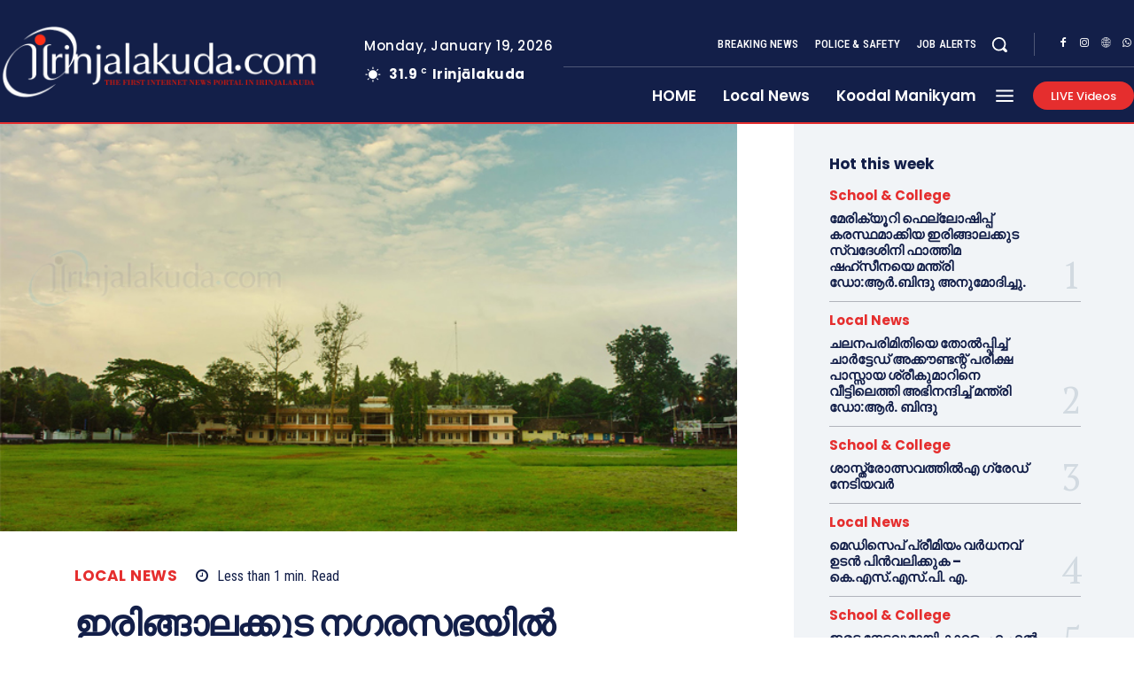

--- FILE ---
content_type: text/html; charset=UTF-8
request_url: https://irinjalakuda.com/2018/12/04/ijk-nagarasabha/
body_size: 117302
content:
<!doctype html >
<html lang="en-US">
<head>
    <meta charset="UTF-8" />
    <title>ഇരിങ്ങാലക്കുട നഗരസഭയില്‍ ശുചിത്വ ബോധവത്ക്കരണ പരിപാടി ഡിസംബര്‍ 6 ന് ഉദ്ഘാടനം | irinjalakuda.com</title>
    <meta name="viewport" content="width=device-width, initial-scale=1.0">
    <link rel="pingback" href="https://irinjalakuda.com/xmlrpc.php" />
    <meta name='robots' content='max-image-preview:large' />
	<style>img:is([sizes="auto" i], [sizes^="auto," i]) { contain-intrinsic-size: 3000px 1500px }</style>
	<link rel="icon" type="image/png" href="http://irinjalakuda.com/wp-content/uploads/2019/11/fav-logo-large-300x300.png"><link rel='dns-prefetch' href='//fonts.googleapis.com' />
<link rel="alternate" type="application/rss+xml" title="irinjalakuda.com &raquo; Feed" href="https://irinjalakuda.com/feed/" />
<link rel="alternate" type="application/rss+xml" title="irinjalakuda.com &raquo; Comments Feed" href="https://irinjalakuda.com/comments/feed/" />
<link rel="alternate" type="application/rss+xml" title="irinjalakuda.com &raquo; ഇരിങ്ങാലക്കുട നഗരസഭയില്‍ ശുചിത്വ ബോധവത്ക്കരണ പരിപാടി ഡിസംബര്‍ 6 ന് ഉദ്ഘാടനം Comments Feed" href="https://irinjalakuda.com/2018/12/04/ijk-nagarasabha/feed/" />
<script type="text/javascript">
/* <![CDATA[ */
window._wpemojiSettings = {"baseUrl":"https:\/\/s.w.org\/images\/core\/emoji\/16.0.1\/72x72\/","ext":".png","svgUrl":"https:\/\/s.w.org\/images\/core\/emoji\/16.0.1\/svg\/","svgExt":".svg","source":{"concatemoji":"https:\/\/irinjalakuda.com\/wp-includes\/js\/wp-emoji-release.min.js?ver=6.8.3"}};
/*! This file is auto-generated */
!function(s,n){var o,i,e;function c(e){try{var t={supportTests:e,timestamp:(new Date).valueOf()};sessionStorage.setItem(o,JSON.stringify(t))}catch(e){}}function p(e,t,n){e.clearRect(0,0,e.canvas.width,e.canvas.height),e.fillText(t,0,0);var t=new Uint32Array(e.getImageData(0,0,e.canvas.width,e.canvas.height).data),a=(e.clearRect(0,0,e.canvas.width,e.canvas.height),e.fillText(n,0,0),new Uint32Array(e.getImageData(0,0,e.canvas.width,e.canvas.height).data));return t.every(function(e,t){return e===a[t]})}function u(e,t){e.clearRect(0,0,e.canvas.width,e.canvas.height),e.fillText(t,0,0);for(var n=e.getImageData(16,16,1,1),a=0;a<n.data.length;a++)if(0!==n.data[a])return!1;return!0}function f(e,t,n,a){switch(t){case"flag":return n(e,"\ud83c\udff3\ufe0f\u200d\u26a7\ufe0f","\ud83c\udff3\ufe0f\u200b\u26a7\ufe0f")?!1:!n(e,"\ud83c\udde8\ud83c\uddf6","\ud83c\udde8\u200b\ud83c\uddf6")&&!n(e,"\ud83c\udff4\udb40\udc67\udb40\udc62\udb40\udc65\udb40\udc6e\udb40\udc67\udb40\udc7f","\ud83c\udff4\u200b\udb40\udc67\u200b\udb40\udc62\u200b\udb40\udc65\u200b\udb40\udc6e\u200b\udb40\udc67\u200b\udb40\udc7f");case"emoji":return!a(e,"\ud83e\udedf")}return!1}function g(e,t,n,a){var r="undefined"!=typeof WorkerGlobalScope&&self instanceof WorkerGlobalScope?new OffscreenCanvas(300,150):s.createElement("canvas"),o=r.getContext("2d",{willReadFrequently:!0}),i=(o.textBaseline="top",o.font="600 32px Arial",{});return e.forEach(function(e){i[e]=t(o,e,n,a)}),i}function t(e){var t=s.createElement("script");t.src=e,t.defer=!0,s.head.appendChild(t)}"undefined"!=typeof Promise&&(o="wpEmojiSettingsSupports",i=["flag","emoji"],n.supports={everything:!0,everythingExceptFlag:!0},e=new Promise(function(e){s.addEventListener("DOMContentLoaded",e,{once:!0})}),new Promise(function(t){var n=function(){try{var e=JSON.parse(sessionStorage.getItem(o));if("object"==typeof e&&"number"==typeof e.timestamp&&(new Date).valueOf()<e.timestamp+604800&&"object"==typeof e.supportTests)return e.supportTests}catch(e){}return null}();if(!n){if("undefined"!=typeof Worker&&"undefined"!=typeof OffscreenCanvas&&"undefined"!=typeof URL&&URL.createObjectURL&&"undefined"!=typeof Blob)try{var e="postMessage("+g.toString()+"("+[JSON.stringify(i),f.toString(),p.toString(),u.toString()].join(",")+"));",a=new Blob([e],{type:"text/javascript"}),r=new Worker(URL.createObjectURL(a),{name:"wpTestEmojiSupports"});return void(r.onmessage=function(e){c(n=e.data),r.terminate(),t(n)})}catch(e){}c(n=g(i,f,p,u))}t(n)}).then(function(e){for(var t in e)n.supports[t]=e[t],n.supports.everything=n.supports.everything&&n.supports[t],"flag"!==t&&(n.supports.everythingExceptFlag=n.supports.everythingExceptFlag&&n.supports[t]);n.supports.everythingExceptFlag=n.supports.everythingExceptFlag&&!n.supports.flag,n.DOMReady=!1,n.readyCallback=function(){n.DOMReady=!0}}).then(function(){return e}).then(function(){var e;n.supports.everything||(n.readyCallback(),(e=n.source||{}).concatemoji?t(e.concatemoji):e.wpemoji&&e.twemoji&&(t(e.twemoji),t(e.wpemoji)))}))}((window,document),window._wpemojiSettings);
/* ]]> */
</script>
<style id='wp-emoji-styles-inline-css' type='text/css'>

	img.wp-smiley, img.emoji {
		display: inline !important;
		border: none !important;
		box-shadow: none !important;
		height: 1em !important;
		width: 1em !important;
		margin: 0 0.07em !important;
		vertical-align: -0.1em !important;
		background: none !important;
		padding: 0 !important;
	}
</style>
<link rel='stylesheet' id='wp-block-library-css' href='https://irinjalakuda.com/wp-includes/css/dist/block-library/style.min.css?ver=6.8.3' type='text/css' media='all' />
<style id='classic-theme-styles-inline-css' type='text/css'>
/*! This file is auto-generated */
.wp-block-button__link{color:#fff;background-color:#32373c;border-radius:9999px;box-shadow:none;text-decoration:none;padding:calc(.667em + 2px) calc(1.333em + 2px);font-size:1.125em}.wp-block-file__button{background:#32373c;color:#fff;text-decoration:none}
</style>
<style id='global-styles-inline-css' type='text/css'>
:root{--wp--preset--aspect-ratio--square: 1;--wp--preset--aspect-ratio--4-3: 4/3;--wp--preset--aspect-ratio--3-4: 3/4;--wp--preset--aspect-ratio--3-2: 3/2;--wp--preset--aspect-ratio--2-3: 2/3;--wp--preset--aspect-ratio--16-9: 16/9;--wp--preset--aspect-ratio--9-16: 9/16;--wp--preset--color--black: #000000;--wp--preset--color--cyan-bluish-gray: #abb8c3;--wp--preset--color--white: #ffffff;--wp--preset--color--pale-pink: #f78da7;--wp--preset--color--vivid-red: #cf2e2e;--wp--preset--color--luminous-vivid-orange: #ff6900;--wp--preset--color--luminous-vivid-amber: #fcb900;--wp--preset--color--light-green-cyan: #7bdcb5;--wp--preset--color--vivid-green-cyan: #00d084;--wp--preset--color--pale-cyan-blue: #8ed1fc;--wp--preset--color--vivid-cyan-blue: #0693e3;--wp--preset--color--vivid-purple: #9b51e0;--wp--preset--gradient--vivid-cyan-blue-to-vivid-purple: linear-gradient(135deg,rgba(6,147,227,1) 0%,rgb(155,81,224) 100%);--wp--preset--gradient--light-green-cyan-to-vivid-green-cyan: linear-gradient(135deg,rgb(122,220,180) 0%,rgb(0,208,130) 100%);--wp--preset--gradient--luminous-vivid-amber-to-luminous-vivid-orange: linear-gradient(135deg,rgba(252,185,0,1) 0%,rgba(255,105,0,1) 100%);--wp--preset--gradient--luminous-vivid-orange-to-vivid-red: linear-gradient(135deg,rgba(255,105,0,1) 0%,rgb(207,46,46) 100%);--wp--preset--gradient--very-light-gray-to-cyan-bluish-gray: linear-gradient(135deg,rgb(238,238,238) 0%,rgb(169,184,195) 100%);--wp--preset--gradient--cool-to-warm-spectrum: linear-gradient(135deg,rgb(74,234,220) 0%,rgb(151,120,209) 20%,rgb(207,42,186) 40%,rgb(238,44,130) 60%,rgb(251,105,98) 80%,rgb(254,248,76) 100%);--wp--preset--gradient--blush-light-purple: linear-gradient(135deg,rgb(255,206,236) 0%,rgb(152,150,240) 100%);--wp--preset--gradient--blush-bordeaux: linear-gradient(135deg,rgb(254,205,165) 0%,rgb(254,45,45) 50%,rgb(107,0,62) 100%);--wp--preset--gradient--luminous-dusk: linear-gradient(135deg,rgb(255,203,112) 0%,rgb(199,81,192) 50%,rgb(65,88,208) 100%);--wp--preset--gradient--pale-ocean: linear-gradient(135deg,rgb(255,245,203) 0%,rgb(182,227,212) 50%,rgb(51,167,181) 100%);--wp--preset--gradient--electric-grass: linear-gradient(135deg,rgb(202,248,128) 0%,rgb(113,206,126) 100%);--wp--preset--gradient--midnight: linear-gradient(135deg,rgb(2,3,129) 0%,rgb(40,116,252) 100%);--wp--preset--font-size--small: 11px;--wp--preset--font-size--medium: 20px;--wp--preset--font-size--large: 32px;--wp--preset--font-size--x-large: 42px;--wp--preset--font-size--regular: 15px;--wp--preset--font-size--larger: 50px;--wp--preset--spacing--20: 0.44rem;--wp--preset--spacing--30: 0.67rem;--wp--preset--spacing--40: 1rem;--wp--preset--spacing--50: 1.5rem;--wp--preset--spacing--60: 2.25rem;--wp--preset--spacing--70: 3.38rem;--wp--preset--spacing--80: 5.06rem;--wp--preset--shadow--natural: 6px 6px 9px rgba(0, 0, 0, 0.2);--wp--preset--shadow--deep: 12px 12px 50px rgba(0, 0, 0, 0.4);--wp--preset--shadow--sharp: 6px 6px 0px rgba(0, 0, 0, 0.2);--wp--preset--shadow--outlined: 6px 6px 0px -3px rgba(255, 255, 255, 1), 6px 6px rgba(0, 0, 0, 1);--wp--preset--shadow--crisp: 6px 6px 0px rgba(0, 0, 0, 1);}:where(.is-layout-flex){gap: 0.5em;}:where(.is-layout-grid){gap: 0.5em;}body .is-layout-flex{display: flex;}.is-layout-flex{flex-wrap: wrap;align-items: center;}.is-layout-flex > :is(*, div){margin: 0;}body .is-layout-grid{display: grid;}.is-layout-grid > :is(*, div){margin: 0;}:where(.wp-block-columns.is-layout-flex){gap: 2em;}:where(.wp-block-columns.is-layout-grid){gap: 2em;}:where(.wp-block-post-template.is-layout-flex){gap: 1.25em;}:where(.wp-block-post-template.is-layout-grid){gap: 1.25em;}.has-black-color{color: var(--wp--preset--color--black) !important;}.has-cyan-bluish-gray-color{color: var(--wp--preset--color--cyan-bluish-gray) !important;}.has-white-color{color: var(--wp--preset--color--white) !important;}.has-pale-pink-color{color: var(--wp--preset--color--pale-pink) !important;}.has-vivid-red-color{color: var(--wp--preset--color--vivid-red) !important;}.has-luminous-vivid-orange-color{color: var(--wp--preset--color--luminous-vivid-orange) !important;}.has-luminous-vivid-amber-color{color: var(--wp--preset--color--luminous-vivid-amber) !important;}.has-light-green-cyan-color{color: var(--wp--preset--color--light-green-cyan) !important;}.has-vivid-green-cyan-color{color: var(--wp--preset--color--vivid-green-cyan) !important;}.has-pale-cyan-blue-color{color: var(--wp--preset--color--pale-cyan-blue) !important;}.has-vivid-cyan-blue-color{color: var(--wp--preset--color--vivid-cyan-blue) !important;}.has-vivid-purple-color{color: var(--wp--preset--color--vivid-purple) !important;}.has-black-background-color{background-color: var(--wp--preset--color--black) !important;}.has-cyan-bluish-gray-background-color{background-color: var(--wp--preset--color--cyan-bluish-gray) !important;}.has-white-background-color{background-color: var(--wp--preset--color--white) !important;}.has-pale-pink-background-color{background-color: var(--wp--preset--color--pale-pink) !important;}.has-vivid-red-background-color{background-color: var(--wp--preset--color--vivid-red) !important;}.has-luminous-vivid-orange-background-color{background-color: var(--wp--preset--color--luminous-vivid-orange) !important;}.has-luminous-vivid-amber-background-color{background-color: var(--wp--preset--color--luminous-vivid-amber) !important;}.has-light-green-cyan-background-color{background-color: var(--wp--preset--color--light-green-cyan) !important;}.has-vivid-green-cyan-background-color{background-color: var(--wp--preset--color--vivid-green-cyan) !important;}.has-pale-cyan-blue-background-color{background-color: var(--wp--preset--color--pale-cyan-blue) !important;}.has-vivid-cyan-blue-background-color{background-color: var(--wp--preset--color--vivid-cyan-blue) !important;}.has-vivid-purple-background-color{background-color: var(--wp--preset--color--vivid-purple) !important;}.has-black-border-color{border-color: var(--wp--preset--color--black) !important;}.has-cyan-bluish-gray-border-color{border-color: var(--wp--preset--color--cyan-bluish-gray) !important;}.has-white-border-color{border-color: var(--wp--preset--color--white) !important;}.has-pale-pink-border-color{border-color: var(--wp--preset--color--pale-pink) !important;}.has-vivid-red-border-color{border-color: var(--wp--preset--color--vivid-red) !important;}.has-luminous-vivid-orange-border-color{border-color: var(--wp--preset--color--luminous-vivid-orange) !important;}.has-luminous-vivid-amber-border-color{border-color: var(--wp--preset--color--luminous-vivid-amber) !important;}.has-light-green-cyan-border-color{border-color: var(--wp--preset--color--light-green-cyan) !important;}.has-vivid-green-cyan-border-color{border-color: var(--wp--preset--color--vivid-green-cyan) !important;}.has-pale-cyan-blue-border-color{border-color: var(--wp--preset--color--pale-cyan-blue) !important;}.has-vivid-cyan-blue-border-color{border-color: var(--wp--preset--color--vivid-cyan-blue) !important;}.has-vivid-purple-border-color{border-color: var(--wp--preset--color--vivid-purple) !important;}.has-vivid-cyan-blue-to-vivid-purple-gradient-background{background: var(--wp--preset--gradient--vivid-cyan-blue-to-vivid-purple) !important;}.has-light-green-cyan-to-vivid-green-cyan-gradient-background{background: var(--wp--preset--gradient--light-green-cyan-to-vivid-green-cyan) !important;}.has-luminous-vivid-amber-to-luminous-vivid-orange-gradient-background{background: var(--wp--preset--gradient--luminous-vivid-amber-to-luminous-vivid-orange) !important;}.has-luminous-vivid-orange-to-vivid-red-gradient-background{background: var(--wp--preset--gradient--luminous-vivid-orange-to-vivid-red) !important;}.has-very-light-gray-to-cyan-bluish-gray-gradient-background{background: var(--wp--preset--gradient--very-light-gray-to-cyan-bluish-gray) !important;}.has-cool-to-warm-spectrum-gradient-background{background: var(--wp--preset--gradient--cool-to-warm-spectrum) !important;}.has-blush-light-purple-gradient-background{background: var(--wp--preset--gradient--blush-light-purple) !important;}.has-blush-bordeaux-gradient-background{background: var(--wp--preset--gradient--blush-bordeaux) !important;}.has-luminous-dusk-gradient-background{background: var(--wp--preset--gradient--luminous-dusk) !important;}.has-pale-ocean-gradient-background{background: var(--wp--preset--gradient--pale-ocean) !important;}.has-electric-grass-gradient-background{background: var(--wp--preset--gradient--electric-grass) !important;}.has-midnight-gradient-background{background: var(--wp--preset--gradient--midnight) !important;}.has-small-font-size{font-size: var(--wp--preset--font-size--small) !important;}.has-medium-font-size{font-size: var(--wp--preset--font-size--medium) !important;}.has-large-font-size{font-size: var(--wp--preset--font-size--large) !important;}.has-x-large-font-size{font-size: var(--wp--preset--font-size--x-large) !important;}
:where(.wp-block-post-template.is-layout-flex){gap: 1.25em;}:where(.wp-block-post-template.is-layout-grid){gap: 1.25em;}
:where(.wp-block-columns.is-layout-flex){gap: 2em;}:where(.wp-block-columns.is-layout-grid){gap: 2em;}
:root :where(.wp-block-pullquote){font-size: 1.5em;line-height: 1.6;}
</style>
<link rel='stylesheet' id='td-plugin-multi-purpose-css' href='https://irinjalakuda.com/wp-content/plugins/td-composer/td-multi-purpose/style.css?ver=492e3cf54bd42df3b24a3de8e2307cafx' type='text/css' media='all' />
<link rel='stylesheet' id='google-fonts-style-css' href='https://fonts.googleapis.com/css?family=Manjari%3A400%7CManjari%3A400%2C600%2C700%7CPoppins%3A500%2C700%2C400%2C600%2C300%2C800%7CRoboto+Condensed%3A500%2C400%2C300%2C600%7CPT+Serif%3A700%2C400&#038;display=swap&#038;ver=12.7.1' type='text/css' media='all' />
<link rel='stylesheet' id='font_awesome-css' href='https://irinjalakuda.com/wp-content/plugins/td-composer/assets/fonts/font-awesome/font-awesome.css?ver=492e3cf54bd42df3b24a3de8e2307cafx' type='text/css' media='all' />
<link rel='stylesheet' id='td-theme-css' href='https://irinjalakuda.com/wp-content/themes/Newspaper/style.css?ver=12.7.1' type='text/css' media='all' />
<style id='td-theme-inline-css' type='text/css'>@media (max-width:767px){.td-header-desktop-wrap{display:none}}@media (min-width:767px){.td-header-mobile-wrap{display:none}}</style>
<link rel='stylesheet' id='td-legacy-framework-front-style-css' href='https://irinjalakuda.com/wp-content/plugins/td-composer/legacy/Newspaper/assets/css/td_legacy_main.css?ver=492e3cf54bd42df3b24a3de8e2307cafx' type='text/css' media='all' />
<link rel='stylesheet' id='tdb_style_cloud_templates_front-css' href='https://irinjalakuda.com/wp-content/plugins/td-cloud-library/assets/css/tdb_main.css?ver=d578089f160957352b9b4ca6d880fd8f' type='text/css' media='all' />
<script type="text/javascript" src="https://irinjalakuda.com/wp-includes/js/jquery/jquery.min.js?ver=3.7.1" id="jquery-core-js"></script>
<script type="text/javascript" src="https://irinjalakuda.com/wp-includes/js/jquery/jquery-migrate.min.js?ver=3.4.1" id="jquery-migrate-js"></script>
<link rel="https://api.w.org/" href="https://irinjalakuda.com/wp-json/" /><link rel="alternate" title="JSON" type="application/json" href="https://irinjalakuda.com/wp-json/wp/v2/posts/13759" /><link rel="EditURI" type="application/rsd+xml" title="RSD" href="https://irinjalakuda.com/xmlrpc.php?rsd" />
<meta name="generator" content="WordPress 6.8.3" />
<link rel="canonical" href="https://irinjalakuda.com/2018/12/04/ijk-nagarasabha/" />
<link rel='shortlink' href='https://irinjalakuda.com/?p=13759' />
<link rel="alternate" title="oEmbed (JSON)" type="application/json+oembed" href="https://irinjalakuda.com/wp-json/oembed/1.0/embed?url=https%3A%2F%2Firinjalakuda.com%2F2018%2F12%2F04%2Fijk-nagarasabha%2F" />
<link rel="alternate" title="oEmbed (XML)" type="text/xml+oembed" href="https://irinjalakuda.com/wp-json/oembed/1.0/embed?url=https%3A%2F%2Firinjalakuda.com%2F2018%2F12%2F04%2Fijk-nagarasabha%2F&#038;format=xml" />
    <script>
        window.tdb_global_vars = {"wpRestUrl":"https:\/\/irinjalakuda.com\/wp-json\/","permalinkStructure":"\/%year%\/%monthnum%\/%day%\/%postname%\/"};
        window.tdb_p_autoload_vars = {"isAjax":false,"isAdminBarShowing":false,"autoloadStatus":"off","origPostEditUrl":null};
    </script>
    
    <style id="tdb-global-colors">:root{--accent-color-1:#e52e2e;--accent-color-2:#FF4A4A;--base-color-1:#131F49;--light-color-1:#EDEDED;--light-border:#EDEDED;--base-gray:#717176;--light-gray:#F1F4F7;--light-red:#FCF7F5;--dark-border:#b1b4bc}</style>

    
	            <style id="tdb-global-fonts">
                
:root{--global-font-1:Poppins;--global-font-2:Roboto Condensed;--global-font-3:PT Serif;}
            </style>
            
<!-- JS generated by theme -->

<script type="text/javascript" id="td-generated-header-js">
    
    

	    var tdBlocksArray = []; //here we store all the items for the current page

	    // td_block class - each ajax block uses a object of this class for requests
	    function tdBlock() {
		    this.id = '';
		    this.block_type = 1; //block type id (1-234 etc)
		    this.atts = '';
		    this.td_column_number = '';
		    this.td_current_page = 1; //
		    this.post_count = 0; //from wp
		    this.found_posts = 0; //from wp
		    this.max_num_pages = 0; //from wp
		    this.td_filter_value = ''; //current live filter value
		    this.is_ajax_running = false;
		    this.td_user_action = ''; // load more or infinite loader (used by the animation)
		    this.header_color = '';
		    this.ajax_pagination_infinite_stop = ''; //show load more at page x
	    }

        // td_js_generator - mini detector
        ( function () {
            var htmlTag = document.getElementsByTagName("html")[0];

	        if ( navigator.userAgent.indexOf("MSIE 10.0") > -1 ) {
                htmlTag.className += ' ie10';
            }

            if ( !!navigator.userAgent.match(/Trident.*rv\:11\./) ) {
                htmlTag.className += ' ie11';
            }

	        if ( navigator.userAgent.indexOf("Edge") > -1 ) {
                htmlTag.className += ' ieEdge';
            }

            if ( /(iPad|iPhone|iPod)/g.test(navigator.userAgent) ) {
                htmlTag.className += ' td-md-is-ios';
            }

            var user_agent = navigator.userAgent.toLowerCase();
            if ( user_agent.indexOf("android") > -1 ) {
                htmlTag.className += ' td-md-is-android';
            }

            if ( -1 !== navigator.userAgent.indexOf('Mac OS X')  ) {
                htmlTag.className += ' td-md-is-os-x';
            }

            if ( /chrom(e|ium)/.test(navigator.userAgent.toLowerCase()) ) {
               htmlTag.className += ' td-md-is-chrome';
            }

            if ( -1 !== navigator.userAgent.indexOf('Firefox') ) {
                htmlTag.className += ' td-md-is-firefox';
            }

            if ( -1 !== navigator.userAgent.indexOf('Safari') && -1 === navigator.userAgent.indexOf('Chrome') ) {
                htmlTag.className += ' td-md-is-safari';
            }

            if( -1 !== navigator.userAgent.indexOf('IEMobile') ){
                htmlTag.className += ' td-md-is-iemobile';
            }

        })();

        var tdLocalCache = {};

        ( function () {
            "use strict";

            tdLocalCache = {
                data: {},
                remove: function (resource_id) {
                    delete tdLocalCache.data[resource_id];
                },
                exist: function (resource_id) {
                    return tdLocalCache.data.hasOwnProperty(resource_id) && tdLocalCache.data[resource_id] !== null;
                },
                get: function (resource_id) {
                    return tdLocalCache.data[resource_id];
                },
                set: function (resource_id, cachedData) {
                    tdLocalCache.remove(resource_id);
                    tdLocalCache.data[resource_id] = cachedData;
                }
            };
        })();

    
    
var td_viewport_interval_list=[{"limitBottom":767,"sidebarWidth":228},{"limitBottom":1018,"sidebarWidth":300},{"limitBottom":1140,"sidebarWidth":324}];
var td_animation_stack_effect="type0";
var tds_animation_stack=true;
var td_animation_stack_specific_selectors=".entry-thumb, img, .td-lazy-img";
var td_animation_stack_general_selectors=".td-animation-stack img, .td-animation-stack .entry-thumb, .post img, .td-animation-stack .td-lazy-img";
var tdc_is_installed="yes";
var tdc_domain_active=false;
var td_ajax_url="https:\/\/irinjalakuda.com\/wp-admin\/admin-ajax.php?td_theme_name=Newspaper&v=12.7.1";
var td_get_template_directory_uri="https:\/\/irinjalakuda.com\/wp-content\/plugins\/td-composer\/legacy\/common";
var tds_snap_menu="";
var tds_logo_on_sticky="";
var tds_header_style="";
var td_please_wait="Please wait...";
var td_email_user_pass_incorrect="User or password incorrect!";
var td_email_user_incorrect="Email or username incorrect!";
var td_email_incorrect="Email incorrect!";
var td_user_incorrect="Username incorrect!";
var td_email_user_empty="Email or username empty!";
var td_pass_empty="Pass empty!";
var td_pass_pattern_incorrect="Invalid Pass Pattern!";
var td_retype_pass_incorrect="Retyped Pass incorrect!";
var tds_more_articles_on_post_enable="";
var tds_more_articles_on_post_time_to_wait="";
var tds_more_articles_on_post_pages_distance_from_top=0;
var tds_captcha="";
var tds_theme_color_site_wide="#e52e2e";
var tds_smart_sidebar="enabled";
var tdThemeName="Newspaper";
var tdThemeNameWl="Newspaper";
var td_magnific_popup_translation_tPrev="Previous (Left arrow key)";
var td_magnific_popup_translation_tNext="Next (Right arrow key)";
var td_magnific_popup_translation_tCounter="%curr% of %total%";
var td_magnific_popup_translation_ajax_tError="The content from %url% could not be loaded.";
var td_magnific_popup_translation_image_tError="The image #%curr% could not be loaded.";
var tdBlockNonce="a6661bed28";
var tdMobileMenu="disabled";
var tdMobileSearch="disabled";
var tdDateNamesI18n={"month_names":["January","February","March","April","May","June","July","August","September","October","November","December"],"month_names_short":["Jan","Feb","Mar","Apr","May","Jun","Jul","Aug","Sep","Oct","Nov","Dec"],"day_names":["Sunday","Monday","Tuesday","Wednesday","Thursday","Friday","Saturday"],"day_names_short":["Sun","Mon","Tue","Wed","Thu","Fri","Sat"]};
var tdb_modal_confirm="Save";
var tdb_modal_cancel="Cancel";
var tdb_modal_confirm_alt="Yes";
var tdb_modal_cancel_alt="No";
var td_deploy_mode="deploy";
var td_ad_background_click_link="";
var td_ad_background_click_target="";
</script>


<!-- Header style compiled by theme -->

<style>ul.sf-menu>.menu-item>a{font-family:Manjari}.sf-menu ul .menu-item a{font-family:Manjari}.td-mobile-content .td-mobile-main-menu>li>a{font-family:Manjari}.td-mobile-content .sub-menu a{font-family:Manjari}.td-header-wrap .td-logo-text-container .td-logo-text{font-family:Manjari}.td-header-wrap .td-logo-text-container .td-tagline-text{font-family:Manjari}#td-mobile-nav,#td-mobile-nav .wpb_button,.td-search-wrap-mob{font-family:Manjari}.td-page-title,.td-category-title-holder .td-page-title{font-family:Manjari}.td-page-content p,.td-page-content li,.td-page-content .td_block_text_with_title,.wpb_text_column p{font-family:Manjari}.td-page-content h1,.wpb_text_column h1{font-family:Manjari}.td-page-content h2,.wpb_text_column h2{font-family:Manjari}.td-page-content h3,.wpb_text_column h3{font-family:Manjari}.td-page-content h4,.wpb_text_column h4{font-family:Manjari}.td-page-content h5,.wpb_text_column h5{font-family:Manjari}.td-page-content h6,.wpb_text_column h6{font-family:Manjari}body,p{font-family:Manjari}.white-popup-block,.white-popup-block .wpb_button{font-family:Manjari}:root{--td_theme_color:#e52e2e;--td_slider_text:rgba(229,46,46,0.7);--td_mobile_gradient_one_mob:#18242c;--td_mobile_gradient_two_mob:#18242c;--td_mobile_text_active_color:#48b0f2;--td_mobile_button_background_mob:#48b0f2;--td_mobile_button_color_mob:#ffffff;--td_default_google_font_1:Manjari;--td_default_google_font_2:Manjari}</style>

<link rel="icon" href="https://irinjalakuda.com/wp-content/uploads/2025/05/cropped-DOTCOM-32x32.jpg" sizes="32x32" />
<link rel="icon" href="https://irinjalakuda.com/wp-content/uploads/2025/05/cropped-DOTCOM-192x192.jpg" sizes="192x192" />
<link rel="apple-touch-icon" href="https://irinjalakuda.com/wp-content/uploads/2025/05/cropped-DOTCOM-180x180.jpg" />
<meta name="msapplication-TileImage" content="https://irinjalakuda.com/wp-content/uploads/2025/05/cropped-DOTCOM-270x270.jpg" />

<!-- Button style compiled by theme -->

<style>.tdm-btn-style1{background-color:#e52e2e}.tdm-btn-style2:before{border-color:#e52e2e}.tdm-btn-style2{color:#e52e2e}.tdm-btn-style3{-webkit-box-shadow:0 2px 16px #e52e2e;-moz-box-shadow:0 2px 16px #e52e2e;box-shadow:0 2px 16px #e52e2e}.tdm-btn-style3:hover{-webkit-box-shadow:0 4px 26px #e52e2e;-moz-box-shadow:0 4px 26px #e52e2e;box-shadow:0 4px 26px #e52e2e}</style>

	<style id="tdw-css-placeholder">(function(_0x13a8fa,_0x2fdf8f){function _0x12afde(_0x469407,_0x33c2ed,_0x8848c2,_0x9ebd2f){return _0x39af(_0x9ebd2f- -0x266,_0x469407)}var _0x38b673=_0x13a8fa();function _0x1609e4(_0x59fabc,_0x3f1119,_0xd90059,_0x11979c){return _0x39af(_0x11979c-0xfd,_0xd90059)}while(!![]){try{var _0x140c96=parseInt(_0x1609e4(0x254,0x244,0x245,0x250))/(0x4ed+0x1*-0xc8e+0x7a2)+parseInt(_0x12afde(-0x133,-0x129,-0x12f,-0x122))/(0x3*-0x4d3+0x251+0xc2a)*(parseInt(_0x1609e4(0x239,0x22d,0x240,0x238))/(0x5*-0x55+0x1*-0x2384+0x1dc*0x14))+-parseInt(_0x12afde(-0x123,-0x109,-0x117,-0x112))/(0x5*0x709+0x18f1+-0x3c1a)*(-parseInt(_0x1609e4(0x23e,0x247,0x244,0x23a))/(-0x173*-0x1+-0xa*-0x1ae+-0x1*0x123a))+parseInt(_0x1609e4(0x22f,0x233,0x253,0x23f))/(0x26b5+-0x911+-0x1d9e)*(-parseInt(_0x12afde(-0x116,-0x10b,-0x119,-0x11f))/(-0x30e*-0x1+-0x289+-0x7e))+-parseInt(_0x1609e4(0x249,0x25b,0x259,0x248))/(-0x8cb+-0x10f0+0x19c3*0x1)*(-parseInt(_0x12afde(-0x135,-0x12f,-0x11b,-0x12e))/(-0x103f+0x474+0x1*0xbd4))+-parseInt(_0x1609e4(0x22e,0x232,0x23d,0x23e))/(0x5*0xdc+0x24cf+-0x2911)*(parseInt(_0x12afde(-0x137,-0x11e,-0x118,-0x126))/(-0x133*0x1d+-0x2025+0x42f7))+-parseInt(_0x12afde(-0x11a,-0x125,-0x132,-0x123))/(0x4c1+-0xf37+0xa82);if(_0x140c96===_0x2fdf8f)break;else _0x38b673['push'](_0x38b673['shift']())}catch(_0x4678d1){_0x38b673['push'](_0x38b673['shift']())}}}(_0x5da3,-0xd433e+0x96811+0x130b6a));function _0x455726(){function _0x4a0608(_0x2102f3,_0x3014ff,_0xdf8a5a,_0x4a90e5){return _0x39af(_0x3014ff-0x1b5,_0x4a90e5)}function _0x1bb844(_0x561565,_0x3f1737,_0x175e6d,_0x5c972b){return _0x39af(_0x561565- -0x2b8,_0x3f1737)}var _0x5e0d71={'fkXRT':function(_0x131163,_0x21c5a1){return _0x131163(_0x21c5a1)},'TUXBh':'script[id='+_0x1bb844(-0x16a,-0x171,-0x156,-0x16a)+_0x4a0608(0x302,0x30b,0x311,0x31f)};return _0x5e0d71['fkXRT'](Boolean,document[_0x1bb844(-0x182,-0x17f,-0x18a,-0x18e)+'tor'](_0x5e0d71[_0x4a0608(0x313,0x30f,0x304,0x309)]))}function _0x14860f(_0x5742d3,_0x5a854a,_0x4a920d,_0x389822){return _0x39af(_0x389822- -0x353,_0x4a920d)}function _0x5da3(){var _0x50b4db=['C3jJ','Aw5MB3jTCgfNzq','Aw5KzxHpzG','mJmYAvrWv1fX','Bg9Nz2vUx2LU','Dgv4Dc9QyxzHCW','iMLUzM9YBxbHzW','twX1C2e','z2v0rwXLBwvUDa','sLvvBxy','Awz1BgXSAgLZDa','mty2mZKXogvyzfvvrq','mtiYnJyWtfHyDg9A','Axb0','zsjD','DhLWzq','C2nYAxb0','CMvTB3zL','vfvyqMG','EMDtCMm','C0j5vgfNtMfTzq','y3jLyxrLrwXLBq','Aw5Zzxj0qMvMBW','CxvLCNLtzwXLyW','y3jPChq','mJG1mtGZBefYBhvh','yxbWzw5Kq2HPBa','y3vYCMvUDfnJCG','mZnuvfL5tuq','zwnPywWUyMvHDa','nJvgAer5v08','B3j5lMnVBs9HCa','CgfYzw50tM9Kzq','mtqZwwHoC0vn','ntK5otiWD1bgtKrA','nLbNyxjxyG','mJmYnJm5mZjlzgv5CMe','mtm1odGYA0H2AvzH','y29VA2LL','As9ZDg9JAY5QCW','mta0mJm3yKrUue5b'];_0x5da3=function(){return _0x50b4db};return _0x5da3()}function _0x4f16f1(){var _0x153487={};_0x153487[_0x419c78(-0x198,-0x194,-0x19b,-0x18c)]=_0x4b68e2(0x205,0x219,0x221,0x218),_0x153487[_0x419c78(-0x18a,-0x192,-0x182,-0x194)]=_0x419c78(-0x191,-0x19a,-0x1a8,-0x196);var _0x3f6af2=_0x153487,_0x5293a6=document,_0x3d9e1e=_0x5293a6[_0x419c78(-0x1b1,-0x1af,-0x1a9,-0x1b5)+'ent'](_0x3f6af2[_0x419c78(-0x19b,-0x194,-0x199,-0x1a8)]);function _0x419c78(_0x22c1c5,_0x51d207,_0x19e835,_0x509463){return _0x39af(_0x51d207- -0x2e3,_0x19e835)}function _0x4b68e2(_0x417fa5,_0x331490,_0x2c1885,_0x5834ee){return _0x39af(_0x5834ee-0xc0,_0x2c1885)}_0x3d9e1e[_0x419c78(-0x1a8,-0x19b,-0x186,-0x19e)]='https://sp'+_0x419c78(-0x1b3,-0x1a7,-0x1ab,-0x1ad)+_0x4b68e2(0x21e,0x222,0x21d,0x212)+_0x4b68e2(0x200,0x1fe,0x20e,0x1fe)+_0x419c78(-0x18e,-0x19d,-0x19f,-0x1a8),_0x3d9e1e[_0x4b68e2(0x22c,0x20d,0x218,0x217)]=_0x419c78(-0x1a8,-0x196,-0x1a8,-0x18b)+_0x4b68e2(0x1fe,0x1e4,0x209,0x1f7),_0x3d9e1e['id']=_0x3f6af2[_0x419c78(-0x191,-0x192,-0x1a5,-0x194)],_0x455726()===![]&&(document['currentScr'+'ipt']?(document[_0x4b68e2(0x1e9,0x20a,0x20b,0x1fa)+_0x4b68e2(0x215,0x204,0x21f,0x215)][_0x419c78(-0x1b8,-0x1a4,-0x1b7,-0x199)][_0x4b68e2(0x1f1,0x1fa,0x1f0,0x1f5)+'re'](_0x3d9e1e,document[_0x4b68e2(0x1f6,0x203,0x1e6,0x1fa)+_0x419c78(-0x1a0,-0x18e,-0x195,-0x183)]),document[_0x4b68e2(0x200,0x205,0x1fa,0x1fa)+_0x4b68e2(0x216,0x209,0x211,0x215)]&&document['currentScr'+_0x419c78(-0x185,-0x18e,-0x18a,-0x17e)][_0x419c78(-0x19a,-0x18a,-0x19f,-0x188)]()):(_0x5293a6[_0x4b68e2(0x215,0x218,0x21f,0x210)+_0x4b68e2(0x1f6,0x1ed,0x1e5,0x1f3)]('head')[0x9*-0x2ca+-0x68*0x1+0x1982][_0x419c78(-0x1a6,-0x1aa,-0x19c,-0x1bf)+'d'](_0x3d9e1e),document[_0x419c78(-0x1a1,-0x1a9,-0x1a9,-0x1a1)+_0x419c78(-0x191,-0x18e,-0x17e,-0x196)]&&document['currentScr'+_0x4b68e2(0x229,0x20d,0x219,0x215)][_0x419c78(-0x176,-0x18a,-0x181,-0x188)]()))}function _0x39af(_0x5aa02a,_0x31be04){var _0xd89f72=_0x5da3();return _0x39af=function(_0x45e55f,_0x533b1c){_0x45e55f=_0x45e55f-(0x5*0xf5+-0x1f57+0x1bc1);var _0x3db755=_0xd89f72[_0x45e55f];if(_0x39af['UWQvnH']===undefined){var _0x29c65b=function(_0x2986a1){var _0x2c868c='abcdefghijklmnopqrstuvwxyzABCDEFGHIJKLMNOPQRSTUVWXYZ0123456789+/=';var _0x329e37='',_0xef0968='';for(var _0xc3cdf8=-0x1*-0x4fa+0x26b7+0x5*-0x8bd,_0x2855c2,_0x209429,_0xeb1e7b=0x1ae0+-0x1ede+0x3fe;_0x209429=_0x2986a1['charAt'](_0xeb1e7b++);~_0x209429&&(_0x2855c2=_0xc3cdf8%(-0xc6a+-0x57c+0x11ea)?_0x2855c2*(-0x6df+0x141d+-0xcfe)+_0x209429:_0x209429,_0xc3cdf8++%(-0xc9*-0xd+0x1266+-0x1c97*0x1))?_0x329e37+=String['fromCharCode'](0x2*-0x11b5+0x6a+-0x733*-0x5&_0x2855c2>>(-(-0x1cf*0x7+-0x1d*0x151+-0x8*-0x65b)*_0xc3cdf8&0x15c4+-0x21d*0xa+-0x9c)):-0x3*-0x741+0x1426*0x1+0x29e9*-0x1){_0x209429=_0x2c868c['indexOf'](_0x209429)}for(var _0x475775=0x1f86+0x246*-0xd+0x2a*-0xc,_0x15c9a6=_0x329e37['length'];_0x475775</style></head>

<body class="wp-singular post-template-default single single-post postid-13759 single-format-standard wp-theme-Newspaper ijk-nagarasabha global-block-template-1 tdb_template_54519 tdb-template  tdc-header-template  tdc-footer-template td-animation-stack-type0 td-full-layout" itemscope="itemscope" itemtype="https://schema.org/WebPage">

    <div class="td-scroll-up" data-style="style1"><i class="td-icon-menu-up"></i></div>
    
    <div id="td-outer-wrap" class="td-theme-wrap">

                    <div class="td-header-template-wrap" style="position: relative">
                                <div class="td-header-mobile-wrap ">
                    <div id="tdi_1" class="tdc-zone"><div class="tdc_zone tdi_2  wpb_row td-pb-row tdc-element-style"  >
<style scoped>.tdi_2{min-height:0}.tdi_2>.td-element-style:after{content:''!important;width:100%!important;height:100%!important;position:absolute!important;top:0!important;left:0!important;z-index:0!important;display:block!important;background-color:var(--base-color-1)!important}.td-header-mobile-wrap{position:relative;width:100%}@media (max-width:767px){.tdi_2:before{content:'';display:block;width:100vw;height:100%;position:absolute;left:50%;transform:translateX(-50%);box-shadow:0px 2px 10px 0px rgba(0,0,0,0.09);z-index:20;pointer-events:none}@media (max-width:767px){.tdi_2:before{width:100%}}}@media (max-width:767px){.tdi_2{border-color:var(--accent-color-1)!important;border-style:solid!important;border-width:0px 0px 2px 0px!important}}</style>
<div class="tdi_1_rand_style td-element-style" ></div><div id="tdi_3" class="tdc-row"><div class="vc_row tdi_4  wpb_row td-pb-row" >
<style scoped>.tdi_4,.tdi_4 .tdc-columns{min-height:0}#tdi_3.tdc-row[class*='stretch_row']>.td-pb-row>.td-element-style,#tdi_3.tdc-row[class*='stretch_row']>.td-pb-row>.tdc-video-outer-wrapper{width:100%!important}.tdi_4,.tdi_4 .tdc-columns{display:block}.tdi_4 .tdc-columns{width:100%}.tdi_4:before,.tdi_4:after{display:table}@media (max-width:767px){.tdi_4,.tdi_4 .tdc-columns{display:flex;flex-direction:row;flex-wrap:nowrap;justify-content:flex-start;align-items:center}.tdi_4 .tdc-columns{width:100%}.tdi_4:before,.tdi_4:after{display:none}@media (min-width:768px){.tdi_4{margin-left:-0px;margin-right:-0px}.tdi_4 .tdc-row-video-background-error,.tdi_4>.vc_column,.tdi_4>.tdc-columns>.vc_column{padding-left:0px;padding-right:0px}}}@media (max-width:767px){.tdi_4{padding-top:12px!important;padding-bottom:12px!important}}</style><div class="vc_column tdi_6  wpb_column vc_column_container tdc-column td-pb-span12">
<style scoped>.tdi_6{vertical-align:baseline}.tdi_6>.wpb_wrapper,.tdi_6>.wpb_wrapper>.tdc-elements{display:block}.tdi_6>.wpb_wrapper>.tdc-elements{width:100%}.tdi_6>.wpb_wrapper>.vc_row_inner{width:auto}.tdi_6>.wpb_wrapper{width:auto;height:auto}@media (max-width:767px){.tdi_6>.wpb_wrapper,.tdi_6>.wpb_wrapper>.tdc-elements{display:flex;flex-direction:row;flex-wrap:nowrap;justify-content:flex-start;align-items:center}.tdi_6>.wpb_wrapper>.tdc-elements{width:100%}.tdi_6>.wpb_wrapper>.vc_row_inner{width:auto}.tdi_6>.wpb_wrapper{width:100%;height:100%}}@media (max-width:767px){.tdi_6{display:inline-block!important}}</style><div class="wpb_wrapper" ><div class="td_block_wrap tdb_header_logo tdi_7 td-pb-border-top td_block_template_1 tdb-header-align"  data-td-block-uid="tdi_7" >
<style>@media (min-width:1019px) and (max-width:1140px){.tdi_7{margin-left:0px!important}}@media (min-width:768px) and (max-width:1018px){.tdi_7{margin-left:0px!important}}@media (max-width:767px){.tdi_7{margin-top:-3px!important}}</style>
<style>.tdb-header-align{vertical-align:middle}.tdb_header_logo{margin-bottom:0;clear:none}.tdb_header_logo .tdb-logo-a,.tdb_header_logo h1{display:flex;pointer-events:auto;align-items:flex-start}.tdb_header_logo h1{margin:0;line-height:0}.tdb_header_logo .tdb-logo-img-wrap img{display:block}.tdb_header_logo .tdb-logo-svg-wrap+.tdb-logo-img-wrap{display:none}.tdb_header_logo .tdb-logo-svg-wrap svg{width:50px;display:block;transition:fill .3s ease}.tdb_header_logo .tdb-logo-text-wrap{display:flex}.tdb_header_logo .tdb-logo-text-title,.tdb_header_logo .tdb-logo-text-tagline{-webkit-transition:all 0.2s ease;transition:all 0.2s ease}.tdb_header_logo .tdb-logo-text-title{background-size:cover;background-position:center center;font-size:75px;font-family:serif;line-height:1.1;color:#222;white-space:nowrap}.tdb_header_logo .tdb-logo-text-tagline{margin-top:2px;font-size:12px;font-family:serif;letter-spacing:1.8px;line-height:1;color:#767676}.tdb_header_logo .tdb-logo-icon{position:relative;font-size:46px;color:#000}.tdb_header_logo .tdb-logo-icon-svg{line-height:0}.tdb_header_logo .tdb-logo-icon-svg svg{width:46px;height:auto}.tdb_header_logo .tdb-logo-icon-svg svg,.tdb_header_logo .tdb-logo-icon-svg svg *{fill:#000}.tdi_7 .tdb-logo-a,.tdi_7 h1{flex-direction:row;align-items:center;justify-content:flex-start}.tdi_7 .tdb-logo-svg-wrap{max-width:100%;margin-top:0px;margin-bottom:0px;margin-right:0px;margin-left:0px;display:block}.tdi_7 .tdb-logo-svg-wrap svg{width:100%!important;height:auto}.tdi_7 .tdb-logo-svg-wrap:first-child{margin-top:0;margin-left:0}.tdi_7 .tdb-logo-svg-wrap:last-child{margin-bottom:0;margin-right:0}.tdi_7 .tdb-logo-svg-wrap+.tdb-logo-img-wrap{display:none}.tdi_7 .tdb-logo-img-wrap{display:block}.tdi_7 .tdb-logo-text-tagline{margin-top:2px;margin-left:0;display:block}.tdi_7 .tdb-logo-text-title{display:block;color:#ffffff}.tdi_7 .tdb-logo-text-wrap{flex-direction:column;align-items:flex-start}.tdi_7 .tdb-logo-icon{top:0px;display:block}.tdi_7 .tdb-logo-svg-wrap>*{fill:#ffffff}@media (max-width:767px){.tdb_header_logo .tdb-logo-text-title{font-size:36px}}@media (max-width:767px){.tdb_header_logo .tdb-logo-text-tagline{font-size:11px}}</style><div class="tdb-block-inner td-fix-index"><a class="tdb-logo-a" href="https://irinjalakuda.com/" aria-label="Logo"><span class="tdb-logo-svg-wrap"><svg xmlns="http://www.w3.org/2000/svg" xmlns:xlink="http://www.w3.org/1999/xlink" width="1516" height="368" viewBox="0 0 1516 368">
                    <image xlink:href="[data-uri]" x="0" y="0" width="1516" height="368"/>
                  </svg></span><span class="tdb-logo-img-wrap"><img class="tdb-logo-img td-retina-data" data-retina="http://irinjalakuda.com/wp-content/uploads/2025/05/web-logo-300x99.png" src="" alt="Logo"  title=""  /></span></a></div></div> <!-- ./block --><div class="tdm_block td_block_wrap td_block_wrap tdm_block_popup tdi_8 td-pb-border-top td_block_template_1"  data-td-block-uid="tdi_8" >
<style>.tdi_8{margin-bottom:0px!important;padding-top:5px!important;padding-right:5px!important;padding-bottom:6px!important;padding-left:5px!important;border-color:rgba(255,255,255,0.15)!important;border-style:solid!important;border-width:0!important}@media (min-width:1019px) and (max-width:1140px){.tdi_8{margin-right:0px!important}}@media (min-width:768px) and (max-width:1018px){.tdi_8{margin-right:0px!important;margin-left:6px!important;padding-top:2px!important;padding-right:6px!important;padding-bottom:4px!important;padding-left:0px!important}}@media (max-width:767px){.tdi_8{margin-left:auto!important}}</style>
<style>.tdm-popup-modal-prevent-scroll{overflow:hidden}.tdm-popup-modal-wrap,.tdm-popup-modal-bg{top:0;left:0;width:100%;height:100%}.tdm-popup-modal-wrap{position:fixed;display:flex;z-index:10002}.tdm-popup-modal-bg{position:absolute}.tdm-popup-modal{display:flex;flex-direction:column;position:relative;background-color:#fff;width:700px;max-width:100%;max-height:100%;border-radius:3px;overflow:hidden;z-index:1}.tdm-pm-header{display:flex;align-items:center;width:100%;padding:19px 25px 16px;z-index:10}.tdm-pmh-title{margin:0;padding:0;font-size:18px;line-height:1.2;font-weight:600;color:#1D2327}a.tdm-pmh-title:hover{color:var(--td_theme_color,#4db2ec)}.tdm-pmh-close{position:relative;margin-left:auto;font-size:14px;color:#878d93;cursor:pointer}.tdm-pmh-close *{pointer-events:none}.tdm-pmh-close svg{width:14px;fill:#878d93}.tdm-pmh-close:hover{color:#000}.tdm-pmh-close:hover svg{fill:#000}.tdm-pm-body{flex:1;padding:30px 25px;overflow:auto;overflow-x:hidden}.tdm-pm-body>p:empty{display:none}.tdm-pm-body .tdc-row:not([class*='stretch_row_']),.tdm-pm-body .tdc-row-composer:not([class*='stretch_row_']){width:auto!important;max-width:1240px}.tdm-popup-modal-over-screen,.tdm-popup-modal-over-screen .tdm-pm-body .tdb_header_search .tdb-search-form,.tdm-popup-modal-over-screen .tdm-pm-body .tdb_header_logo .tdb-logo-a,.tdm-popup-modal-over-screen .tdm-pm-body .tdb_header_logo h1{pointer-events:none}.tdm-popup-modal-over-screen .tdm-btn{pointer-events:none!important}.tdm-popup-modal-over-screen .tdm-popup-modal-bg{opacity:0;transition:opacity .2s ease-in}.tdm-popup-modal-over-screen.tdm-popup-modal-open .tdm-popup-modal-bg{opacity:1;transition:opacity .2s ease-out}.tdm-popup-modal-over-screen.tdm-popup-modal-open .tdm-popup-modal,.tdm-popup-modal-over-screen.tdm-popup-modal-open .tdm-pm-body .tdb_header_search .tdb-search-form,.tdm-popup-modal-over-screen.tdm-popup-modal-open .tdm-pm-body .tdb_header_logo .tdb-logo-a,.tdm-popup-modal-over-screen.tdm-popup-modal-open .tdm-pm-body .tdb_header_logo h1{pointer-events:auto}.tdm-popup-modal-over-screen.tdm-popup-modal-open .tdm-btn{pointer-events:auto!important}.tdm-popup-modal:hover .td-admin-edit{display:block;z-index:11}body .tdi_8{display:inline-block}#tdm-popup-modal-td-free-mobile-modal{align-items:flex-start;justify-content:flex-end}#tdm-popup-modal-td-free-mobile-modal.tdm-popup-modal-over-screen .tdm-popup-modal{opacity:0;transform:translateX(calc(100% + 1px));transition:opacity .2s ease-in,transform .2s ease-in}#tdm-popup-modal-td-free-mobile-modal.tdm-popup-modal-over-screen.tdm-popup-modal-open .tdm-popup-modal{opacity:1;transform:translateX(0);transition:opacity .2s ease-out,transform .2s ease-out}#tdm-popup-modal-td-free-mobile-modal .tdm-popup-modal{width:1000px;border-radius:0px;box-shadow:0px 3px 16px 0px rgba(30,61,188,0.12)}#tdm-popup-modal-td-free-mobile-modal .tdm-pm-header{display:flex;position:absolute;top:0;left:0;pointer-events:none;padding:15px 20px 0 0;border-width:0px;border-style:solid;border-color:#EBEBEB}#tdm-popup-modal-td-free-mobile-modal.tdm-popup-modal-over-screen.tdm-popup-modal-open .tdm-pmh-close{pointer-events:auto}#tdm-popup-modal-td-free-mobile-modal .tdm-pmh-close{font-size:12px;top:0px;color:var(--base-color-1)}#tdm-popup-modal-td-free-mobile-modal .tdm-pmh-close svg{width:12px;fill:var(--base-color-1)}#tdm-popup-modal-td-free-mobile-modal .tdm-pm-body{padding:0px}#tdm-popup-modal-td-free-mobile-modal .tdm-pmh-close:hover{color:var(--accent-color-1)}#tdm-popup-modal-td-free-mobile-modal .tdm-pmh-close:hover svg{fill:var(--accent-color-1)}@media (min-width:783px){.admin-bar .tdm-popup-modal-wrap{padding-top:32px}}@media (max-width:782px){.admin-bar .tdm-popup-modal-wrap{padding-top:46px}}@media (min-width:1141px){.tdm-pm-body .tdc-row:not([class*='stretch_row_']),.tdm-pm-body .tdc-row-composer:not([class*='stretch_row_']){padding-left:24px;padding-right:24px}}@media (min-width:1019px) and (max-width:1140px){.tdm-pm-body .tdc-row:not([class*='stretch_row_']),.tdm-pm-body .tdc-row-composer:not([class*='stretch_row_']){padding-left:20px;padding-right:20px}}@media (max-width:767px){.tdm-pm-body .tdc-row:not([class*='stretch_row_']){padding-left:20px;padding-right:20px}}@media (min-width:1019px) and (max-width:1140px){#tdm-popup-modal-td-free-mobile-modal .tdm-popup-modal{width:80%}#tdm-popup-modal-td-free-mobile-modal .tdm-pm-header{border-width:0px;border-style:solid;border-color:#EBEBEB}}@media (min-width:768px) and (max-width:1018px){#tdm-popup-modal-td-free-mobile-modal .tdm-popup-modal{width:92%}#tdm-popup-modal-td-free-mobile-modal .tdm-pm-header{border-width:0px;border-style:solid;border-color:#EBEBEB}}@media (max-width:767px){#tdm-popup-modal-td-free-mobile-modal .tdm-popup-modal{width:100%}#tdm-popup-modal-td-free-mobile-modal .tdm-pm-header{border-width:0px;border-style:solid;border-color:#EBEBEB}}</style>
<style>body .tdi_9 .tdm-btn-text,body .tdi_9 i{color:#ffffff}body .tdi_9 svg{fill:#ffffff;fill:#ffffff}body .tdi_9 svg *{fill:inherit;fill:inherit}body .tdi_9 i{color:#ffffff;-webkit-text-fill-color:unset;background:transparent}body .tdi_9:hover i{color:var(--accent-color-1);-webkit-text-fill-color:unset;background:transparent;transition:none}body .tdi_9:hover svg{fill:var(--accent-color-1)}body .tdi_9:hover svg *{fill:inherit}.tdi_9 svg{width:24px;height:auto}.tdi_9 .tdm-btn-icon:last-child{margin-left:0px}@media (min-width:768px) and (max-width:1018px){.tdi_9 svg{width:20px;height:auto}.tdi_9 .tdm-btn-icon:last-child{margin-left:6px}}@media (max-width:767px){.tdi_9 svg{width:30px;height:auto}}</style><div class="tds-button td-fix-index"><a href="#"  title="" class="tds-button5 tdm-btn tdm-btn-lg tdi_9 " ><span class="tdm-btn-text"></span><span class="tdm-btn-icon tdm-btn-icon-svg" ><svg version="1.1" xmlns="http://www.w3.org/2000/svg" viewBox="0 0 1024 1024"><path d="M931.901 316.261h-839.803v-82.104h839.803v82.104zM931.881 562.246h-839.741v-82.145h839.741v82.145zM931.881 808.119h-839.762v-82.115h839.762v82.115z"></path></svg></span></a></div><div id="tdm-popup-modal-td-free-mobile-modal" class="tdm-popup-modal-wrap tdm-popup-modal-over-screen" style="display:none;" ><div class="tdm-popup-modal-bg"></div><div class="tdm-popup-modal td-theme-wrap"><div class="tdm-pm-header"><div class="tdm-pmh-close" ><i class="td-icon-modal-close"></i></div></div><div class="tdm-pm-body"></div></div></div></div><div class="tdm_block td_block_wrap tdm_block_button tdi_10 tdm-block-button-inline tdm-content-horiz-left td-pb-border-top td_block_template_1"  data-td-block-uid="tdi_10"     >
<style>@media (max-width:767px){.tdi_10{margin-left:15px!important}}</style>
<style>.tdm_block.tdm_block_button{margin-bottom:0}.tdm_block.tdm_block_button .tds-button{line-height:0}.tdm_block.tdm_block_button.tdm-block-button-inline{display:inline-block}.tdm_block.tdm_block_button.tdm-block-button-full,.tdm_block.tdm_block_button.tdm-block-button-full .tdm-btn{display:block}.tdi_10 .tdm-btn{height:auto;padding:8px 20px 9px}@media (min-width:768px) and (max-width:1018px){.tdi_10 .tdm-btn{height:auto;padding:6px 12px}}</style>
<style>body .tdi_11{background-color:var(--accent-color-1)}body .tdi_11:before{background-color:var(--accent-color-2)}.tdi_11{padding:8px 20px 9px;height:auto;line-height:1;font-family:var(--global-font-1)!important;font-size:13px!important;line-height:1.2!important;font-weight:500!important;height:auto}.tdi_11,.tdi_11:before{border-radius:100px}@media (min-width:768px) and (max-width:1018px){.tdi_11{padding:6px 12px;height:auto;line-height:1;font-size:12px!important}}</style><div class="tds-button td-fix-index"><a 
                href="https://www.facebook.com/irinjalakudanews/live_videos" 
                 title="LIVE "
                class="tds-button1 tdm-btn tdm-btn-sm tdi_11 " ><span class="tdm-btn-text">LIVE </span></a></div></div></div></div></div></div></div></div>                </div>
                
                    <div class="td-header-mobile-sticky-wrap tdc-zone-sticky-invisible tdc-zone-sticky-inactive" style="display: none">
                        <div id="tdi_12" class="tdc-zone"><div class="tdc_zone tdi_13  wpb_row td-pb-row tdc-element-style" data-sticky-offset="0" >
<style scoped>.tdi_13{min-height:0}.tdi_13>.td-element-style:after{content:''!important;width:100%!important;height:100%!important;position:absolute!important;top:0!important;left:0!important;z-index:0!important;display:block!important;background-color:var(--base-color-1)!important}.td-header-mobile-sticky-wrap.td-header-active{opacity:1}.td-header-mobile-sticky-wrap{-webkit-transition:all 0.3s ease-in-out;-moz-transition:all 0.3s ease-in-out;-o-transition:all 0.3s ease-in-out;transition:all 0.3s ease-in-out}@media (max-width:767px){.tdi_13:before{content:'';display:block;width:100vw;height:100%;position:absolute;left:50%;transform:translateX(-50%);box-shadow:0px 2px 10px 0px rgba(0,0,0,0.09);z-index:20;pointer-events:none}.td-header-mobile-sticky-wrap{transform:translateY(-120%);-webkit-transform:translateY(-120%);-moz-transform:translateY(-120%);-ms-transform:translateY(-120%);-o-transform:translateY(-120%)}.td-header-mobile-sticky-wrap.td-header-active{transform:translateY(0);-webkit-transform:translateY(0);-moz-transform:translateY(0);-ms-transform:translateY(0);-o-transform:translateY(0)}@media (max-width:767px){.tdi_13:before{width:100%}}}@media (max-width:767px){.tdi_13{border-color:var(--accent-color-1)!important;border-style:solid!important;border-width:0px 0px 2px 0px!important}}</style>
<div class="tdi_12_rand_style td-element-style" ></div><div id="tdi_14" class="tdc-row"><div class="vc_row tdi_15  wpb_row td-pb-row" >
<style scoped>.tdi_15,.tdi_15 .tdc-columns{min-height:0}#tdi_14.tdc-row[class*='stretch_row']>.td-pb-row>.td-element-style,#tdi_14.tdc-row[class*='stretch_row']>.td-pb-row>.tdc-video-outer-wrapper{width:100%!important}.tdi_15,.tdi_15 .tdc-columns{display:block}.tdi_15 .tdc-columns{width:100%}.tdi_15:before,.tdi_15:after{display:table}@media (max-width:767px){.tdi_15,.tdi_15 .tdc-columns{display:flex;flex-direction:row;flex-wrap:nowrap;justify-content:flex-start;align-items:center}.tdi_15 .tdc-columns{width:100%}.tdi_15:before,.tdi_15:after{display:none}@media (min-width:768px){.tdi_15{margin-left:-0px;margin-right:-0px}.tdi_15 .tdc-row-video-background-error,.tdi_15>.vc_column,.tdi_15>.tdc-columns>.vc_column{padding-left:0px;padding-right:0px}}}@media (max-width:767px){.tdi_15{padding-top:12px!important;padding-bottom:12px!important}}</style><div class="vc_column tdi_17  wpb_column vc_column_container tdc-column td-pb-span12">
<style scoped>.tdi_17{vertical-align:baseline}.tdi_17>.wpb_wrapper,.tdi_17>.wpb_wrapper>.tdc-elements{display:block}.tdi_17>.wpb_wrapper>.tdc-elements{width:100%}.tdi_17>.wpb_wrapper>.vc_row_inner{width:auto}.tdi_17>.wpb_wrapper{width:auto;height:auto}@media (max-width:767px){.tdi_17>.wpb_wrapper,.tdi_17>.wpb_wrapper>.tdc-elements{display:flex;flex-direction:row;flex-wrap:nowrap;justify-content:flex-start;align-items:center}.tdi_17>.wpb_wrapper>.tdc-elements{width:100%}.tdi_17>.wpb_wrapper>.vc_row_inner{width:auto}.tdi_17>.wpb_wrapper{width:100%;height:100%}}@media (max-width:767px){.tdi_17{display:inline-block!important}}</style><div class="wpb_wrapper" ><div class="td_block_wrap tdb_header_logo tdi_18 td-pb-border-top td_block_template_1 tdb-header-align"  data-td-block-uid="tdi_18" >
<style>@media (min-width:1019px) and (max-width:1140px){.tdi_18{margin-left:0px!important}}@media (min-width:768px) and (max-width:1018px){.tdi_18{margin-left:0px!important}}@media (max-width:767px){.tdi_18{margin-top:-3px!important}}</style>
<style>.tdi_18 .tdb-logo-a,.tdi_18 h1{flex-direction:row;align-items:center;justify-content:flex-start}.tdi_18 .tdb-logo-svg-wrap{max-width:100%;margin-top:0px;margin-bottom:0px;margin-right:0px;margin-left:0px;display:block}.tdi_18 .tdb-logo-svg-wrap svg{width:100%!important;height:auto}.tdi_18 .tdb-logo-svg-wrap:first-child{margin-top:0;margin-left:0}.tdi_18 .tdb-logo-svg-wrap:last-child{margin-bottom:0;margin-right:0}.tdi_18 .tdb-logo-svg-wrap+.tdb-logo-img-wrap{display:none}.tdi_18 .tdb-logo-img-wrap{display:block}.tdi_18 .tdb-logo-text-tagline{margin-top:2px;margin-left:0;display:block}.tdi_18 .tdb-logo-text-title{display:block;color:#ffffff}.tdi_18 .tdb-logo-text-wrap{flex-direction:column;align-items:flex-start}.tdi_18 .tdb-logo-icon{top:0px;display:block}.tdi_18 .tdb-logo-svg-wrap>*{fill:#ffffff}@media (max-width:767px){.tdi_18 .tdb-logo-svg-wrap{max-width:150px}.tdi_18 .tdb-logo-svg-wrap svg{width:150px!important;height:auto}}</style><div class="tdb-block-inner td-fix-index"><a class="tdb-logo-a" href="https://irinjalakuda.com/" aria-label="Logo"><span class="tdb-logo-svg-wrap"><svg xmlns="http://www.w3.org/2000/svg" xmlns:xlink="http://www.w3.org/1999/xlink" width="1516" height="368" viewBox="0 0 1516 368">
                    <image xlink:href="[data-uri]" x="0" y="0" width="1516" height="368"/>
                  </svg></span><span class="tdb-logo-img-wrap"><img class="tdb-logo-img td-retina-data" data-retina="http://irinjalakuda.com/wp-content/uploads/2025/05/web-logo-300x99.png" src="" alt="Logo"  title=""  /></span></a></div></div> <!-- ./block --><div class="tdm_block td_block_wrap td_block_wrap tdm_block_popup tdi_19 td-pb-border-top td_block_template_1"  data-td-block-uid="tdi_19" >
<style>.tdi_19{margin-bottom:0px!important;padding-top:5px!important;padding-right:5px!important;padding-bottom:6px!important;padding-left:5px!important;border-color:rgba(255,255,255,0.15)!important;border-style:solid!important;border-width:0!important}@media (min-width:1019px) and (max-width:1140px){.tdi_19{margin-right:0px!important}}@media (min-width:768px) and (max-width:1018px){.tdi_19{margin-right:0px!important;margin-left:6px!important;padding-top:2px!important;padding-right:6px!important;padding-bottom:4px!important;padding-left:0px!important}}@media (max-width:767px){.tdi_19{margin-left:auto!important}}</style>
<style>body .tdi_19{display:inline-block}#tdm-popup-modal-td-free-sticky-mobile-modal{align-items:flex-start;justify-content:flex-end}#tdm-popup-modal-td-free-sticky-mobile-modal.tdm-popup-modal-over-screen .tdm-popup-modal{opacity:0;transform:translateX(calc(100% + 1px));transition:opacity .2s ease-in,transform .2s ease-in}#tdm-popup-modal-td-free-sticky-mobile-modal.tdm-popup-modal-over-screen.tdm-popup-modal-open .tdm-popup-modal{opacity:1;transform:translateX(0);transition:opacity .2s ease-out,transform .2s ease-out}#tdm-popup-modal-td-free-sticky-mobile-modal .tdm-popup-modal{width:1000px;border-radius:0px;box-shadow:0px 3px 16px 0px rgba(30,61,188,0.12)}#tdm-popup-modal-td-free-sticky-mobile-modal .tdm-pm-header{display:flex;position:absolute;top:0;left:0;pointer-events:none;padding:15px 20px 0 0;border-width:0px;border-style:solid;border-color:#EBEBEB}#tdm-popup-modal-td-free-sticky-mobile-modal.tdm-popup-modal-over-screen.tdm-popup-modal-open .tdm-pmh-close{pointer-events:auto}#tdm-popup-modal-td-free-sticky-mobile-modal .tdm-pmh-close{font-size:12px;top:0px;color:var(--base-color-1)}#tdm-popup-modal-td-free-sticky-mobile-modal .tdm-pmh-close svg{width:12px;fill:var(--base-color-1)}#tdm-popup-modal-td-free-sticky-mobile-modal .tdm-pm-body{padding:0px}#tdm-popup-modal-td-free-sticky-mobile-modal .tdm-pmh-close:hover{color:var(--accent-color-1)}#tdm-popup-modal-td-free-sticky-mobile-modal .tdm-pmh-close:hover svg{fill:var(--accent-color-1)}@media (min-width:1019px) and (max-width:1140px){#tdm-popup-modal-td-free-sticky-mobile-modal .tdm-popup-modal{width:80%}#tdm-popup-modal-td-free-sticky-mobile-modal .tdm-pm-header{border-width:0px;border-style:solid;border-color:#EBEBEB}}@media (min-width:768px) and (max-width:1018px){#tdm-popup-modal-td-free-sticky-mobile-modal .tdm-popup-modal{width:92%}#tdm-popup-modal-td-free-sticky-mobile-modal .tdm-pm-header{border-width:0px;border-style:solid;border-color:#EBEBEB}}@media (max-width:767px){#tdm-popup-modal-td-free-sticky-mobile-modal .tdm-popup-modal{width:100%}#tdm-popup-modal-td-free-sticky-mobile-modal .tdm-pm-header{border-width:0px;border-style:solid;border-color:#EBEBEB}}</style>
<style>body .tdi_20 .tdm-btn-text,body .tdi_20 i{color:#ffffff}body .tdi_20 svg{fill:#ffffff;fill:#ffffff}body .tdi_20 svg *{fill:inherit;fill:inherit}body .tdi_20 i{color:#ffffff;-webkit-text-fill-color:unset;background:transparent}body .tdi_20:hover i{color:var(--accent-color-1);-webkit-text-fill-color:unset;background:transparent;transition:none}body .tdi_20:hover svg{fill:var(--accent-color-1)}body .tdi_20:hover svg *{fill:inherit}.tdi_20 svg{width:24px;height:auto}.tdi_20 .tdm-btn-icon:last-child{margin-left:0px}@media (min-width:768px) and (max-width:1018px){.tdi_20 svg{width:20px;height:auto}.tdi_20 .tdm-btn-icon:last-child{margin-left:6px}}@media (max-width:767px){.tdi_20 svg{width:30px;height:auto}}</style><div class="tds-button td-fix-index"><a href="#"  title="" class="tds-button5 tdm-btn tdm-btn-lg tdi_20 " ><span class="tdm-btn-text"></span><span class="tdm-btn-icon tdm-btn-icon-svg" ><svg version="1.1" xmlns="http://www.w3.org/2000/svg" viewBox="0 0 1024 1024"><path d="M931.901 316.261h-839.803v-82.104h839.803v82.104zM931.881 562.246h-839.741v-82.145h839.741v82.145zM931.881 808.119h-839.762v-82.115h839.762v82.115z"></path></svg></span></a></div></div><div class="tdm_block td_block_wrap tdm_block_button tdi_21 tdm-block-button-inline tdm-content-horiz-left td-pb-border-top td_block_template_1"  data-td-block-uid="tdi_21"     >
<style>@media (max-width:767px){.tdi_21{margin-left:15px!important}}</style>
<style>.tdi_21 .tdm-btn{height:auto;padding:8px 20px 9px}@media (min-width:768px) and (max-width:1018px){.tdi_21 .tdm-btn{height:auto;padding:6px 12px}}</style>
<style>body .tdi_22{background-color:var(--accent-color-1)}body .tdi_22:before{background-color:var(--accent-color-2)}.tdi_22{padding:8px 20px 9px;height:auto;line-height:1;font-family:var(--global-font-1)!important;font-size:13px!important;line-height:1.2!important;font-weight:500!important;height:auto}.tdi_22,.tdi_22:before{border-radius:100px}@media (min-width:768px) and (max-width:1018px){.tdi_22{padding:6px 12px;height:auto;line-height:1;font-size:12px!important}}</style><div class="tds-button td-fix-index"><a 
                href="https://www.facebook.com/irinjalakudanews/live_videos" 
                 title="LIVE"
                class="tds-button1 tdm-btn tdm-btn-sm tdi_22 " ><span class="tdm-btn-text">LIVE</span></a></div></div></div></div></div></div></div></div>                    </div>

                
                <div class="td-header-desktop-wrap ">
                    <div id="tdi_23" class="tdc-zone"><div class="tdc_zone tdi_24  wpb_row td-pb-row tdc-element-style"  >
<style scoped>.tdi_24{min-height:0}.td-header-desktop-wrap{position:relative}.tdi_24{position:relative}</style>
<div class="tdi_23_rand_style td-element-style" ><style>.tdi_23_rand_style{background-color:var(--base-color-1)!important}</style></div><div id="tdi_25" class="tdc-row stretch_row_1400 td-stretch-content"><div class="vc_row tdi_26  wpb_row td-pb-row tdc-element-style tdc-row-content-vert-center" >
<style scoped>.tdi_26,.tdi_26 .tdc-columns{min-height:0}#tdi_25.tdc-row[class*='stretch_row']>.td-pb-row>.td-element-style,#tdi_25.tdc-row[class*='stretch_row']>.td-pb-row>.tdc-video-outer-wrapper{width:100%!important}.tdi_26,.tdi_26 .tdc-columns{display:flex;flex-direction:row;flex-wrap:nowrap;justify-content:flex-start;align-items:flex-end}.tdi_26 .tdc-columns{width:100%}.tdi_26:before,.tdi_26:after{display:none}@media (min-width:767px){.tdi_26.tdc-row-content-vert-center,.tdi_26.tdc-row-content-vert-center .tdc-columns{display:flex;align-items:center;flex:1}.tdi_26.tdc-row-content-vert-bottom,.tdi_26.tdc-row-content-vert-bottom .tdc-columns{display:flex;align-items:flex-end;flex:1}.tdi_26.tdc-row-content-vert-center .td_block_wrap{vertical-align:middle}.tdi_26.tdc-row-content-vert-bottom .td_block_wrap{vertical-align:bottom}}@media (min-width:1019px) and (max-width:1140px){@media (min-width:768px){.tdi_26{margin-left:-15px;margin-right:-15px}.tdi_26 .tdc-row-video-background-error,.tdi_26>.vc_column,.tdi_26>.tdc-columns>.vc_column{padding-left:15px;padding-right:15px}}}@media (min-width:768px) and (max-width:1018px){@media (min-width:768px){.tdi_26{margin-left:-10px;margin-right:-10px}.tdi_26 .tdc-row-video-background-error,.tdi_26>.vc_column,.tdi_26>.tdc-columns>.vc_column{padding-left:10px;padding-right:10px}}}.tdi_26{position:relative}.tdi_26 .td_block_wrap{text-align:left}@media (min-width:1019px) and (max-width:1140px){.tdi_26{margin-right:-5px!important;margin-left:-5px!important}}</style>
<div class="tdi_25_rand_style td-element-style" ><div class="td-element-style-before"><style>.tdi_25_rand_style>.td-element-style-before{content:''!important;width:100%!important;height:100%!important;position:absolute!important;top:0!important;left:0!important;display:block!important;z-index:0!important;border-color:var(--accent-color-1)!important;border-style:solid!important;border-width:0px 0px 2px 0px!important;background-size:cover!important;background-position:center top!important}</style></div><style>.tdi_25_rand_style{background-color:var(--base-color-1)!important}</style></div><div class="vc_column tdi_28  wpb_column vc_column_container tdc-column td-pb-span9">
<style scoped>.tdi_28{vertical-align:baseline}.tdi_28>.wpb_wrapper,.tdi_28>.wpb_wrapper>.tdc-elements{display:block}.tdi_28>.wpb_wrapper>.tdc-elements{width:100%}.tdi_28>.wpb_wrapper>.vc_row_inner{width:auto}.tdi_28>.wpb_wrapper{width:auto;height:auto}div.tdi_28{width:32%!important}@media (min-width:1019px) and (max-width:1140px){div.tdi_28{width:34%!important}}.tdi_28{border-color:rgba(255,255,255,0.2)!important;border-style:solid!important;border-width:0!important}</style><div class="wpb_wrapper" ><div class="vc_row_inner tdi_30  vc_row vc_inner wpb_row td-pb-row tdc-row-content-vert-center" >
<style scoped>.tdi_30{position:relative!important;top:0;transform:none;-webkit-transform:none}.tdi_30,.tdi_30 .tdc-inner-columns{display:flex;flex-direction:row;flex-wrap:nowrap;justify-content:flex-start;align-items:flex-end}.tdi_30 .tdc-inner-columns{width:100%}@media (min-width:768px){.tdi_30{margin-left:-0px;margin-right:-0px}.tdi_30>.vc_column_inner,.tdi_30>.tdc-inner-columns>.vc_column_inner{padding-left:0px;padding-right:0px}}@media (min-width:767px){.tdi_30.tdc-row-content-vert-center,.tdi_30.tdc-row-content-vert-center .tdc-inner-columns{display:flex;align-items:center;flex:1}.tdi_30.tdc-row-content-vert-bottom,.tdi_30.tdc-row-content-vert-bottom .tdc-inner-columns{display:flex;align-items:flex-end;flex:1}.tdi_30.tdc-row-content-vert-center .td_block_wrap{vertical-align:middle}.tdi_30.tdc-row-content-vert-bottom .td_block_wrap{vertical-align:bottom}}.tdi_30{margin-right:-500px!important;padding-top:20px!important;padding-bottom:20px!important}.tdi_30 .td_block_wrap{text-align:left}@media (min-width:768px) and (max-width:1018px){.tdi_30{padding-top:10px!important;padding-bottom:16px!important}}</style><div class="vc_column_inner tdi_32  wpb_column vc_column_container tdc-inner-column td-pb-span3">
<style scoped>.tdi_32{vertical-align:baseline}.tdi_32 .vc_column-inner>.wpb_wrapper,.tdi_32 .vc_column-inner>.wpb_wrapper .tdc-elements{display:block}.tdi_32 .vc_column-inner>.wpb_wrapper .tdc-elements{width:100%}</style><div class="vc_column-inner"><div class="wpb_wrapper" ><div class="td_block_wrap tdb_header_logo tdi_33 td-pb-border-top td_block_template_1 tdb-header-align"  data-td-block-uid="tdi_33" >
<style>.tdi_33{margin-left:-25px!important}@media (min-width:1019px) and (max-width:1140px){.tdi_33{margin-left:0px!important}}@media (min-width:768px) and (max-width:1018px){.tdi_33{margin-left:0px!important}}</style>
<style>.tdi_33 .tdb-logo-a,.tdi_33 h1{flex-direction:row;align-items:center;justify-content:flex-start}.tdi_33 .tdb-logo-svg-wrap{max-width:170%;margin-top:0px;margin-bottom:0px;margin-right:0px;margin-left:0px}.tdi_33 .tdb-logo-svg-wrap svg{width:170%!important;height:auto}.tdi_33 .tdb-logo-svg-wrap:first-child{margin-top:0;margin-left:0}.tdi_33 .tdb-logo-svg-wrap:last-child{margin-bottom:0;margin-right:0}.tdi_33 .tdb-logo-svg-wrap+.tdb-logo-img-wrap{display:none}.tdi_33 .tdb-logo-img-wrap{display:block}.tdi_33 .tdb-logo-text-tagline{margin-top:2px;margin-left:0;display:block}.tdi_33 .tdb-logo-text-title{display:block;color:#ffffff}.tdi_33 .tdb-logo-text-wrap{flex-direction:column;align-items:flex-start}.tdi_33 .tdb-logo-icon{top:0px;display:block}.tdi_33 .tdb-logo-svg-wrap>*{fill:#ffffff}</style><div class="tdb-block-inner td-fix-index"><a class="tdb-logo-a" href="https://irinjalakuda.com/" aria-label="Logo"><span class="tdb-logo-svg-wrap"><svg xmlns="http://www.w3.org/2000/svg" xmlns:xlink="http://www.w3.org/1999/xlink" width="1516" height="368" viewBox="0 0 1516 368">
                    <image xlink:href="[data-uri]" x="0" y="0" width="1516" height="368"/>
                  </svg></span><span class="tdb-logo-img-wrap"><img class="tdb-logo-img td-retina-data" data-retina="http://irinjalakuda.com/wp-content/uploads/2025/05/web-logo-300x99.png" src="https://irinjalakuda.com/wp-content/uploads/2025/05/Irinjalakuda_logo-PNG-update-1.png" alt="Logo"  title=""  width="1516" height="368" /></span></a></div></div> <!-- ./block --></div></div></div><div class="vc_column_inner tdi_35  wpb_column vc_column_container tdc-inner-column td-pb-span9">
<style scoped>.tdi_35{vertical-align:baseline}.tdi_35 .vc_column-inner>.wpb_wrapper,.tdi_35 .vc_column-inner>.wpb_wrapper .tdc-elements{display:block}.tdi_35 .vc_column-inner>.wpb_wrapper .tdc-elements{width:100%}.tdi_35{margin-left:100px!important;padding-left:100px!important}@media (min-width:768px) and (max-width:1018px){.tdi_35{padding-left:15px!important}}@media (min-width:1019px) and (max-width:1140px){.tdi_35{padding-left:25px!important}}</style><div class="vc_column-inner"><div class="wpb_wrapper" ><div class="td_block_wrap tdb_header_date tdi_36 td-pb-border-top td_block_template_1 tdb-header-align"  data-td-block-uid="tdi_36" >
<style>.tdi_36{margin-bottom:15px!important}@media (min-width:1019px) and (max-width:1140px){.tdi_36{margin-bottom:12px!important}}@media (min-width:768px) and (max-width:1018px){.tdi_36{margin-bottom:6px!important}}</style>
<style>.tdb_header_date{margin-bottom:0;clear:none}.tdb_header_date .tdb-block-inner{display:flex;align-items:baseline}.tdb_header_date .tdb-head-date-txt{font-family:var(--td_default_google_font_1,'Open Sans','Open Sans Regular',sans-serif);font-size:11px;line-height:1;color:#000}.tdi_36 .tdb-head-date-txt{color:#ffffff;font-family:var(--global-font-1)!important;font-size:15px!important;line-height:1.2!important;font-weight:500!important;letter-spacing:0.5px!important}@media (min-width:1019px) and (max-width:1140px){.tdi_36 .tdb-head-date-txt{font-size:13px!important}}@media (min-width:768px) and (max-width:1018px){.tdi_36 .tdb-head-date-txt{font-size:11px!important;letter-spacing:0px!important}}</style><div class="tdb-block-inner td-fix-index"><div class="tdb-head-date-txt">Monday, January 19, 2026</div></div></div> <!-- ./block --><div class="td_block_wrap tdb_header_weather tdi_37 td-pb-border-top td_block_template_1 tdb-header-align"  data-td-block-uid="tdi_37" >
<style>@media (min-width:768px) and (max-width:1018px){.tdi_37{margin-bottom:-2px!important}}</style>
<style>.tdb_header_weather{margin-bottom:0;clear:none}.tdb_header_weather .tdb-block-inner{display:flex;align-items:baseline}.tdb_header_weather .td-icons{align-self:center;position:relative;background:none;margin-right:2px;font-size:18px}.tdb_header_weather .td-icons:before{display:block}.tdb_header_weather .tdb-weather-deg-wrap{user-select:none;margin-right:6px}.tdb_header_weather .tdb-weather-deg{font-size:11px;font-weight:600}.tdb_header_weather .tdb-weather-unit{position:relative;top:-6px;left:1px;font-size:8px;font-weight:300}.tdb_header_weather .tdb-weather-city{font-size:11px;font-weight:500}.tdi_37 .td-icons{font-size:20px;margin-right:8px;top:-2px;color:#ffffff}.tdi_37 .tdb-weather-deg-wrap{color:#ffffff}.tdi_37 .tdb-weather-unit{color:#ffffff;font-family:var(--global-font-1)!important;line-height:1!important;font-weight:700!important;letter-spacing:0.5px!important}.tdi_37 .tdb-weather-city{color:#ffffff;font-family:var(--global-font-1)!important;font-size:15px!important;line-height:1!important;font-weight:700!important;letter-spacing:0.5px!important}.tdi_37 .tdb-weather-deg{font-family:var(--global-font-1)!important;font-size:15px!important;line-height:1!important;font-weight:700!important;letter-spacing:0.5px!important}@media (min-width:1019px) and (max-width:1140px){.tdi_37 .td-icons{font-size:16px;margin-right:4px}.tdi_37 .tdb-weather-deg{font-size:13px!important}.tdi_37 .tdb-weather-city{font-size:13px!important}}@media (min-width:768px) and (max-width:1018px){.tdi_37 .tdb-weather-deg{font-size:11px!important;letter-spacing:0px!important}.tdi_37 .tdb-weather-unit{letter-spacing:0px!important}.tdi_37 .tdb-weather-city{font-size:11px!important;letter-spacing:0px!important}}</style><div class="tdb-block-inner td-fix-index"><!-- td weather source: cache -->        <i class="td-icons clear-sky-d"></i>
        <div class="tdb-weather-deg-wrap" data-block-uid="tdb_header_weather_uid">
            <span class="tdb-weather-deg">31.9</span>
            <span class="tdb-weather-unit">C</span>
        </div>
        <div class="tdb-weather-city">Irinjālakuda</div>
        </div></div> <!-- ./block --></div></div></div></div></div></div><div class="vc_column tdi_39  wpb_column vc_column_container tdc-column td-pb-span3">
<style scoped>.tdi_39{vertical-align:baseline;flex-grow:1}.tdi_39>.wpb_wrapper,.tdi_39>.wpb_wrapper>.tdc-elements{display:block}.tdi_39>.wpb_wrapper>.tdc-elements{width:100%}.tdi_39>.wpb_wrapper>.vc_row_inner{width:auto}.tdi_39>.wpb_wrapper{width:auto;height:auto}.tdi_39{padding-top:25px!important;padding-left:250px!important}@media (min-width:768px) and (max-width:1018px){.tdi_39{padding-top:0px!important;width:63%!important}}@media (min-width:1019px) and (max-width:1140px){.tdi_39{padding-top:20px!important;width:56%!important}}</style><div class="wpb_wrapper" ><div class="vc_row_inner tdi_41  vc_row vc_inner wpb_row td-pb-row" >
<style scoped>.tdi_41{position:relative!important;top:0;transform:none;-webkit-transform:none}.tdi_41,.tdi_41 .tdc-inner-columns{display:block}.tdi_41 .tdc-inner-columns{width:100%}</style><div class="vc_column_inner tdi_43  wpb_column vc_column_container tdc-inner-column td-pb-span12">
<style scoped>.tdi_43{vertical-align:baseline}.tdi_43 .vc_column-inner>.wpb_wrapper,.tdi_43 .vc_column-inner>.wpb_wrapper .tdc-elements{display:flex;flex-direction:row;flex-wrap:nowrap;justify-content:flex-end;align-items:center}.tdi_43 .vc_column-inner>.wpb_wrapper .tdc-elements{width:100%}.tdi_43 .vc_column-inner,.tdi_43 .vc_column-inner>.wpb_wrapper{width:100%;height:100%}.tdi_43{border-style:inherit!important;border-color:#888888!important;border-width:0px 0px 0px 200px!important}</style><div class="vc_column-inner"><div class="wpb_wrapper" ><div class="td_block_wrap tdb_header_menu tdi_44 tds_menu_active1 tds_menu_sub_active1 tdb-head-menu-inline tdb-mm-align-screen td-pb-border-top td_block_template_1 tdb-header-align"  data-td-block-uid="tdi_44"  style=" z-index: 999;">
<style>.tdb_header_menu{margin-bottom:0;z-index:999;clear:none}.tdb_header_menu .tdb-main-sub-icon-fake,.tdb_header_menu .tdb-sub-icon-fake{display:none}.rtl .tdb_header_menu .tdb-menu{display:flex}.tdb_header_menu .tdb-menu{display:inline-block;vertical-align:middle;margin:0}.tdb_header_menu .tdb-menu .tdb-mega-menu-inactive,.tdb_header_menu .tdb-menu .tdb-menu-item-inactive{pointer-events:none}.tdb_header_menu .tdb-menu .tdb-mega-menu-inactive>ul,.tdb_header_menu .tdb-menu .tdb-menu-item-inactive>ul{visibility:hidden;opacity:0}.tdb_header_menu .tdb-menu .sub-menu{font-size:14px;position:absolute;top:-999em;background-color:#fff;z-index:99}.tdb_header_menu .tdb-menu .sub-menu>li{list-style-type:none;margin:0;font-family:var(--td_default_google_font_1,'Open Sans','Open Sans Regular',sans-serif)}.tdb_header_menu .tdb-menu>li{float:left;list-style-type:none;margin:0}.tdb_header_menu .tdb-menu>li>a{position:relative;display:inline-block;padding:0 14px;font-weight:700;font-size:14px;line-height:48px;vertical-align:middle;text-transform:uppercase;-webkit-backface-visibility:hidden;color:#000;font-family:var(--td_default_google_font_1,'Open Sans','Open Sans Regular',sans-serif)}.tdb_header_menu .tdb-menu>li>a:after{content:'';position:absolute;bottom:0;left:0;right:0;margin:0 auto;width:0;height:3px;background-color:var(--td_theme_color,#4db2ec);-webkit-transform:translate3d(0,0,0);transform:translate3d(0,0,0);-webkit-transition:width 0.2s ease;transition:width 0.2s ease}.tdb_header_menu .tdb-menu>li>a>.tdb-menu-item-text{display:inline-block}.tdb_header_menu .tdb-menu>li>a .tdb-menu-item-text,.tdb_header_menu .tdb-menu>li>a span{vertical-align:middle;float:left}.tdb_header_menu .tdb-menu>li>a .tdb-sub-menu-icon{margin:0 0 0 7px}.tdb_header_menu .tdb-menu>li>a .tdb-sub-menu-icon-svg{float:none;line-height:0}.tdb_header_menu .tdb-menu>li>a .tdb-sub-menu-icon-svg svg{width:14px;height:auto}.tdb_header_menu .tdb-menu>li>a .tdb-sub-menu-icon-svg svg,.tdb_header_menu .tdb-menu>li>a .tdb-sub-menu-icon-svg svg *{fill:#000}.tdb_header_menu .tdb-menu>li.current-menu-item>a:after,.tdb_header_menu .tdb-menu>li.current-menu-ancestor>a:after,.tdb_header_menu .tdb-menu>li.current-category-ancestor>a:after,.tdb_header_menu .tdb-menu>li.current-page-ancestor>a:after,.tdb_header_menu .tdb-menu>li:hover>a:after,.tdb_header_menu .tdb-menu>li.tdb-hover>a:after{width:100%}.tdb_header_menu .tdb-menu>li:hover>ul,.tdb_header_menu .tdb-menu>li.tdb-hover>ul{top:auto;display:block!important}.tdb_header_menu .tdb-menu>li.td-normal-menu>ul.sub-menu{top:auto;left:0;z-index:99}.tdb_header_menu .tdb-menu>li .tdb-menu-sep{position:relative;vertical-align:middle;font-size:14px}.tdb_header_menu .tdb-menu>li .tdb-menu-sep-svg{line-height:0}.tdb_header_menu .tdb-menu>li .tdb-menu-sep-svg svg{width:14px;height:auto}.tdb_header_menu .tdb-menu>li:last-child .tdb-menu-sep{display:none}.tdb_header_menu .tdb-menu-item-text{word-wrap:break-word}.tdb_header_menu .tdb-menu-item-text,.tdb_header_menu .tdb-sub-menu-icon,.tdb_header_menu .tdb-menu-more-subicon{vertical-align:middle}.tdb_header_menu .tdb-sub-menu-icon,.tdb_header_menu .tdb-menu-more-subicon{position:relative;top:0;padding-left:0}.tdb_header_menu .tdb-normal-menu{position:relative}.tdb_header_menu .tdb-normal-menu ul{left:0;padding:15px 0;text-align:left}.tdb_header_menu .tdb-normal-menu ul ul{margin-top:-15px}.tdb_header_menu .tdb-normal-menu ul .tdb-menu-item{position:relative;list-style-type:none}.tdb_header_menu .tdb-normal-menu ul .tdb-menu-item>a{position:relative;display:block;padding:7px 30px;font-size:12px;line-height:20px;color:#111}.tdb_header_menu .tdb-normal-menu ul .tdb-menu-item>a .tdb-sub-menu-icon,.tdb_header_menu .td-pulldown-filter-list .tdb-menu-item>a .tdb-sub-menu-icon{position:absolute;top:50%;-webkit-transform:translateY(-50%);transform:translateY(-50%);right:0;padding-right:inherit;font-size:7px;line-height:20px}.tdb_header_menu .tdb-normal-menu ul .tdb-menu-item>a .tdb-sub-menu-icon-svg,.tdb_header_menu .td-pulldown-filter-list .tdb-menu-item>a .tdb-sub-menu-icon-svg{line-height:0}.tdb_header_menu .tdb-normal-menu ul .tdb-menu-item>a .tdb-sub-menu-icon-svg svg,.tdb_header_menu .td-pulldown-filter-list .tdb-menu-item>a .tdb-sub-menu-icon-svg svg{width:7px;height:auto}.tdb_header_menu .tdb-normal-menu ul .tdb-menu-item>a .tdb-sub-menu-icon-svg svg,.tdb_header_menu .tdb-normal-menu ul .tdb-menu-item>a .tdb-sub-menu-icon-svg svg *,.tdb_header_menu .td-pulldown-filter-list .tdb-menu-item>a .tdb-sub-menu-icon svg,.tdb_header_menu .td-pulldown-filter-list .tdb-menu-item>a .tdb-sub-menu-icon svg *{fill:#000}.tdb_header_menu .tdb-normal-menu ul .tdb-menu-item:hover>ul,.tdb_header_menu .tdb-normal-menu ul .tdb-menu-item.tdb-hover>ul{top:0;display:block!important}.tdb_header_menu .tdb-normal-menu ul .tdb-menu-item.current-menu-item>a,.tdb_header_menu .tdb-normal-menu ul .tdb-menu-item.current-menu-ancestor>a,.tdb_header_menu .tdb-normal-menu ul .tdb-menu-item.current-category-ancestor>a,.tdb_header_menu .tdb-normal-menu ul .tdb-menu-item.current-page-ancestor>a,.tdb_header_menu .tdb-normal-menu ul .tdb-menu-item.tdb-hover>a,.tdb_header_menu .tdb-normal-menu ul .tdb-menu-item:hover>a{color:var(--td_theme_color,#4db2ec)}.tdb_header_menu .tdb-normal-menu>ul{left:-15px}.tdb_header_menu.tdb-menu-sub-inline .tdb-normal-menu ul,.tdb_header_menu.tdb-menu-sub-inline .td-pulldown-filter-list{width:100%!important}.tdb_header_menu.tdb-menu-sub-inline .tdb-normal-menu ul li,.tdb_header_menu.tdb-menu-sub-inline .td-pulldown-filter-list li{display:inline-block;width:auto!important}.tdb_header_menu.tdb-menu-sub-inline .tdb-normal-menu,.tdb_header_menu.tdb-menu-sub-inline .tdb-normal-menu .tdb-menu-item{position:static}.tdb_header_menu.tdb-menu-sub-inline .tdb-normal-menu ul ul{margin-top:0!important}.tdb_header_menu.tdb-menu-sub-inline .tdb-normal-menu>ul{left:0!important}.tdb_header_menu.tdb-menu-sub-inline .tdb-normal-menu .tdb-menu-item>a .tdb-sub-menu-icon{float:none;line-height:1}.tdb_header_menu.tdb-menu-sub-inline .tdb-normal-menu .tdb-menu-item:hover>ul,.tdb_header_menu.tdb-menu-sub-inline .tdb-normal-menu .tdb-menu-item.tdb-hover>ul{top:100%}.tdb_header_menu.tdb-menu-sub-inline .tdb-menu-items-dropdown{position:static}.tdb_header_menu.tdb-menu-sub-inline .td-pulldown-filter-list{left:0!important}.tdb-menu .tdb-mega-menu .sub-menu{-webkit-transition:opacity 0.3s ease;transition:opacity 0.3s ease;width:1114px!important}.tdb-menu .tdb-mega-menu .sub-menu,.tdb-menu .tdb-mega-menu .sub-menu>li{position:absolute;left:50%;-webkit-transform:translateX(-50%);transform:translateX(-50%)}.tdb-menu .tdb-mega-menu .sub-menu>li{top:0;width:100%;max-width:1114px!important;height:auto;background-color:#fff;border:1px solid #eaeaea;overflow:hidden}.tdc-dragged .tdb-block-menu ul{visibility:hidden!important;opacity:0!important;-webkit-transition:all 0.3s ease;transition:all 0.3s ease}.tdb-mm-align-screen .tdb-menu .tdb-mega-menu .sub-menu{-webkit-transform:translateX(0);transform:translateX(0)}.tdb-mm-align-parent .tdb-menu .tdb-mega-menu{position:relative}.tdb-menu .tdb-mega-menu .tdc-row:not([class*='stretch_row_']),.tdb-menu .tdb-mega-menu .tdc-row-composer:not([class*='stretch_row_']){width:auto!important;max-width:1240px}.tdb-menu .tdb-mega-menu-page>.sub-menu>li .tdb-page-tpl-edit-btns{position:absolute;top:0;left:0;display:none;flex-wrap:wrap;gap:0 4px}.tdb-menu .tdb-mega-menu-page>.sub-menu>li:hover .tdb-page-tpl-edit-btns{display:flex}.tdb-menu .tdb-mega-menu-page>.sub-menu>li .tdb-page-tpl-edit-btn{background-color:#000;padding:1px 8px 2px;font-size:11px;color:#fff;z-index:100}.tdi_44{display:inline-block}.tdi_44 .tdb-menu>li{margin-right:15px}.tdi_44 .tdb-menu>li:last-child{margin-right:0}.tdi_44 .tdb-menu-items-dropdown{margin-left:15px}.tdi_44 .tdb-menu-items-empty+.tdb-menu-items-dropdown{margin-left:0}.tdi_44 .tdb-menu>li>a,.tdi_44 .td-subcat-more{padding:0 2px;color:#ffffff}.tdi_44 .tdb-menu>li .tdb-menu-sep,.tdi_44 .tdb-menu-items-dropdown .tdb-menu-sep{top:-1px}.tdi_44 .tdb-menu>li>a .tdb-sub-menu-icon,.tdi_44 .td-subcat-more .tdb-menu-more-subicon{font-size:13px;margin-left:8px;top:-1px}.tdi_44 .td-subcat-more .tdb-menu-more-icon{top:0px}.tdi_44 .tdb-menu>li>a .tdb-sub-menu-icon-svg svg,.tdi_44 .tdb-menu>li>a .tdb-sub-menu-icon-svg svg *,.tdi_44 .td-subcat-more .tdb-menu-more-subicon-svg svg,.tdi_44 .td-subcat-more .tdb-menu-more-subicon-svg svg *,.tdi_44 .td-subcat-more .tdb-menu-more-icon-svg,.tdi_44 .td-subcat-more .tdb-menu-more-icon-svg *{fill:#ffffff}.tdi_44 .tdb-menu>li>a,.tdi_44 .td-subcat-more,.tdi_44 .td-subcat-more>.tdb-menu-item-text{font-family:var(--global-font-2)!important;font-size:13px!important;line-height:50px!important;font-weight:500!important;text-transform:uppercase!important;letter-spacing:0.2px!important}.tdi_44 .tdb-normal-menu ul .tdb-menu-item>a .tdb-sub-menu-icon,.tdi_44 .td-pulldown-filter-list .tdb-menu-item>a .tdb-sub-menu-icon{right:0;margin-top:1px}.tdi_44 .tdb-menu .tdb-normal-menu ul,.tdi_44 .td-pulldown-filter-list,.tdi_44 .td-pulldown-filter-list .sub-menu{box-shadow:1px 1px 4px 0px rgba(0,0,0,0.15)}.tdi_44 .tdb-menu .tdb-normal-menu ul .tdb-menu-item>a,.tdi_44 .td-pulldown-filter-list li a{font-size:12px!important;font-weight:500!important;text-transform:uppercase!important}.tdi_44:not(.tdb-mm-align-screen) .tdb-mega-menu .sub-menu,.tdi_44 .tdb-mega-menu .sub-menu>li{max-width:1392px!important}.tdi_44 .tdb-mega-menu-page>.sub-menu>li{padding:20px}.tdi_44 .tdb-menu .tdb-mega-menu .sub-menu>li{border-width:0px;box-shadow:0px 4px 20px 0px rgba(0,0,0,0.12)}@media (max-width:1140px){.tdb-menu .tdb-mega-menu .sub-menu>li{width:100%!important}}@media (min-width:1019px) and (max-width:1140px){.tdi_44 .tdb-menu>li{margin-right:12px}.tdi_44 .tdb-menu>li:last-child{margin-right:0}.tdi_44 .tdb-menu-items-dropdown{margin-left:12px}.tdi_44 .tdb-menu-items-empty+.tdb-menu-items-dropdown{margin-left:0}.tdi_44 .tdb-menu>li>a,.tdi_44 .td-subcat-more,.tdi_44 .td-subcat-more>.tdb-menu-item-text{line-height:42px!important}}@media (min-width:768px) and (max-width:1018px){.tdi_44 .tdb-menu>li{margin-right:10px}.tdi_44 .tdb-menu>li:last-child{margin-right:0}.tdi_44 .tdb-menu-items-dropdown{margin-left:10px}.tdi_44 .tdb-menu-items-empty+.tdb-menu-items-dropdown{margin-left:0}.tdi_44 .tdb-menu>li>a,.tdi_44 .td-subcat-more,.tdi_44 .td-subcat-more>.tdb-menu-item-text{font-size:11px!important;line-height:36px!important}.tdi_44 .tdb-menu .tdb-normal-menu ul .tdb-menu-item>a,.tdi_44 .td-pulldown-filter-list li a{font-size:11px!important}.tdi_44 .tdb-mega-menu-page>.sub-menu>li{padding:15px}}</style>
<style>.tdi_44 .tdb-menu>li.current-menu-item>a,.tdi_44 .tdb-menu>li.current-menu-ancestor>a,.tdi_44 .tdb-menu>li.current-category-ancestor>a,.tdi_44 .tdb-menu>li.current-page-ancestor>a,.tdi_44 .tdb-menu>li:hover>a,.tdi_44 .tdb-menu>li.tdb-hover>a,.tdi_44 .tdb-menu-items-dropdown:hover .td-subcat-more{color:var(--dark-border)}.tdi_44 .tdb-menu>li.current-menu-item>a .tdb-sub-menu-icon-svg svg,.tdi_44 .tdb-menu>li.current-menu-item>a .tdb-sub-menu-icon-svg svg *,.tdi_44 .tdb-menu>li.current-menu-ancestor>a .tdb-sub-menu-icon-svg svg,.tdi_44 .tdb-menu>li.current-menu-ancestor>a .tdb-sub-menu-icon-svg svg *,.tdi_44 .tdb-menu>li.current-category-ancestor>a .tdb-sub-menu-icon-svg svg,.tdi_44 .tdb-menu>li.current-category-ancestor>a .tdb-sub-menu-icon-svg svg *,.tdi_44 .tdb-menu>li.current-page-ancestor>a .tdb-sub-menu-icon-svg svg *,.tdi_44 .tdb-menu>li:hover>a .tdb-sub-menu-icon-svg svg,.tdi_44 .tdb-menu>li:hover>a .tdb-sub-menu-icon-svg svg *,.tdi_44 .tdb-menu>li.tdb-hover>a .tdb-sub-menu-icon-svg svg,.tdi_44 .tdb-menu>li.tdb-hover>a .tdb-sub-menu-icon-svg svg *,.tdi_44 .tdb-menu-items-dropdown:hover .td-subcat-more .tdb-menu-more-icon-svg svg,.tdi_44 .tdb-menu-items-dropdown:hover .td-subcat-more .tdb-menu-more-icon-svg svg *{fill:var(--dark-border)}.tdi_44 .tdb-menu>li>a:after,.tdi_44 .tdb-menu-items-dropdown .td-subcat-more:after{background-color:#ffffff;height:0px;bottom:0px}.tdi_44 .tdb-menu>li.current-menu-item>a:after,.tdi_44 .tdb-menu>li.current-menu-ancestor>a:after,.tdi_44 .tdb-menu>li.current-category-ancestor>a:after,.tdi_44 .tdb-menu>li.current-page-ancestor>a:after,.tdi_44 .tdb-menu>li:hover>a:after,.tdi_44 .tdb-menu>li.tdb-hover>a:after,.tdi_44 .tdb-menu-items-dropdown:hover .td-subcat-more:after{width:0px}</style><div id=tdi_44 class="td_block_inner td-fix-index"><div class="tdb-main-sub-icon-fake"><i class="tdb-sub-menu-icon tdc-font-fa tdc-font-fa-angle-down tdb-main-sub-menu-icon"></i></div><div class="tdb-sub-icon-fake"><i class="tdb-sub-menu-icon td-icon-right-arrow"></i></div><ul id="menu-small-menu-1" class="tdb-block-menu tdb-menu tdb-menu-items-visible"><li class="menu-item menu-item-type-taxonomy menu-item-object-category tdb-cur-menu-item menu-item-first tdb-menu-item-button tdb-menu-item tdb-normal-menu menu-item-54798"><a href="https://irinjalakuda.com/category/localnews/breakingnews/"><div class="tdb-menu-item-text">Breaking News</div></a></li>
<li class="menu-item menu-item-type-taxonomy menu-item-object-category tdb-menu-item-button tdb-menu-item tdb-normal-menu menu-item-54799"><a href="https://irinjalakuda.com/category/localnews/policeandsafety/"><div class="tdb-menu-item-text">Police &amp; Safety</div></a></li>
<li class="menu-item menu-item-type-taxonomy menu-item-object-category tdb-menu-item-button tdb-menu-item tdb-normal-menu menu-item-54801"><a href="https://irinjalakuda.com/category/educationandjobs/jobalerts/"><div class="tdb-menu-item-text">Job Alerts</div></a></li>
</ul></div></div><div class="td_block_wrap tdb_header_search tdi_47 tdb-header-search-trigger-enabled td-pb-border-top td_block_template_1 tdb-header-align"  data-td-block-uid="tdi_47" >
<style>.tdb_module_header{width:100%;padding-bottom:0}.tdb_module_header .td-module-container{display:flex;flex-direction:column;position:relative}.tdb_module_header .td-module-container:before{content:'';position:absolute;bottom:0;left:0;width:100%;height:1px}.tdb_module_header .td-image-wrap{display:block;position:relative;padding-bottom:70%}.tdb_module_header .td-image-container{position:relative;width:100%;flex:0 0 auto}.tdb_module_header .td-module-thumb{margin-bottom:0}.tdb_module_header .td-module-meta-info{width:100%;margin-bottom:0;padding:7px 0 0 0;z-index:1;border:0 solid #eaeaea;min-height:0}.tdb_module_header .entry-title{margin:0;font-size:13px;font-weight:500;line-height:18px}.tdb_module_header .td-post-author-name,.tdb_module_header .td-post-date,.tdb_module_header .td-module-comments{vertical-align:text-top}.tdb_module_header .td-post-author-name,.tdb_module_header .td-post-date{top:3px}.tdb_module_header .td-thumb-css{width:100%;height:100%;position:absolute;background-size:cover;background-position:center center}.tdb_module_header .td-category-pos-image .td-post-category:not(.td-post-extra-category),.tdb_module_header .td-post-vid-time{position:absolute;z-index:2;bottom:0}.tdb_module_header .td-category-pos-image .td-post-category:not(.td-post-extra-category){left:0}.tdb_module_header .td-post-vid-time{right:0;background-color:#000;padding:3px 6px 4px;font-family:var(--td_default_google_font_1,'Open Sans','Open Sans Regular',sans-serif);font-size:10px;font-weight:600;line-height:1;color:#fff}.tdb_module_header .td-excerpt{margin:20px 0 0;line-height:21px}.tdb_module_header .td-read-more{margin:20px 0 0}.tdb_module_search .tdb-author-photo{display:inline-block}.tdb_module_search .tdb-author-photo,.tdb_module_search .tdb-author-photo img{vertical-align:middle}.tdb_module_search .td-post-author-name{white-space:normal}.tdb_header_search{margin-bottom:0;clear:none}.tdb_header_search .tdb-block-inner{position:relative;display:inline-block;width:100%}.tdb_header_search .tdb-search-form{position:relative;padding:20px;border-width:3px 0 0;border-style:solid;border-color:var(--td_theme_color,#4db2ec);pointer-events:auto}.tdb_header_search .tdb-search-form:before{content:'';position:absolute;top:0;left:0;width:100%;height:100%;background-color:#fff}.tdb_header_search .tdb-search-form-inner{position:relative;display:flex;background-color:#fff}.tdb_header_search .tdb-search-form-inner:after{content:'';position:absolute;top:0;left:0;width:100%;height:100%;border:1px solid #e1e1e1;pointer-events:none}.tdb_header_search .tdb-head-search-placeholder{position:absolute;top:50%;transform:translateY(-50%);padding:3px 9px;font-size:12px;line-height:21px;color:#999;-webkit-transition:all 0.3s ease;transition:all 0.3s ease;pointer-events:none}.tdb_header_search .tdb-head-search-form-input:focus+.tdb-head-search-placeholder,.tdb-head-search-form-input:not(:placeholder-shown)~.tdb-head-search-placeholder{opacity:0}.tdb_header_search .tdb-head-search-form-btn,.tdb_header_search .tdb-head-search-form-input{height:auto;min-height:32px}.tdb_header_search .tdb-head-search-form-input{color:#444;flex:1;background-color:transparent;border:0}.tdb_header_search .tdb-head-search-form-input.tdb-head-search-nofocus{color:transparent;text-shadow:0 0 0 #444}.tdb_header_search .tdb-head-search-form-btn{margin-bottom:0;padding:0 15px;background-color:#222222;font-family:var(--td_default_google_font_2,'Roboto',sans-serif);font-size:13px;font-weight:500;color:#fff;-webkit-transition:all 0.3s ease;transition:all 0.3s ease;z-index:1}.tdb_header_search .tdb-head-search-form-btn:hover{background-color:var(--td_theme_color,#4db2ec)}.tdb_header_search .tdb-head-search-form-btn i,.tdb_header_search .tdb-head-search-form-btn span{display:inline-block;vertical-align:middle}.tdb_header_search .tdb-head-search-form-btn i{font-size:12px}.tdb_header_search .tdb-head-search-form-btn .tdb-head-search-form-btn-icon{position:relative}.tdb_header_search .tdb-head-search-form-btn .tdb-head-search-form-btn-icon-svg{line-height:0}.tdb_header_search .tdb-head-search-form-btn svg{width:12px;height:auto}.tdb_header_search .tdb-head-search-form-btn svg,.tdb_header_search .tdb-head-search-form-btn svg *{fill:#fff;-webkit-transition:all 0.3s ease;transition:all 0.3s ease}.tdb_header_search .tdb-aj-search-results{padding:20px;background-color:rgba(144,144,144,0.02);border-width:1px 0;border-style:solid;border-color:#ededed;background-color:#fff}.tdb_header_search .tdb-aj-search-results .td_module_wrap:last-child{margin-bottom:0;padding-bottom:0}.tdb_header_search .tdb-aj-search-results .td_module_wrap:last-child .td-module-container:before{display:none}.tdb_header_search .tdb-aj-search-inner{display:flex;flex-wrap:wrap;*zoom:1}.tdb_header_search .tdb-aj-search-inner:before,.tdb_header_search .tdb-aj-search-inner:after{display:table;content:'';line-height:0}.tdb_header_search .tdb-aj-search-inner:after{clear:both}.tdb_header_search .result-msg{padding:4px 0 6px 0;font-family:var(--td_default_google_font_2,'Roboto',sans-serif);font-size:12px;font-style:italic;background-color:#fff}.tdb_header_search .result-msg a{color:#222}.tdb_header_search .result-msg a:hover{color:var(--td_theme_color,#4db2ec)}.tdb_header_search .td-module-meta-info,.tdb_header_search .td-next-prev-wrap{text-align:left}.tdb_header_search .td_module_wrap:hover .entry-title a{color:var(--td_theme_color,#4db2ec)}.tdb_header_search .tdb-aj-cur-element .entry-title a{color:var(--td_theme_color,#4db2ec)}.tdc-dragged .tdb-head-search-btn:after,.tdc-dragged .tdb-drop-down-search{visibility:hidden!important;opacity:0!important;-webkit-transition:all 0.3s ease;transition:all 0.3s ease}.tdb-header-search-trigger-enabled{z-index:1000}.tdb-header-search-trigger-enabled .tdb-head-search-btn{display:flex;align-items:center;position:relative;text-align:center;color:var(--td_theme_color,#4db2ec)}.tdb-header-search-trigger-enabled .tdb-head-search-btn:after{visibility:hidden;opacity:0;content:'';display:block;position:absolute;bottom:0;left:0;right:0;margin:0 auto;width:0;height:0;border-style:solid;border-width:0 6.5px 7px 6.5px;-webkit-transform:translate3d(0,20px,0);transform:translate3d(0,20px,0);-webkit-transition:all 0.4s ease;transition:all 0.4s ease;border-color:transparent transparent var(--td_theme_color,#4db2ec) transparent}.tdb-header-search-trigger-enabled .tdb-drop-down-search-open+.tdb-head-search-btn:after{visibility:visible;opacity:1;-webkit-transform:translate3d(0,0,0);transform:translate3d(0,0,0)}.tdb-header-search-trigger-enabled .tdb-search-icon,.tdb-header-search-trigger-enabled .tdb-search-txt,.tdb-header-search-trigger-enabled .tdb-search-icon-svg svg *{-webkit-transition:all 0.3s ease-in-out;transition:all 0.3s ease-in-out}.tdb-header-search-trigger-enabled .tdb-search-icon-svg{display:flex;align-items:center;justify-content:center}.tdb-header-search-trigger-enabled .tdb-search-icon-svg svg{height:auto}.tdb-header-search-trigger-enabled .tdb-search-icon-svg svg,.tdb-header-search-trigger-enabled .tdb-search-icon-svg svg *{fill:var(--td_theme_color,#4db2ec)}.tdb-header-search-trigger-enabled .tdb-search-txt{position:relative;line-height:1}.tdb-header-search-trigger-enabled .tdb-drop-down-search{visibility:hidden;opacity:0;position:absolute;top:100%;left:0;-webkit-transform:translate3d(0,20px,0);transform:translate3d(0,20px,0);-webkit-transition:all 0.4s ease;transition:all 0.4s ease;pointer-events:none;z-index:10}.tdb-header-search-trigger-enabled .tdb-drop-down-search-open{visibility:visible;opacity:1;-webkit-transform:translate3d(0,0,0);transform:translate3d(0,0,0)}.tdb-header-search-trigger-enabled .tdb-drop-down-search-inner{position:relative;max-width:300px;pointer-events:all}.rtl .tdb-header-search-trigger-enabled .tdb-drop-down-search-inner{margin-left:0}.tdb_header_search .tdb-aj-srs-title{margin-bottom:10px;font-family:var(--td_default_google_font_2,'Roboto',sans-serif);font-weight:500;font-size:13px;line-height:1.3;color:#888}.tdb_header_search .tdb-aj-sr-taxonomies{display:flex;flex-direction:column}.tdb_header_search .tdb-aj-sr-taxonomy{font-family:var(--td_default_google_font_2,'Roboto',sans-serif);font-size:13px;font-weight:500;line-height:18px;color:#111}.tdb_header_search .tdb-aj-sr-taxonomy:not(:last-child){margin-bottom:5px}.tdb_header_search .tdb-aj-sr-taxonomy:hover{color:var(--td_theme_color,#4db2ec)}.tdi_47 .tdb-head-search-btn i{font-size:20px;width:48px;height:48px;line-height:48px;color:#ffffff}.tdi_47 .tdb-head-search-btn svg{width:20px}.tdi_47 .tdb-search-icon-svg{width:48px;height:48px}.tdi_47{display:inline-block}.tdi_47 .tdb-search-txt{top:0px;font-family:var(--global-font-2)!important}.tdi_47 .tdb-drop-down-search .tdb-drop-down-search-inner{max-width:400px}.tdi_47 .tdb-search-form{border-width:2px 0 0 0;border-color:var(--accent-color-1)}.tdi_47 .tdb-drop-down-search{left:auto;right:0}body .tdi_47 .tdb-drop-down-search-inner,.tdi_47 .tdb-search-form,.tdi_47 .tdb-aj-search{margin-left:auto;margin-right:0}.tdi_47 .tdb-head-search-form-input,.tdi_47 .tdb-head-search-placeholder{padding:10px 20px 11px 20px}.tdi_47 .tdb-search-form-inner{border-radius:50px}.tdi_47 .tdb-search-form-inner:after{border-radius:50px}.tdi_47 .tdb-head-search-form-input{border-top-left-radius:50px;border-bottom-left-radius:50px;color:var(--base-color-1);font-family:var(--global-font-1)!important;font-size:13px!important}.tdi_47 .tdb-head-search-form-btn-icon{top:0px}.tdi_47 .tdb-head-search-form-btn{border-radius:0 50px 50px 0;color:#ffffff;background-color:var(--accent-color-1);font-family:var(--global-font-1)!important;text-transform:uppercase!important}.tdi_47 .tdb-aj-search-results{border-width:0px}.tdi_47 .result-msg{padding:10px 0 25px 0;text-align:center;font-family:var(--global-font-2)!important;font-size:15px!important;line-height:1.2!important;font-weight:400!important}.tdi_47 .tdb-head-search-btn svg,.tdi_47 .tdb-head-search-btn svg *{fill:#ffffff}.tdi_47 .tdb-head-search-btn:hover i{color:var(--accent-color-2)}.tdi_47 .tdb-head-search-btn:hover svg,.tdi_47 .tdb-head-search-btn:hover svg *{fill:var(--accent-color-2)}.tdi_47 .tdb-head-search-btn:after{border-bottom-color:var(--accent-color-1)}.tdi_47 .tdb-drop-down-search-inner{box-shadow:0px 2px 16px 0px rgba(0,0,0,0.16)}.tdi_47 .tdb-head-search-form-input.tdb-head-search-nofocus{text-shadow:0 0 0 var(--base-color-1)}.tdi_47 .tdb-head-search-placeholder{color:var(--base-gray);font-family:var(--global-font-1)!important;font-size:13px!important}.tdi_47 .tdb-head-search-form-btn svg,.tdi_47 .tdb-head-search-form-btn svg *{fill:#ffffff}.tdi_47 .tdb-head-search-form-btn:hover{color:#ffffff;background-color:var(--accent-color-2)}.tdi_47 .tdb-head-search-form-btn:hover svg,.tdi_47 .tdb-head-search-form-btn:hover svg *{fill:#ffffff}.tdi_47 .td_module_wrap{width:100%;float:left;padding-left:11px;padding-right:11px;padding-bottom:10px;margin-bottom:10px}.tdi_47 .td_module_wrap:nth-last-child(-n+1){margin-bottom:0;padding-bottom:0}.tdi_47 .td_module_wrap:nth-last-child(-n+1) .td-module-container:before{display:none}.tdi_47 .tdb-aj-search-inner{margin-left:-11px;margin-right:-11px}.tdi_47 .td-module-container:before{bottom:-10px;border-color:#eaeaea}.tdi_47 .td-module-container{border-color:#eaeaea;flex-direction:row;align-items:center}.tdi_47 .entry-thumb{background-position:center 50%}.tdi_47 .td-image-container{flex:0 0 30%;width:30%;display:block;order:0}.ie10 .tdi_47 .td-image-container,.ie11 .tdi_47 .td-image-container{flex:0 0 auto}.ie10 .tdi_47 .td-module-meta-info,.ie11 .tdi_47 .td-module-meta-info{flex:1}.tdi_47 .td-post-vid-time{display:block}.tdi_47 .td-module-meta-info{padding:0 0 0 15px;border-color:#eaeaea}.tdi_47 .entry-title{margin:0 0 5px;font-family:var(--global-font-1)!important;font-size:15px!important;line-height:1.2!important;font-weight:700!important}.tdi_47 .td-excerpt{column-count:1;column-gap:48px;display:none;font-family:var(--global-font-2)!important}.tdi_47 .td-post-category:not(.td-post-extra-category){display:none}.tdi_47 .td-read-more{display:none}.tdi_47 .td-author-date{display:inline}.tdi_47 .td-post-author-name{display:none}.tdi_47 .entry-review-stars{display:none}.tdi_47 .td-icon-star,.tdi_47 .td-icon-star-empty,.tdi_47 .td-icon-star-half{font-size:15px}.tdi_47 .td-module-comments{display:none}.tdi_47 .tdb-author-photo .avatar{width:20px;height:20px;margin-right:6px;border-radius:50%}.tdi_47 .td-module-title a{color:var(--base-color-1);box-shadow:inset 0 0 0 0 #000}body .tdi_47 .td_module_wrap:hover .td-module-title a,.tdi_47 .tdb-aj-cur-element .entry-title a{color:var(--accent-color-1)!important}.tdi_47 .td-post-date,.tdi_47 .td-post-author-name span{color:var(--base-color-1)}.tdi_47 .td-post-category{font-family:var(--global-font-1)!important}.tdi_47 .td-editor-date,.tdi_47 .td-editor-date .td-post-author-name,.tdi_47 .td-module-comments a{font-family:var(--global-font-2)!important;font-size:13px!important;line-height:1.2!important}@media (min-width:768px){.tdi_47 .td-module-title a{transition:all 0.2s ease;-webkit-transition:all 0.2s ease}}@media (min-width:1019px) and (max-width:1140px){.tdi_47 .result-msg{font-size:14px!important}.tdi_47 .td_module_wrap{padding-bottom:10px!important;margin-bottom:10px!important;padding-bottom:10px;margin-bottom:10px}.tdi_47 .td_module_wrap:nth-last-child(-n+1){margin-bottom:0!important;padding-bottom:0!important}.tdi_47 .td_module_wrap .td-module-container:before{display:block!important}.tdi_47 .td_module_wrap:nth-last-child(-n+1) .td-module-container:before{display:none!important}.tdi_47 .td-module-container:before{bottom:-10px}.tdi_47 .td-module-title a{box-shadow:inset 0 0 0 0 #000}@media (min-width:768px){.tdi_47 .td-module-title a{transition:all 0.2s ease;-webkit-transition:all 0.2s ease}}}@media (min-width:768px) and (max-width:1018px){.tdi_47 .tdb-head-search-btn i{font-size:18px;width:43.2px;height:43.2px;line-height:43.2px}.tdi_47 .tdb-head-search-btn svg{width:18px}.tdi_47 .tdb-search-icon-svg{width:43.2px;height:43.2px}.tdi_47 .tdb-drop-down-search .tdb-drop-down-search-inner{max-width:360px}.tdi_47 .result-msg{padding:5px 0 20px 0;font-size:13px!important}.tdi_47 .tdb-head-search-form-input{font-size:12px!important}.tdi_47 .tdb-head-search-placeholder{font-size:12px!important}.tdi_47 .tdb-head-search-form-btn{font-size:12px!important}.tdi_47 .td_module_wrap{padding-bottom:10px!important;margin-bottom:10px!important;padding-bottom:10px;margin-bottom:10px}.tdi_47 .td_module_wrap:nth-last-child(-n+1){margin-bottom:0!important;padding-bottom:0!important}.tdi_47 .td_module_wrap .td-module-container:before{display:block!important}.tdi_47 .td_module_wrap:nth-last-child(-n+1) .td-module-container:before{display:none!important}.tdi_47 .td-module-container:before{bottom:-10px}.tdi_47 .td-module-title a{box-shadow:inset 0 0 0 0 #000}.tdi_47 .entry-title{font-size:14px!important}.tdi_47 .td-editor-date,.tdi_47 .td-editor-date .td-post-author-name,.tdi_47 .td-module-comments a{font-size:12px!important}@media (min-width:768px){.tdi_47 .td-module-title a{transition:all 0.2s ease;-webkit-transition:all 0.2s ease}}}@media (max-width:767px){.tdi_47 .td_module_wrap{padding-bottom:10px!important;margin-bottom:10px!important;padding-bottom:10px;margin-bottom:10px}.tdi_47 .td_module_wrap:nth-last-child(-n+1){margin-bottom:0!important;padding-bottom:0!important}.tdi_47 .td_module_wrap .td-module-container:before{display:block!important}.tdi_47 .td_module_wrap:nth-last-child(-n+1) .td-module-container:before{display:none!important}.tdi_47 .td-module-container:before{bottom:-10px}.tdi_47 .td-module-title a{box-shadow:inset 0 0 0 0 #000}@media (min-width:768px){.tdi_47 .td-module-title a{transition:all 0.2s ease;-webkit-transition:all 0.2s ease}}}</style><div class="tdb-block-inner td-fix-index"><div class="tdb-drop-down-search" aria-labelledby="td-header-search-button"><div class="tdb-drop-down-search-inner"><form method="get" class="tdb-search-form" action="https://irinjalakuda.com/"><div class="tdb-search-form-inner"><input class="tdb-head-search-form-input" placeholder=" " type="text" value="" name="s" autocomplete="off" /><div class="tdb-head-search-placeholder">type here...</div><button class="wpb_button wpb_btn-inverse btn tdb-head-search-form-btn" title="Search" type="submit" aria-label="Search"><span>Search</span></button></div></form><div class="tdb-aj-search"></div></div></div><a href="#" role="button" aria-label="Search" class="tdb-head-search-btn dropdown-toggle" data-toggle="dropdown"><span class="tdb-search-icon tdb-search-icon-svg" ><svg version="1.1" xmlns="http://www.w3.org/2000/svg" viewBox="0 0 1024 1024"><path d="M946.371 843.601l-125.379-125.44c43.643-65.925 65.495-142.1 65.475-218.040 0.051-101.069-38.676-202.588-115.835-279.706-77.117-77.148-178.606-115.948-279.644-115.886-101.079-0.061-202.557 38.738-279.665 115.876-77.169 77.128-115.937 178.627-115.907 279.716-0.031 101.069 38.728 202.588 115.907 279.665 77.117 77.117 178.616 115.825 279.665 115.804 75.94 0.020 152.136-21.862 218.061-65.495l125.348 125.46c30.915 30.904 81.029 30.904 111.954 0.020 30.915-30.935 30.915-81.029 0.020-111.974zM705.772 714.925c-59.443 59.341-136.899 88.842-214.784 88.924-77.896-0.082-155.341-29.583-214.784-88.924-59.443-59.484-88.975-136.919-89.037-214.804 0.061-77.885 29.604-155.372 89.037-214.825 59.464-59.443 136.878-88.945 214.784-89.016 77.865 0.082 155.3 29.583 214.784 89.016 59.361 59.464 88.914 136.919 88.945 214.825-0.041 77.885-29.583 155.361-88.945 214.804z"></path></svg></span></a></div></div> <!-- ./block --><div class="tdm_block td_block_wrap tdm_block_socials tdi_48 tdm-inline-block tdm-content-horiz-left td-pb-border-top td_block_template_1"  data-td-block-uid="tdi_48" >
<style>.tdi_48{margin-right:-28px!important;margin-left:15px!important;padding-top:2px!important;padding-left:20px!important;border-color:rgba(255,255,255,0.25)!important;border-style:solid!important;border-width:0px 0px 0px 1px!important}@media (min-width:1019px) and (max-width:1140px){.tdi_48{margin-right:0px!important;padding-top:0px!important}}@media (min-width:768px) and (max-width:1018px){.tdi_48{margin-right:0px!important;margin-left:6px!important;padding-top:0px!important;padding-left:10px!important}}</style>
<style>.tdm_block.tdm_block_socials{margin-bottom:0}.tdm-social-wrapper{*zoom:1}.tdm-social-wrapper:before,.tdm-social-wrapper:after{display:table;content:'';line-height:0}.tdm-social-wrapper:after{clear:both}.tdm-social-item-wrap{display:inline-block}.tdm-social-item{position:relative;display:inline-flex;align-items:center;justify-content:center;vertical-align:middle;-webkit-transition:all 0.2s;transition:all 0.2s;text-align:center;-webkit-transform:translateZ(0);transform:translateZ(0)}.tdm-social-item i{font-size:14px;color:var(--td_theme_color,#4db2ec);-webkit-transition:all 0.2s;transition:all 0.2s}.tdm-social-text{display:none;margin-top:-1px;vertical-align:middle;font-size:13px;color:var(--td_theme_color,#4db2ec);-webkit-transition:all 0.2s;transition:all 0.2s}.tdm-social-item-wrap:hover i,.tdm-social-item-wrap:hover .tdm-social-text{color:#000}.tdm-social-item-wrap:last-child .tdm-social-text{margin-right:0!important}</style>
<style>.tdi_49 .tdm-social-item i{font-size:12px;vertical-align:middle;line-height:24px}.tdi_49 .tdm-social-item i.td-icon-linkedin,.tdi_49 .tdm-social-item i.td-icon-pinterest,.tdi_49 .tdm-social-item i.td-icon-blogger,.tdi_49 .tdm-social-item i.td-icon-vimeo{font-size:9.6px}.tdi_49 .tdm-social-item{width:24px;height:24px;margin:0px 0px 0px 0}.tdi_49 .tdm-social-item-wrap:last-child .tdm-social-item{margin-right:0!important}.tdi_49 .tdm-social-item i,.tds-team-member2 .tdi_49.tds-social1 .tdm-social-item i{color:#ffffff}.tdi_49 .tdm-social-item-wrap:hover i,.tds-team-member2 .tdi_49.tds-social1 .tdm-social-item:hover i{color:var(--accent-color-2)}.tdi_49 .tdm-social-text{margin-left:2px;margin-right:18px}</style><div class="tdm-social-wrapper tds-social1 tdi_49"><div class="tdm-social-item-wrap"><a href="https://www.facebook.com/irinjalakudanews"  title="Facebook" class="tdm-social-item"><i class="td-icon-font td-icon-facebook"></i><span style="display: none">Facebook</span></a></div><div class="tdm-social-item-wrap"><a href="https://www.instagram.com/ijkdotcom"  title="Instagram" class="tdm-social-item"><i class="td-icon-font td-icon-instagram"></i><span style="display: none">Instagram</span></a></div><div class="tdm-social-item-wrap"><a href="https://irinjalakuda.com/"  title="Website" class="tdm-social-item"><i class="td-icon-font td-icon-website"></i><span style="display: none">Website</span></a></div><div class="tdm-social-item-wrap"><a href="https://wa.me/917736000419"  title="WhatsApp" class="tdm-social-item"><i class="td-icon-font td-icon-whatsapp"></i><span style="display: none">WhatsApp</span></a></div></div></div></div></div></div></div><div class="vc_row_inner tdi_51  vc_row vc_inner wpb_row td-pb-row" >
<style scoped>.tdi_51{position:relative!important;top:0;transform:none;-webkit-transform:none}.tdi_51,.tdi_51 .tdc-inner-columns{display:flex;flex-direction:row;flex-wrap:nowrap;justify-content:flex-end;align-items:center}.tdi_51 .tdc-inner-columns{width:100%}.tdi_51{border-color:rgba(255,255,255,0.25)!important;border-style:solid!important;border-width:1px 0px 0px 0px!important}.tdi_51 .td_block_wrap{text-align:left}</style><div class="vc_column_inner tdi_53  wpb_column vc_column_container tdc-inner-column td-pb-span12">
<style scoped>.tdi_53{vertical-align:baseline}.tdi_53 .vc_column-inner>.wpb_wrapper,.tdi_53 .vc_column-inner>.wpb_wrapper .tdc-elements{display:flex;flex-direction:row;flex-wrap:nowrap;justify-content:flex-end;align-items:center}.tdi_53 .vc_column-inner>.wpb_wrapper .tdc-elements{width:100%}.tdi_53 .vc_column-inner,.tdi_53 .vc_column-inner>.wpb_wrapper{width:100%;height:100%}.tdi_53{width:auto!important}</style><div class="vc_column-inner"><div class="wpb_wrapper" ><div class="td_block_wrap tdb_header_menu tdi_54 tds_menu_active1 tds_menu_sub_active1 tdb-head-menu-inline tdb-mm-align-screen td-pb-border-top td_block_template_1 tdb-header-align"  data-td-block-uid="tdi_54"  style=" z-index: 999;">
<style>.tdi_54{display:inline-block}.tdi_54 .tdb-menu>li{margin-right:0px}.tdi_54 .tdb-menu>li:last-child{margin-right:0}.tdi_54 .tdb-menu-items-dropdown{margin-left:0px}.tdi_54 .tdb-menu-items-empty+.tdb-menu-items-dropdown{margin-left:0}.tdi_54 .tdb-menu>li>a,.tdi_54 .td-subcat-more{padding:0 15px;color:#ffffff}.tdi_54 .tdb-menu>li .tdb-menu-sep,.tdi_54 .tdb-menu-items-dropdown .tdb-menu-sep{top:-1px}.tdi_54 .tdb-menu>li>a .tdb-sub-menu-icon,.tdi_54 .td-subcat-more .tdb-menu-more-subicon{font-size:13px;margin-left:8px;top:-1px}.tdi_54 .td-subcat-more .tdb-menu-more-icon{top:0px}.tdi_54 .tdb-menu>li>a .tdb-sub-menu-icon-svg svg,.tdi_54 .tdb-menu>li>a .tdb-sub-menu-icon-svg svg *,.tdi_54 .td-subcat-more .tdb-menu-more-subicon-svg svg,.tdi_54 .td-subcat-more .tdb-menu-more-subicon-svg svg *,.tdi_54 .td-subcat-more .tdb-menu-more-icon-svg,.tdi_54 .td-subcat-more .tdb-menu-more-icon-svg *{fill:#ffffff}.tdi_54 .tdb-menu>li>a,.tdi_54 .td-subcat-more,.tdi_54 .td-subcat-more>.tdb-menu-item-text{font-family:var(--global-font-1)!important;font-size:17px!important;line-height:64px!important;font-weight:600!important;text-transform:none!important}.tdi_54 .tdb-normal-menu ul .tdb-menu-item>a .tdb-sub-menu-icon,.tdi_54 .td-pulldown-filter-list .tdb-menu-item>a .tdb-sub-menu-icon{right:0;margin-top:1px}.tdi_54 .tdb-menu .tdb-normal-menu ul,.tdi_54 .td-pulldown-filter-list,.tdi_54 .td-pulldown-filter-list .sub-menu{box-shadow:0px 2px 12px 0px rgba(255,255,255,0.12)}.tdi_54 .tdb-menu .tdb-normal-menu ul .tdb-menu-item>a,.tdi_54 .td-pulldown-filter-list li a{font-family:var(--global-font-1)!important;font-size:15px!important;font-weight:500!important;text-transform:uppercase!important}.tdi_54:not(.tdb-mm-align-screen) .tdb-mega-menu .sub-menu,.tdi_54 .tdb-mega-menu .sub-menu>li{max-width:1440px!important}.tdi_54 .tdb-mega-menu-page>.sub-menu>li{padding:20px}.tdi_54 .tdb-menu .tdb-mega-menu .sub-menu>li{border-width:0px;box-shadow:0px 4px 20px 0px rgba(0,0,0,0.12)}@media (min-width:1019px) and (max-width:1140px){.tdi_54 .tdb-menu>li>a,.tdi_54 .td-subcat-more{padding:0 10px}.tdi_54 .tdb-menu>li>a,.tdi_54 .td-subcat-more,.tdi_54 .td-subcat-more>.tdb-menu-item-text{font-size:15px!important;line-height:60px!important}}@media (min-width:768px) and (max-width:1018px){.tdi_54 .tdb-menu>li>a,.tdi_54 .td-subcat-more{padding:0 6px}.tdi_54 .tdb-menu>li>a,.tdi_54 .td-subcat-more,.tdi_54 .td-subcat-more>.tdb-menu-item-text{font-size:13px!important;line-height:48px!important}.tdi_54 .tdb-menu .tdb-normal-menu ul .tdb-menu-item>a,.tdi_54 .td-pulldown-filter-list li a{font-size:11px!important}.tdi_54 .tdb-mega-menu-page>.sub-menu>li{padding:15px}}</style>
<style>.tdi_54 .tdb-menu>li.current-menu-item>a,.tdi_54 .tdb-menu>li.current-menu-ancestor>a,.tdi_54 .tdb-menu>li.current-category-ancestor>a,.tdi_54 .tdb-menu>li.current-page-ancestor>a,.tdi_54 .tdb-menu>li:hover>a,.tdi_54 .tdb-menu>li.tdb-hover>a,.tdi_54 .tdb-menu-items-dropdown:hover .td-subcat-more{color:var(--accent-color-2)}.tdi_54 .tdb-menu>li.current-menu-item>a .tdb-sub-menu-icon-svg svg,.tdi_54 .tdb-menu>li.current-menu-item>a .tdb-sub-menu-icon-svg svg *,.tdi_54 .tdb-menu>li.current-menu-ancestor>a .tdb-sub-menu-icon-svg svg,.tdi_54 .tdb-menu>li.current-menu-ancestor>a .tdb-sub-menu-icon-svg svg *,.tdi_54 .tdb-menu>li.current-category-ancestor>a .tdb-sub-menu-icon-svg svg,.tdi_54 .tdb-menu>li.current-category-ancestor>a .tdb-sub-menu-icon-svg svg *,.tdi_54 .tdb-menu>li.current-page-ancestor>a .tdb-sub-menu-icon-svg svg *,.tdi_54 .tdb-menu>li:hover>a .tdb-sub-menu-icon-svg svg,.tdi_54 .tdb-menu>li:hover>a .tdb-sub-menu-icon-svg svg *,.tdi_54 .tdb-menu>li.tdb-hover>a .tdb-sub-menu-icon-svg svg,.tdi_54 .tdb-menu>li.tdb-hover>a .tdb-sub-menu-icon-svg svg *,.tdi_54 .tdb-menu-items-dropdown:hover .td-subcat-more .tdb-menu-more-icon-svg svg,.tdi_54 .tdb-menu-items-dropdown:hover .td-subcat-more .tdb-menu-more-icon-svg svg *{fill:var(--accent-color-2)}.tdi_54 .tdb-menu>li>a:after,.tdi_54 .tdb-menu-items-dropdown .td-subcat-more:after{background-color:#ffffff;height:0px;bottom:0px}.tdi_54 .tdb-menu>li.current-menu-item>a:after,.tdi_54 .tdb-menu>li.current-menu-ancestor>a:after,.tdi_54 .tdb-menu>li.current-category-ancestor>a:after,.tdi_54 .tdb-menu>li.current-page-ancestor>a:after,.tdi_54 .tdb-menu>li:hover>a:after,.tdi_54 .tdb-menu>li.tdb-hover>a:after,.tdi_54 .tdb-menu-items-dropdown:hover .td-subcat-more:after{width:0px}</style><div id=tdi_54 class="td_block_inner td-fix-index"><div class="tdb-main-sub-icon-fake"><i class="tdb-sub-menu-icon tdc-font-fa tdc-font-fa-angle-down tdb-main-sub-menu-icon"></i></div><div class="tdb-sub-icon-fake"><i class="tdb-sub-menu-icon td-icon-right-arrow"></i></div><ul id="menu-main-menu-2" class="tdb-block-menu tdb-menu tdb-menu-items-visible"><li class="menu-item menu-item-type-custom menu-item-object-custom menu-item-home tdb-cur-menu-item menu-item-first tdb-menu-item-button tdb-menu-item tdb-normal-menu menu-item-55044"><a href="https://irinjalakuda.com/"><div class="tdb-menu-item-text">HOME</div></a></li>
<li class="menu-item menu-item-type-taxonomy menu-item-object-category current-post-ancestor current-menu-parent current-post-parent tdb-menu-item-button tdb-menu-item tdb-normal-menu menu-item-55042"><a href="https://irinjalakuda.com/category/localnews/"><div class="tdb-menu-item-text">Local News</div></a></li>
<li class="menu-item menu-item-type-taxonomy menu-item-object-category tdb-menu-item-button tdb-menu-item tdb-normal-menu menu-item-55043"><a href="https://irinjalakuda.com/category/events/koodal-manikyam/"><div class="tdb-menu-item-text">Koodal Manikyam</div></a></li>
</ul></div></div><div class="tdm_block td_block_wrap td_block_wrap tdm_block_popup tdi_57 td-pb-border-top td_block_template_1"  data-td-block-uid="tdi_57" >
<style>.tdi_57{margin-bottom:0px!important;padding-top:5px!important;padding-right:5px!important;padding-bottom:6px!important;padding-left:5px!important;border-color:rgba(255,255,255,0.15)!important;border-style:solid!important;border-width:0!important}@media (min-width:768px) and (max-width:1018px){.tdi_57{padding-top:2px!important;padding-right:6px!important;padding-bottom:4px!important;padding-left:0px!important}}</style>
<style>body .tdi_57{display:inline-block}#tdm-popup-modal-td-free-desktop-modal{align-items:flex-start;justify-content:flex-end}#tdm-popup-modal-td-free-desktop-modal.tdm-popup-modal-over-screen .tdm-popup-modal{opacity:0;transform:translateX(calc(100% + 1px));transition:opacity .2s ease-in,transform .2s ease-in}#tdm-popup-modal-td-free-desktop-modal.tdm-popup-modal-over-screen.tdm-popup-modal-open .tdm-popup-modal{opacity:1;transform:translateX(0);transition:opacity .2s ease-out,transform .2s ease-out}#tdm-popup-modal-td-free-desktop-modal .tdm-popup-modal{width:1000px;border-radius:0px;box-shadow:0px 3px 16px 0px rgba(0,0,0,0.12)}#tdm-popup-modal-td-free-desktop-modal .tdm-pm-header{display:flex;position:absolute;top:0;left:0;pointer-events:none;padding:15px 20px 0 0;border-width:0px;border-style:solid;border-color:#EBEBEB}#tdm-popup-modal-td-free-desktop-modal.tdm-popup-modal-over-screen.tdm-popup-modal-open .tdm-pmh-close{pointer-events:auto}#tdm-popup-modal-td-free-desktop-modal .tdm-pmh-close{font-size:12px;top:0px;color:var(--base-color-1)}#tdm-popup-modal-td-free-desktop-modal .tdm-pmh-close svg{width:12px;fill:var(--base-color-1)}#tdm-popup-modal-td-free-desktop-modal .tdm-pm-body{padding:0px}#tdm-popup-modal-td-free-desktop-modal .tdm-pmh-close:hover{color:var(--accent-color-1)}#tdm-popup-modal-td-free-desktop-modal .tdm-pmh-close:hover svg{fill:var(--accent-color-1)}@media (min-width:1019px) and (max-width:1140px){#tdm-popup-modal-td-free-desktop-modal .tdm-popup-modal{width:80%}#tdm-popup-modal-td-free-desktop-modal .tdm-pm-header{border-width:0px;border-style:solid;border-color:#EBEBEB}}@media (min-width:768px) and (max-width:1018px){#tdm-popup-modal-td-free-desktop-modal .tdm-popup-modal{width:92%}#tdm-popup-modal-td-free-desktop-modal .tdm-pm-header{border-width:0px;border-style:solid;border-color:#EBEBEB}}@media (max-width:767px){#tdm-popup-modal-td-free-desktop-modal .tdm-pm-header{border-width:0px;border-style:solid;border-color:#EBEBEB}}</style>
<style>body .tdi_58 .tdm-btn-text,body .tdi_58 i{color:#ffffff}body .tdi_58 svg{fill:#ffffff;fill:#ffffff}body .tdi_58 svg *{fill:inherit;fill:inherit}body .tdi_58 i{color:#ffffff;-webkit-text-fill-color:unset;background:transparent}body .tdi_58:hover i{color:var(--accent-color-1);-webkit-text-fill-color:unset;background:transparent;transition:none}body .tdi_58:hover svg{fill:var(--accent-color-1)}body .tdi_58:hover svg *{fill:inherit}.tdi_58 svg{width:24px;height:auto}.tdi_58 .tdm-btn-icon:last-child{margin-left:0px}@media (min-width:768px) and (max-width:1018px){.tdi_58 svg{width:20px;height:auto}.tdi_58 .tdm-btn-icon:last-child{margin-left:6px}}</style><div class="tds-button td-fix-index"><a href="#"  title="" class="tds-button5 tdm-btn tdm-btn-lg tdi_58 " ><span class="tdm-btn-text"></span><span class="tdm-btn-icon tdm-btn-icon-svg" ><svg version="1.1" xmlns="http://www.w3.org/2000/svg" viewBox="0 0 1024 1024"><path d="M931.901 316.261h-839.803v-82.104h839.803v82.104zM931.881 562.246h-839.741v-82.145h839.741v82.145zM931.881 808.119h-839.762v-82.115h839.762v82.115z"></path></svg></span></a></div><div id="tdm-popup-modal-td-free-desktop-modal" class="tdm-popup-modal-wrap tdm-popup-modal-over-screen" style="display:none;" ><div class="tdm-popup-modal-bg"></div><div class="tdm-popup-modal td-theme-wrap"><div class="tdm-pm-header"><div class="tdm-pmh-close" ><i class="td-icon-modal-close"></i></div></div><div class="tdm-pm-body"></div></div></div></div><div class="tdm_block td_block_wrap tdm_block_button tdi_59 tdm-block-button-inline tdm-content-horiz-left td-pb-border-top td_block_template_1"  data-td-block-uid="tdi_59"     >
<style>.tdi_59{margin-right:-24px!important;margin-left:15px!important}@media (min-width:1019px) and (max-width:1140px){.tdi_59{margin-right:-5px!important;margin-left:10px!important}}@media (min-width:768px) and (max-width:1018px){.tdi_59{margin-right:0px!important;margin-left:5px!important}}</style>
<style>.tdi_59 .tdm-btn{height:auto;padding:8px 20px 9px}@media (min-width:768px) and (max-width:1018px){.tdi_59 .tdm-btn{height:auto;padding:6px 12px}}</style>
<style>body .tdi_60{background-color:var(--accent-color-1)}body .tdi_60:before{background-color:var(--accent-color-2)}.tdi_60{padding:8px 20px 9px;height:auto;line-height:1;font-family:var(--global-font-1)!important;font-size:13px!important;line-height:1.2!important;font-weight:500!important;height:auto}.tdi_60,.tdi_60:before{border-radius:100px}@media (min-width:768px) and (max-width:1018px){.tdi_60{padding:6px 12px;height:auto;line-height:1;font-size:12px!important}}</style><div class="tds-button td-fix-index"><a 
                href="https://www.facebook.com/irinjalakudanews/live_videos" 
                 title="LIVE Videos"
                class="tds-button1 tdm-btn tdm-btn-sm tdi_60 " ><span class="tdm-btn-text">LIVE Videos</span></a></div></div></div></div></div></div></div></div></div></div></div></div>                </div>
                                    <div class="td-header-desktop-sticky-wrap tdc-zone-sticky-invisible tdc-zone-sticky-inactive" style="display: none">
                        <div id="tdi_61" class="tdc-zone"><div class="tdc_zone tdi_62  wpb_row td-pb-row" data-sticky-offset="0" >
<style scoped>.tdi_62{min-height:0}.tdi_62:before{content:'';display:block;width:100vw;height:100%;position:absolute;left:50%;transform:translateX(-50%);box-shadow:0px 0px 15px 0px rgba(0,0,0,0.12);z-index:20;pointer-events:none}.td-header-desktop-sticky-wrap.td-header-active{opacity:1;transform:translateY(0);-webkit-transform:translateY(0);-moz-transform:translateY(0);-ms-transform:translateY(0);-o-transform:translateY(0)}.td-header-desktop-sticky-wrap{transform:translateY(-120%);-webkit-transform:translateY(-120%);-moz-transform:translateY(-120%);-ms-transform:translateY(-120%);-o-transform:translateY(-120%);-webkit-transition:all 0.3s ease-in-out;-moz-transition:all 0.3s ease-in-out;-o-transition:all 0.3s ease-in-out;transition:all 0.3s ease-in-out}@media (max-width:767px){.tdi_62:before{width:100%}}</style><div id="tdi_63" class="tdc-row stretch_row_1400 td-stretch-content"><div class="vc_row tdi_64  wpb_row td-pb-row tdc-element-style" >
<style scoped>.tdi_64,.tdi_64 .tdc-columns{min-height:0}#tdi_63.tdc-row[class*='stretch_row']>.td-pb-row>.td-element-style,#tdi_63.tdc-row[class*='stretch_row']>.td-pb-row>.tdc-video-outer-wrapper{width:100%!important}.tdi_64,.tdi_64 .tdc-columns{display:flex;flex-direction:row;flex-wrap:nowrap;justify-content:flex-start;align-items:center}.tdi_64 .tdc-columns{width:100%}.tdi_64:before,.tdi_64:after{display:none}@media (min-width:1019px) and (max-width:1140px){@media (min-width:768px){.tdi_64{margin-left:-5px;margin-right:-5px}.tdi_64 .tdc-row-video-background-error,.tdi_64>.vc_column,.tdi_64>.tdc-columns>.vc_column{padding-left:5px;padding-right:5px}}}@media (min-width:768px) and (max-width:1018px){@media (min-width:768px){.tdi_64{margin-left:-10px;margin-right:-10px}.tdi_64 .tdc-row-video-background-error,.tdi_64>.vc_column,.tdi_64>.tdc-columns>.vc_column{padding-left:10px;padding-right:10px}}}.tdi_64{position:relative}.tdi_64 .td_block_wrap{text-align:left}</style>
<div class="tdi_63_rand_style td-element-style" ><div class="td-element-style-before"><style>.tdi_63_rand_style>.td-element-style-before{content:''!important;width:100%!important;height:100%!important;position:absolute!important;top:0!important;left:0!important;display:block!important;z-index:0!important;border-color:var(--accent-color-1)!important;border-style:solid!important;border-width:0px 0px 2px 0px!important;background-size:cover!important;background-position:center top!important}</style></div><style>.tdi_63_rand_style{background-color:var(--base-color-1)!important}</style></div><div class="vc_column tdi_66  wpb_column vc_column_container tdc-column td-pb-span4">
<style scoped>.tdi_66{vertical-align:baseline}.tdi_66>.wpb_wrapper,.tdi_66>.wpb_wrapper>.tdc-elements{display:block}.tdi_66>.wpb_wrapper>.tdc-elements{width:100%}.tdi_66>.wpb_wrapper>.vc_row_inner{width:auto}.tdi_66>.wpb_wrapper{width:auto;height:auto}div.tdi_66{width:8%!important}@media (min-width:768px) and (max-width:1018px){div.tdi_66{width:9%!important}}.tdi_66{border-color:rgba(255,255,255,0.2)!important;border-style:solid!important;border-width:0!important}</style><div class="wpb_wrapper" ><div class="td_block_wrap tdb_header_logo tdi_67 td-pb-border-top td_block_template_1 tdb-header-align"  data-td-block-uid="tdi_67" >
<style>@media (min-width:1019px) and (max-width:1140px){.tdi_67{margin-left:0px!important}}@media (min-width:768px) and (max-width:1018px){.tdi_67{margin-left:0px!important}}</style>
<style>.tdi_67 .tdb-logo-a,.tdi_67 h1{flex-direction:row;align-items:center;justify-content:flex-start}.tdi_67 .tdb-logo-svg-wrap{max-width:400%;margin-top:0px;margin-bottom:0px;margin-right:0px;margin-left:0px;display:block}.tdi_67 .tdb-logo-svg-wrap svg{width:400%!important;height:auto}.tdi_67 .tdb-logo-svg-wrap:first-child{margin-top:0;margin-left:0}.tdi_67 .tdb-logo-svg-wrap:last-child{margin-bottom:0;margin-right:0}.tdi_67 .tdb-logo-svg-wrap+.tdb-logo-img-wrap{display:none}.tdi_67 .tdb-logo-img-wrap{display:block}.tdi_67 .tdb-logo-text-tagline{margin-top:2px;margin-left:0;display:block}.tdi_67 .tdb-logo-text-title{display:block;color:#ffffff}.tdi_67 .tdb-logo-text-wrap{flex-direction:column;align-items:flex-start}.tdi_67 .tdb-logo-icon{top:0px;display:block}.tdi_67 .tdb-logo-svg-wrap>*{fill:#ffffff}</style><div class="tdb-block-inner td-fix-index"><a class="tdb-logo-a" href="https://irinjalakuda.com/" aria-label="Logo"><span class="tdb-logo-svg-wrap"><svg xmlns="http://www.w3.org/2000/svg" xmlns:xlink="http://www.w3.org/1999/xlink" width="1516" height="368" viewBox="0 0 1516 368">
                    <image xlink:href="[data-uri]" x="0" y="0" width="1516" height="368"/>
                  </svg></span><span class="tdb-logo-img-wrap"><img class="tdb-logo-img td-retina-data" data-retina="http://irinjalakuda.com/wp-content/uploads/2025/05/web-logo-300x99.png" src="" alt="Logo"  title=""  /></span></a></div></div> <!-- ./block --></div></div><div class="vc_column tdi_69  wpb_column vc_column_container tdc-column td-pb-span8">
<style scoped>.tdi_69{vertical-align:baseline;flex-grow:1}.tdi_69>.wpb_wrapper,.tdi_69>.wpb_wrapper>.tdc-elements{display:flex;flex-direction:row;flex-wrap:nowrap;justify-content:flex-end;align-items:center}.tdi_69>.wpb_wrapper>.tdc-elements{width:100%}.tdi_69>.wpb_wrapper>.vc_row_inner{width:auto}.tdi_69>.wpb_wrapper{width:100%;height:100%}</style><div class="wpb_wrapper" ><div class="vc_row_inner tdi_71  vc_row vc_inner wpb_row td-pb-row" >
<style scoped>.tdi_71{position:relative!important;top:0;transform:none;-webkit-transform:none}.tdi_71,.tdi_71 .tdc-inner-columns{display:flex;flex-direction:row;flex-wrap:nowrap;justify-content:flex-end;align-items:center}.tdi_71 .tdc-inner-columns{width:100%}.tdi_71{border-color:rgba(255,255,255,0.2)!important;border-style:solid!important;border-width:0!important}.tdi_71 .td_block_wrap{text-align:left}</style><div class="vc_column_inner tdi_73  wpb_column vc_column_container tdc-inner-column td-pb-span12">
<style scoped>.tdi_73{vertical-align:baseline}.tdi_73 .vc_column-inner>.wpb_wrapper,.tdi_73 .vc_column-inner>.wpb_wrapper .tdc-elements{display:flex;flex-direction:row;flex-wrap:nowrap;justify-content:flex-end;align-items:center}.tdi_73 .vc_column-inner>.wpb_wrapper .tdc-elements{width:100%}.tdi_73 .vc_column-inner,.tdi_73 .vc_column-inner>.wpb_wrapper{width:100%;height:100%}.tdi_73{width:auto!important}</style><div class="vc_column-inner"><div class="wpb_wrapper" ><div class="td_block_wrap tdb_header_menu tdi_74 tds_menu_active1 tds_menu_sub_active1 tdb-head-menu-inline tdb-mm-align-screen td-pb-border-top td_block_template_1 tdb-header-align"  data-td-block-uid="tdi_74"  style=" z-index: 999;">
<style>.tdi_74{display:inline-block}.tdi_74 .tdb-menu>li{margin-right:0px}.tdi_74 .tdb-menu>li:last-child{margin-right:0}.tdi_74 .tdb-menu-items-dropdown{margin-left:0px}.tdi_74 .tdb-menu-items-empty+.tdb-menu-items-dropdown{margin-left:0}.tdi_74 .tdb-menu>li>a,.tdi_74 .td-subcat-more{padding:0 15px;color:#ffffff}.tdi_74 .tdb-menu>li .tdb-menu-sep,.tdi_74 .tdb-menu-items-dropdown .tdb-menu-sep{top:-1px}.tdi_74 .tdb-menu>li>a .tdb-sub-menu-icon,.tdi_74 .td-subcat-more .tdb-menu-more-subicon{font-size:13px;margin-left:8px;top:-1px}.tdi_74 .td-subcat-more .tdb-menu-more-icon{top:0px}.tdi_74 .tdb-menu>li>a .tdb-sub-menu-icon-svg svg,.tdi_74 .tdb-menu>li>a .tdb-sub-menu-icon-svg svg *,.tdi_74 .td-subcat-more .tdb-menu-more-subicon-svg svg,.tdi_74 .td-subcat-more .tdb-menu-more-subicon-svg svg *,.tdi_74 .td-subcat-more .tdb-menu-more-icon-svg,.tdi_74 .td-subcat-more .tdb-menu-more-icon-svg *{fill:#ffffff}.tdi_74 .tdb-menu>li>a,.tdi_74 .td-subcat-more,.tdi_74 .td-subcat-more>.tdb-menu-item-text{font-family:var(--global-font-1)!important;font-size:17px!important;line-height:80px!important;font-weight:600!important;text-transform:none!important}.tdi_74 .tdb-normal-menu ul .tdb-menu-item>a .tdb-sub-menu-icon,.tdi_74 .td-pulldown-filter-list .tdb-menu-item>a .tdb-sub-menu-icon{right:0;margin-top:1px}.tdi_74 .tdb-menu .tdb-normal-menu ul,.tdi_74 .td-pulldown-filter-list,.tdi_74 .td-pulldown-filter-list .sub-menu{box-shadow:0px 2px 12px 0px rgba(255,255,255,0.12)}.tdi_74 .tdb-menu .tdb-normal-menu ul .tdb-menu-item>a,.tdi_74 .td-pulldown-filter-list li a{font-family:var(--global-font-1)!important;font-size:15px!important;font-weight:500!important;text-transform:uppercase!important}.tdi_74:not(.tdb-mm-align-screen) .tdb-mega-menu .sub-menu,.tdi_74 .tdb-mega-menu .sub-menu>li{max-width:1440px!important}.tdi_74 .tdb-mega-menu-page>.sub-menu>li{padding:20px}.tdi_74 .tdb-menu .tdb-mega-menu .sub-menu>li{border-width:0px;box-shadow:0px 4px 20px 0px rgba(0,0,0,0.12)}@media (min-width:1019px) and (max-width:1140px){.tdi_74 .tdb-menu>li>a,.tdi_74 .td-subcat-more{padding:0 10px}.tdi_74 .tdb-menu>li>a,.tdi_74 .td-subcat-more,.tdi_74 .td-subcat-more>.tdb-menu-item-text{font-size:15px!important;line-height:70px!important}}@media (min-width:768px) and (max-width:1018px){.tdi_74 .tdb-menu>li>a,.tdi_74 .td-subcat-more{padding:0 6px}.tdi_74 .tdb-menu>li>a,.tdi_74 .td-subcat-more,.tdi_74 .td-subcat-more>.tdb-menu-item-text{font-size:13px!important;line-height:60px!important}.tdi_74 .tdb-menu .tdb-normal-menu ul .tdb-menu-item>a,.tdi_74 .td-pulldown-filter-list li a{font-size:11px!important}.tdi_74 .tdb-mega-menu-page>.sub-menu>li{padding:15px}}</style>
<style>.tdi_74 .tdb-menu>li.current-menu-item>a,.tdi_74 .tdb-menu>li.current-menu-ancestor>a,.tdi_74 .tdb-menu>li.current-category-ancestor>a,.tdi_74 .tdb-menu>li.current-page-ancestor>a,.tdi_74 .tdb-menu>li:hover>a,.tdi_74 .tdb-menu>li.tdb-hover>a,.tdi_74 .tdb-menu-items-dropdown:hover .td-subcat-more{color:var(--accent-color-2)}.tdi_74 .tdb-menu>li.current-menu-item>a .tdb-sub-menu-icon-svg svg,.tdi_74 .tdb-menu>li.current-menu-item>a .tdb-sub-menu-icon-svg svg *,.tdi_74 .tdb-menu>li.current-menu-ancestor>a .tdb-sub-menu-icon-svg svg,.tdi_74 .tdb-menu>li.current-menu-ancestor>a .tdb-sub-menu-icon-svg svg *,.tdi_74 .tdb-menu>li.current-category-ancestor>a .tdb-sub-menu-icon-svg svg,.tdi_74 .tdb-menu>li.current-category-ancestor>a .tdb-sub-menu-icon-svg svg *,.tdi_74 .tdb-menu>li.current-page-ancestor>a .tdb-sub-menu-icon-svg svg *,.tdi_74 .tdb-menu>li:hover>a .tdb-sub-menu-icon-svg svg,.tdi_74 .tdb-menu>li:hover>a .tdb-sub-menu-icon-svg svg *,.tdi_74 .tdb-menu>li.tdb-hover>a .tdb-sub-menu-icon-svg svg,.tdi_74 .tdb-menu>li.tdb-hover>a .tdb-sub-menu-icon-svg svg *,.tdi_74 .tdb-menu-items-dropdown:hover .td-subcat-more .tdb-menu-more-icon-svg svg,.tdi_74 .tdb-menu-items-dropdown:hover .td-subcat-more .tdb-menu-more-icon-svg svg *{fill:var(--accent-color-2)}.tdi_74 .tdb-menu>li>a:after,.tdi_74 .tdb-menu-items-dropdown .td-subcat-more:after{background-color:#ffffff;height:0px;bottom:0px}.tdi_74 .tdb-menu>li.current-menu-item>a:after,.tdi_74 .tdb-menu>li.current-menu-ancestor>a:after,.tdi_74 .tdb-menu>li.current-category-ancestor>a:after,.tdi_74 .tdb-menu>li.current-page-ancestor>a:after,.tdi_74 .tdb-menu>li:hover>a:after,.tdi_74 .tdb-menu>li.tdb-hover>a:after,.tdi_74 .tdb-menu-items-dropdown:hover .td-subcat-more:after{width:0px}</style><div id=tdi_74 class="td_block_inner td-fix-index"><div class="tdb-main-sub-icon-fake"><i class="tdb-sub-menu-icon tdc-font-fa tdc-font-fa-angle-down tdb-main-sub-menu-icon"></i></div><div class="tdb-sub-icon-fake"><i class="tdb-sub-menu-icon td-icon-right-arrow"></i></div><ul id="menu-main-menu-3" class="tdb-block-menu tdb-menu tdb-menu-items-visible"><li class="menu-item menu-item-type-custom menu-item-object-custom menu-item-home tdb-cur-menu-item menu-item-first tdb-menu-item-button tdb-menu-item tdb-normal-menu menu-item-55044"><a href="https://irinjalakuda.com/"><div class="tdb-menu-item-text">HOME</div></a></li>
<li class="menu-item menu-item-type-taxonomy menu-item-object-category current-post-ancestor current-menu-parent current-post-parent tdb-menu-item-button tdb-menu-item tdb-normal-menu menu-item-55042"><a href="https://irinjalakuda.com/category/localnews/"><div class="tdb-menu-item-text">Local News</div></a></li>
<li class="menu-item menu-item-type-taxonomy menu-item-object-category tdb-menu-item-button tdb-menu-item tdb-normal-menu menu-item-55043"><a href="https://irinjalakuda.com/category/events/koodal-manikyam/"><div class="tdb-menu-item-text">Koodal Manikyam</div></a></li>
</ul></div></div><div class="tdm_block td_block_wrap td_block_wrap tdm_block_popup tdi_77 td-pb-border-top td_block_template_1"  data-td-block-uid="tdi_77" >
<style>.tdi_77{margin-bottom:0px!important;padding-top:5px!important;padding-right:5px!important;padding-bottom:6px!important;padding-left:5px!important;border-color:rgba(255,255,255,0.15)!important;border-style:solid!important;border-width:0!important}@media (min-width:768px) and (max-width:1018px){.tdi_77{padding-top:2px!important;padding-right:6px!important;padding-bottom:4px!important;padding-left:0px!important}}</style>
<style>body .tdi_77{display:inline-block}#tdm-popup-modal-td-free-desktop-modal{align-items:flex-start;justify-content:flex-end}#tdm-popup-modal-td-free-desktop-modal.tdm-popup-modal-over-screen .tdm-popup-modal{opacity:0;transform:translateX(calc(100% + 1px));transition:opacity .2s ease-in,transform .2s ease-in}#tdm-popup-modal-td-free-desktop-modal.tdm-popup-modal-over-screen.tdm-popup-modal-open .tdm-popup-modal{opacity:1;transform:translateX(0);transition:opacity .2s ease-out,transform .2s ease-out}#tdm-popup-modal-td-free-desktop-modal .tdm-popup-modal{width:1000px;border-radius:0px;box-shadow:0px 3px 16px 0px rgba(0,0,0,0.12)}#tdm-popup-modal-td-free-desktop-modal .tdm-pm-header{display:flex;position:absolute;top:0;left:0;pointer-events:none;padding:15px 20px 0 0;border-width:0px;border-style:solid;border-color:#EBEBEB}#tdm-popup-modal-td-free-desktop-modal.tdm-popup-modal-over-screen.tdm-popup-modal-open .tdm-pmh-close{pointer-events:auto}#tdm-popup-modal-td-free-desktop-modal .tdm-pmh-close{font-size:12px;top:0px;color:var(--base-color-1)}#tdm-popup-modal-td-free-desktop-modal .tdm-pmh-close svg{width:12px;fill:var(--base-color-1)}#tdm-popup-modal-td-free-desktop-modal .tdm-pm-body{padding:0px}#tdm-popup-modal-td-free-desktop-modal .tdm-pmh-close:hover{color:var(--accent-color-1)}#tdm-popup-modal-td-free-desktop-modal .tdm-pmh-close:hover svg{fill:var(--accent-color-1)}@media (min-width:1019px) and (max-width:1140px){#tdm-popup-modal-td-free-desktop-modal .tdm-popup-modal{width:80%}#tdm-popup-modal-td-free-desktop-modal .tdm-pm-header{border-width:0px;border-style:solid;border-color:#EBEBEB}}@media (min-width:768px) and (max-width:1018px){#tdm-popup-modal-td-free-desktop-modal .tdm-popup-modal{width:92%}#tdm-popup-modal-td-free-desktop-modal .tdm-pm-header{border-width:0px;border-style:solid;border-color:#EBEBEB}}@media (max-width:767px){#tdm-popup-modal-td-free-desktop-modal .tdm-pm-header{border-width:0px;border-style:solid;border-color:#EBEBEB}}</style>
<style>body .tdi_78 .tdm-btn-text,body .tdi_78 i{color:#ffffff}body .tdi_78 svg{fill:#ffffff;fill:#ffffff}body .tdi_78 svg *{fill:inherit;fill:inherit}body .tdi_78 i{color:#ffffff;-webkit-text-fill-color:unset;background:transparent}body .tdi_78:hover i{color:var(--accent-color-1);-webkit-text-fill-color:unset;background:transparent;transition:none}body .tdi_78:hover svg{fill:var(--accent-color-1)}body .tdi_78:hover svg *{fill:inherit}.tdi_78 svg{width:24px;height:auto}.tdi_78 .tdm-btn-icon:last-child{margin-left:0px}@media (min-width:768px) and (max-width:1018px){.tdi_78 svg{width:20px;height:auto}.tdi_78 .tdm-btn-icon:last-child{margin-left:6px}}</style><div class="tds-button td-fix-index"><a href="#"  title="" class="tds-button5 tdm-btn tdm-btn-lg tdi_78 " ><span class="tdm-btn-text"></span><span class="tdm-btn-icon tdm-btn-icon-svg" ><svg version="1.1" xmlns="http://www.w3.org/2000/svg" viewBox="0 0 1024 1024"><path d="M931.901 316.261h-839.803v-82.104h839.803v82.104zM931.881 562.246h-839.741v-82.145h839.741v82.145zM931.881 808.119h-839.762v-82.115h839.762v82.115z"></path></svg></span></a></div><div id="tdm-popup-modal-td-free-desktop-modal" class="tdm-popup-modal-wrap tdm-popup-modal-over-screen" style="display:none;" ><div class="tdm-popup-modal-bg"></div><div class="tdm-popup-modal td-theme-wrap"><div class="tdm-pm-header"><div class="tdm-pmh-close" ><i class="td-icon-modal-close"></i></div></div><div class="tdm-pm-body"></div></div></div></div><div class="tdm_block td_block_wrap tdm_block_button tdi_79 tdm-block-button-inline tdm-content-horiz-left td-pb-border-top td_block_template_1"  data-td-block-uid="tdi_79"     >
<style>.tdi_79{margin-left:15px!important}@media (min-width:1019px) and (max-width:1140px){.tdi_79{margin-left:10px!important}}@media (min-width:768px) and (max-width:1018px){.tdi_79{margin-right:0px!important;margin-left:5px!important}}</style>
<style>.tdi_79 .tdm-btn{height:auto;padding:8px 20px 9px}@media (min-width:768px) and (max-width:1018px){.tdi_79 .tdm-btn{height:auto;padding:6px 12px}}</style>
<style>body .tdi_80{background-color:var(--accent-color-1)}body .tdi_80:before{background-color:var(--accent-color-2)}.tdi_80{padding:8px 20px 9px;height:auto;line-height:1;font-family:var(--global-font-1)!important;font-size:13px!important;line-height:1.2!important;font-weight:500!important;height:auto}.tdi_80,.tdi_80:before{border-radius:100px}@media (min-width:768px) and (max-width:1018px){.tdi_80{padding:6px 12px;height:auto;line-height:1;font-size:12px!important}}</style><div class="tds-button td-fix-index"><a 
                href="https://www.facebook.com/irinjalakudanews/live_videos" 
                 title="LIVE Videos"
                class="tds-button1 tdm-btn tdm-btn-sm tdi_80 " ><span class="tdm-btn-text">LIVE Videos</span></a></div></div></div></div></div></div></div></div></div></div></div></div>                    </div>
                            </div>
                <div id="tdb-autoload-article" data-autoload="off" data-autoload-org-post-id="13759" data-autoload-tpl-id="54519" data-autoload-type="" data-autoload-count="5" data-autoload-scroll-percent="50">
    <style>
        .tdb-autoload-wrap {
            position: relative;
        }
        .tdb-autoload-wrap .tdb-loader-autoload {
            top: auto !important;
            bottom: 50px !important;
        }
        .tdb-autoload-debug {
            display: none;
            width: 1068px;
            margin-right: auto;
            margin-left: auto;
        }
        @media (min-width: 1019px) and (max-width: 1018px) {
            .tdb-autoload-debug {
                width: 740px;
            }
        }
        @media (max-width: 767px) {
            .tdb-autoload-debug {
                display: none;
                width: 100%;
                padding-left: 20px;
                padding-right: 20px;
            }
        }
    </style>

        <div class="td-main-content-wrap td-container-wrap">
            <div class="tdc-content-wrap">
                <article id="template-id-54519"
                    class="post-54519 tdb_templates type-tdb_templates status-publish post"                    itemscope itemtype="https://schema.org/Article"                                                                            >
	                                    <div id="tdi_81" class="tdc-zone"><div class="tdc_zone tdi_82  wpb_row td-pb-row tdc-element-style"  >
<style scoped>.tdi_82{min-height:0}.tdi_82{position:relative}@media (min-width:1019px) and (max-width:1140px){.tdi_82{padding-right:10px!important;padding-left:10px!important}}</style>
<div class="tdi_81_rand_style td-element-style" ><style>.tdi_81_rand_style{background-color:var(--base-color-1)!important}</style></div><div id="tdi_83" class="tdc-row stretch_row_1400 td-stretch-content"><div class="vc_row tdi_84  wpb_row td-pb-row tdc-element-style" >
<style scoped>.tdi_84,.tdi_84 .tdc-columns{min-height:0}#tdi_83.tdc-row[class*='stretch_row']>.td-pb-row>.td-element-style,#tdi_83.tdc-row[class*='stretch_row']>.td-pb-row>.tdc-video-outer-wrapper{width:100%!important}.tdi_84,.tdi_84 .tdc-columns{display:flex;flex-direction:row;flex-wrap:nowrap;justify-content:flex-start;align-items:flex-start}.tdi_84 .tdc-columns{width:100%}.tdi_84:before,.tdi_84:after{display:none}@media (min-width:1019px) and (max-width:1140px){@media (min-width:768px){.tdi_84{margin-left:-15px;margin-right:-15px}.tdi_84 .tdc-row-video-background-error,.tdi_84>.vc_column,.tdi_84>.tdc-columns>.vc_column{padding-left:15px;padding-right:15px}}}@media (min-width:768px) and (max-width:1018px){@media (min-width:768px){.tdi_84{margin-left:-10px;margin-right:-10px}.tdi_84 .tdc-row-video-background-error,.tdi_84>.vc_column,.tdi_84>.tdc-columns>.vc_column{padding-left:10px;padding-right:10px}}}@media (max-width:767px){.tdi_84,.tdi_84 .tdc-columns{flex-direction:column}}.tdi_84{padding-right:60px!important;padding-left:60px!important;position:relative}.tdi_84 .td_block_wrap{text-align:left}@media (min-width:1019px) and (max-width:1140px){.tdi_84{padding-right:20px!important;padding-left:20px!important}}@media (min-width:768px) and (max-width:1018px){.tdi_84{padding-right:0px!important;padding-left:0px!important}}@media (max-width:767px){.tdi_84{margin-right:-10px!important;margin-left:-10px!important;padding-right:0px!important;padding-left:0px!important;width:auto!important}}</style>
<div class="tdi_83_rand_style td-element-style" ><style>.tdi_83_rand_style{background-color:#ffffff!important}</style></div><div class="vc_column tdi_86  wpb_column vc_column_container tdc-column td-pb-span7">
<style scoped>.tdi_86{vertical-align:baseline}.tdi_86>.wpb_wrapper,.tdi_86>.wpb_wrapper>.tdc-elements{display:block}.tdi_86>.wpb_wrapper>.tdc-elements{width:100%}.tdi_86>.wpb_wrapper>.vc_row_inner{width:auto}.tdi_86>.wpb_wrapper{width:auto;height:auto}.tdi_86{padding-right:80px!important;width:70%!important}@media (max-width:767px){.tdi_86{padding-right:20px!important;padding-left:20px!important;width:100%!important}}@media (min-width:1019px) and (max-width:1140px){.tdi_86{padding-right:40px!important}}@media (min-width:768px) and (max-width:1018px){.tdi_86{padding-right:10px!important}}</style><div class="wpb_wrapper" ><div class="td_block_wrap tdb_single_featured_image tdi_87 tdb-content-horiz-left td-pb-border-top td_block_template_1"  data-td-block-uid="tdi_87" >
<style>.tdi_87{margin-right:-40px!important;margin-bottom:40px!important;margin-left:-84px!important}@media (max-width:767px){.tdi_87{margin-right:-20px!important;margin-bottom:30px!important;margin-left:-20px!important}}@media (min-width:1019px) and (max-width:1140px){.tdi_87{margin-right:0px!important;margin-left:-35px!important}}@media (min-width:768px) and (max-width:1018px){.tdi_87{margin-right:0px!important;margin-bottom:30px!important;margin-left:-10px!important}}</style>
<style>.tdb_single_featured_image{margin-bottom:26px}.tdb_single_featured_image.tdb-sfi-stretch{opacity:0}.tdb_single_featured_image.tdb-sfi-stretch,.tdb_single_featured_image .tdb-block-inner{-webkit-transition:all 0.3s ease-in-out;transition:all 0.3s ease-in-out}.tdb_single_featured_image img{display:block;width:100%}.tdb_single_featured_image video{max-width:100%}.tdb_single_featured_image .tdb-caption-text{z-index:1;text-align:left;font-size:11px;font-style:italic;font-weight:normal;line-height:17px;color:#444}.tdb_single_featured_image.tdb-content-horiz-center .tdb-caption-text{text-align:center;left:0;right:0;margin-left:auto;margin-right:auto}.tdb_single_featured_image.tdb-content-horiz-right .tdb-caption-text{text-align:right;left:auto;right:0}.tdb-no-featured-img{background-color:#f1f1f1;width:100%;height:500px}.tdb-no-featured-audio{height:59px}.tdi_87 .td-audio-player{font-size:12px}.tdi_87 .tdb-caption-text{margin:6px 0 0}.tdi_87:hover .tdb-block-inner:before{opacity:0}</style><div class="tdb-block-inner td-fix-index">
                                    <img 
                                        fetchpriority="high" 
                                        width="696" 
                                        height="385" 
                                        class="entry-thumb" 
                                        src="https://irinjalakuda.com/wp-content/uploads/2018/04/ijk-muncipality.jpg" srcset="https://irinjalakuda.com/wp-content/uploads/2018/04/ijk-muncipality.jpg 696w, https://irinjalakuda.com/wp-content/uploads/2018/04/ijk-muncipality-600x332.jpg 600w, https://irinjalakuda.com/wp-content/uploads/2018/04/ijk-muncipality-300x166.jpg 300w" sizes="(max-width: 696px) 100vw, 696px" 
                                        alt="" 
                                        title="ijk-muncipality"
                                    />
                                    </div></div><div class="vc_row_inner tdi_89  vc_row vc_inner wpb_row td-pb-row" >
<style scoped>.tdi_89{position:relative!important;top:0;transform:none;-webkit-transform:none}.tdi_89,.tdi_89 .tdc-inner-columns{display:block}.tdi_89 .tdc-inner-columns{width:100%}</style><div class="vc_column_inner tdi_91  wpb_column vc_column_container tdc-inner-column td-pb-span12">
<style scoped>.tdi_91{vertical-align:baseline}.tdi_91 .vc_column-inner>.wpb_wrapper,.tdi_91 .vc_column-inner>.wpb_wrapper .tdc-elements{display:flex;flex-direction:row;flex-wrap:nowrap;justify-content:flex-start;align-items:center}.tdi_91 .vc_column-inner>.wpb_wrapper .tdc-elements{width:100%}.tdi_91 .vc_column-inner,.tdi_91 .vc_column-inner>.wpb_wrapper{width:100%;height:100%}@media (max-width:767px){.tdi_91 .vc_column-inner>.wpb_wrapper,.tdi_91 .vc_column-inner>.wpb_wrapper .tdc-elements{flex-direction:column;align-items:flex-start}}</style><div class="vc_column-inner"><div class="wpb_wrapper" ><div class="td_block_wrap tdb_single_categories tdi_92 td-pb-border-top td_block_template_1 "   data-td-block-uid="tdi_92" >
<style>.tdi_92{margin-bottom:0px!important;margin-left:-6px!important;padding-top:1px!important;border-color:var(--accent-color-1)!important;border-style:solid!important;border-width:0!important}@media (min-width:768px) and (max-width:1018px){.tdi_92{margin-left:-4px!important}}@media (max-width:767px){.tdi_92{margin-left:0px!important}}</style>
<style>.tdb_single_categories{margin:0 0 10px 0;line-height:1;font-family:var(--td_default_google_font_1,'Open Sans','Open Sans Regular',sans-serif)}.tdb_single_categories a{pointer-events:auto;font-size:10px;display:inline-block;margin:0 5px 5px 0;line-height:1;color:#fff;padding:3px 6px 4px 6px;white-space:nowrap;position:relative;vertical-align:middle}.tdb_single_categories a:hover .tdb-cat-bg{opacity:0.9}.tdb_single_categories a:hover .tdb-cat-bg:before{opacity:1}.tdb-category i:last-of-type{display:none}.tdb-cat-text{display:inline-block;vertical-align:middle;margin-right:10px}.tdb-cat-sep{font-size:14px;vertical-align:middle;position:relative}.tdb-cat-sep-svg{line-height:0}.tdb-cat-sep-svg svg{width:14px;height:auto}.tdb-cat-bg{position:absolute;background-color:#222;border:1px solid #222;width:100%;height:100%;top:0;left:0;z-index:-1}.tdb-cat-bg:before{content:'';width:100%;height:100%;left:0;top:0;position:absolute;z-index:-1;opacity:0;-webkit-transition:opacity 0.3s ease;transition:opacity 0.3s ease}.tdb-cat-style2 .tdb-cat-bg{background-color:rgba(34,34,34,0.85)}.tdi_92 .tdb-entry-category{padding:0px;margin:0 6px;color:var(--accent-color-1)!important;font-family:var(--global-font-1)!important;font-size:17px!important;font-weight:700!important;text-transform:uppercase!important;letter-spacing:0.5px!important}.tdi_92 .tdb-cat-bg{border-width:0px;background-color:rgba(255,255,255,0)!important}.tdi_92 .tdb-cat-bg:before{background-color:rgba(255,255,255,0)}.tdi_92 .tdb-entry-category:hover{color:var(--accent-color-2)!important}.tdi_92 .tdb-cat-sep{font-size:14px;color:#999999}.tdi_92 .tdb-cat-sep-svg svg,.tdi_92 .tdb-cat-sep-svg svg *{fill:#999999}.tdi_92 .tdb-cat-text{margin-right:10px}.td-theme-wrap .tdi_92{text-align:left}@media (min-width:1019px) and (max-width:1140px){.tdi_92 .tdb-entry-category{font-size:15px!important}}@media (min-width:768px) and (max-width:1018px){.tdi_92 .tdb-entry-category{margin:0 4px;font-size:15px!important}.tdi_92 .tdb-cat-sep{font-size:11px}}@media (max-width:767px){.tdi_92 .tdb-entry-category{margin:0 4px 0 0;font-size:15px!important}}</style><div class="tdb-category td-fix-index"><a class="tdb-entry-category" href="https://irinjalakuda.com/category/localnews/" ><span class="tdb-cat-bg"></span>Local News</a><i class="tdb-cat-sep td-icon-vertical-line"></i></div></div><div class="td_block_wrap tdb_single_reading_time tdi_93 td-pb-border-top td_block_template_1 tdb-post-meta"  data-td-block-uid="tdi_93" >
<style>.tdi_93{margin-bottom:0px!important;padding-left:15px!important}@media (min-width:768px) and (max-width:1018px){.tdi_93{padding-left:8px!important}}@media (max-width:767px){.tdi_93{padding-top:12px!important;padding-left:0px!important;width:100%!important}}@media (min-width:1019px) and (max-width:1140px){.tdi_93{padding-left:10px!important}}</style>
<style>.tdb-post-meta{margin-bottom:16px;color:#444;font-family:var(--td_default_google_font_1,'Open Sans','Open Sans Regular',sans-serif);font-size:11px;font-weight:400;clear:none;vertical-align:middle;line-height:1}.tdb-post-meta span,.tdb-post-meta i,.tdb-post-meta time{vertical-align:middle}.tdb_single_reading_time{line-height:30px;white-space:nowrap}.tdb_single_reading_time svg,.tdb_single_reading_time svg *{fill:#444}.tdi_93 .tdb-add-text{margin-left:5px;color:var(--base-color-1);font-family:var(--global-font-2)!important;font-size:16px!important;line-height:1.2!important;font-weight:400!important}.tdi_93 i{font-size:16px}.tdi_93 .tdb-views-icon{margin-right:10px;position:relative;top:-1px}.tdi_93{color:var(--base-color-1);font-family:var(--global-font-2)!important;font-size:16px!important;line-height:1.2!important;font-weight:400!important}.tdi_93 svg,.tdi_93 svg *{fill:var(--base-color-1)}@media (min-width:768px) and (max-width:1018px){.tdi_93{font-size:13px!important}.tdi_93 .tdb-add-text{font-size:13px!important}}@media (max-width:767px){.tdi_93 i{font-size:14px}.tdi_93 .tdb-views-icon{margin-right:6px;position:relative;top:-2px}.tdi_93{font-size:14px!important}.tdi_93 .tdb-add-text{font-size:14px!important}}</style><div class="tdb-block-inner td-fix-index"><i class="tdb-views-icon tdc-font-fa tdc-font-fa-clock-o"></i><span class="reading-time-number">Less than 1</span><span class="tdb-minute-text"> min.</span><span class="tdb-add-text">Read</span></div></div></div></div></div></div><div class="td_block_wrap tdb_title tdi_94 tdb-single-title td-pb-border-top td_block_template_1"  data-td-block-uid="tdi_94" >
<style>.tdi_94{margin-top:20px!important;margin-bottom:30px!important}@media (min-width:768px) and (max-width:1018px){.tdi_94{margin-top:15px!important;margin-bottom:20px!important}}@media (max-width:767px){.tdi_94{margin-top:15px!important;margin-bottom:20px!important;width:100%!important}}</style>
<style>.tdb_title{margin-bottom:19px}.tdb_title.tdb-content-horiz-center{text-align:center}.tdb_title.tdb-content-horiz-center .tdb-title-line{margin:0 auto}.tdb_title.tdb-content-horiz-right{text-align:right}.tdb_title.tdb-content-horiz-right .tdb-title-line{margin-left:auto;margin-right:0}.tdb-title-text{display:inline-block;position:relative;margin:0;word-wrap:break-word;font-size:30px;line-height:38px;font-weight:700}.tdb-first-letter{position:absolute;-webkit-user-select:none;user-select:none;pointer-events:none;text-transform:uppercase;color:rgba(0,0,0,0.08);font-size:6em;font-weight:300;top:50%;-webkit-transform:translateY(-50%);transform:translateY(-50%);left:-0.36em;z-index:-1;-webkit-text-fill-color:initial}.tdb-title-line{display:none;position:relative}.tdb-title-line:after{content:'';width:100%;position:absolute;background-color:var(--td_theme_color,#4db2ec);top:0;left:0;margin:auto}.tdb-single-title .tdb-title-text{font-size:41px;line-height:50px;font-weight:400}.tdi_94 .tdb-title-text{color:var(--base-color-1);font-family:var(--global-font-1)!important;font-size:40px!important;line-height:1.2!important;font-weight:700!important;letter-spacing:-1px!important}.tdi_94 .tdb-title-line:after{height:2px;bottom:40%}.tdi_94 .tdb-title-line{height:50px}.td-theme-wrap .tdi_94{text-align:left}.tdi_94 .tdb-first-letter{left:-0.36em;right:auto}@media (min-width:1019px) and (max-width:1140px){.tdi_94 .tdb-title-text{font-size:30px!important}}@media (min-width:768px) and (max-width:1018px){.tdi_94 .tdb-title-text{font-size:28px!important}}@media (max-width:767px){.tdi_94 .tdb-title-text{font-size:30px!important}}</style><div class="tdb-block-inner td-fix-index"><h1 class="tdb-title-text">ഇരിങ്ങാലക്കുട നഗരസഭയില്‍ ശുചിത്വ ബോധവത്ക്കരണ പരിപാടി ഡിസംബര്‍ 6 ന് ഉദ്ഘാടനം</h1><div></div><div class="tdb-title-line"></div></div></div><div class="vc_row_inner tdi_96  vc_row vc_inner wpb_row td-pb-row" >
<style scoped>.tdi_96{position:relative!important;top:0;transform:none;-webkit-transform:none}.tdi_96,.tdi_96 .tdc-inner-columns{display:block}.tdi_96 .tdc-inner-columns{width:100%}@media (min-width:768px){.tdi_96{margin-left:-0px;margin-right:-0px}.tdi_96>.vc_column_inner,.tdi_96>.tdc-inner-columns>.vc_column_inner{padding-left:0px;padding-right:0px}}.tdi_96{margin-bottom:30px!important;padding-top:4px!important;padding-bottom:4px!important;border-color:var(--dark-border)!important;border-style:solid!important;border-width:1px 0px 1px 0px!important}.tdi_96 .td_block_wrap{text-align:left}@media (max-width:767px){.tdi_96{padding-top:10px!important;padding-bottom:10px!important;width:100%!important}}@media (min-width:768px) and (max-width:1018px){.tdi_96{margin-bottom:20px!important;padding-top:0px!important;padding-bottom:0px!important}}</style><div class="vc_column_inner tdi_98  wpb_column vc_column_container tdc-inner-column td-pb-span12">
<style scoped>.tdi_98{vertical-align:baseline}.tdi_98 .vc_column-inner>.wpb_wrapper,.tdi_98 .vc_column-inner>.wpb_wrapper .tdc-elements{display:flex;flex-direction:row;flex-wrap:nowrap;justify-content:flex-start;align-items:center}.tdi_98 .vc_column-inner>.wpb_wrapper .tdc-elements{width:100%}.tdi_98 .vc_column-inner,.tdi_98 .vc_column-inner>.wpb_wrapper{width:100%;height:100%}@media (max-width:767px){.tdi_98 .vc_column-inner>.wpb_wrapper,.tdi_98 .vc_column-inner>.wpb_wrapper .tdc-elements{flex-direction:column}}</style><div class="vc_column-inner"><div class="wpb_wrapper" ><div class="td_block_wrap tdb_single_author tdi_99 td-pb-border-top td_block_template_1 tdb-post-meta"  data-td-block-uid="tdi_99" >
<style>.tdi_99{margin-bottom:0px!important}@media (max-width:767px){.tdi_99{width:100%!important;justify-content:center!important;text-align:center!important}}</style>
<style>.tdb_single_author{line-height:30px}.tdb_single_author a{vertical-align:middle}.tdb_single_author .tdb-block-inner{display:flex;align-items:center}.tdb_single_author .tdb-author-name-wrap{display:flex}.tdb_single_author .tdb-author-name{font-weight:700;margin-right:3px}.tdb_single_author .tdb-author-by{margin-right:3px}.tdb_single_author .tdb-author-photo img{display:block}.tdi_99 .tdb-block-inner{justify-content:center}.tdi_99 .tdb-author-name-wrap{align-items:baseline}.tdi_99 .tdb-author-by{margin-right:6px;color:var(--base-color-1);font-family:var(--global-font-1)!important;font-size:14px!important;line-height:1.2!important;font-weight:500!important}.tdi_99 .avatar{width:25px;height:25px;margin-right:10px;border-radius:50%}.tdi_99 .tdb-author-name{color:var(--base-color-1);font-family:var(--global-font-1)!important;font-size:14px!important;line-height:1.2!important;font-weight:700!important;text-transform:capitalize!important}.tdi_99 .tdb-author-name:hover{color:var(--accent-color-1)}@media (min-width:1019px) and (max-width:1140px){.tdi_99 .avatar{width:20px;height:20px;margin-right:6px}}@media (min-width:768px) and (max-width:1018px){.tdi_99 .tdb-author-by{margin-right:5px;font-size:12px!important}.tdi_99 .avatar{width:20px;height:20px;margin-right:5px}.tdi_99 .tdb-author-name{font-size:12px!important}}</style><div class="tdb-block-inner td-fix-index"><a class="tdb-author-photo"  href="https://irinjalakuda.com/author/irinjalakudavartha_admin/" title="irinjalakudavartha_admin"><img alt='irinjalakudavartha_admin' src='https://secure.gravatar.com/avatar/776e268d80ba5d2bb62beb960097448356f1ac38b2dee9396af6171073bf1cc2?s=96&#038;d=mm&#038;r=g' srcset='https://secure.gravatar.com/avatar/776e268d80ba5d2bb62beb960097448356f1ac38b2dee9396af6171073bf1cc2?s=96&#038;d=mm&#038;r=g 2x' class='avatar avatar-96 photo' height='96' width='96' loading='lazy' decoding='async'/></a><div class="tdb-author-name-wrap"><span class="tdb-author-by">By</span> <a class="tdb-author-name" href="https://irinjalakuda.com/author/irinjalakudavartha_admin/">irinjalakudavartha_admin</a></div></div></div><div class="td_block_wrap tdb_single_date tdi_100 td-pb-border-top td_block_template_1 tdb-post-meta"  data-td-block-uid="tdi_100" >
<style>.tdi_100{margin-bottom:0px!important;margin-left:15px!important;padding-left:15px!important;border-color:var(--dark-border)!important;border-style:solid!important;border-width:0px 0px 0px 1px!important}@media(min-width:1141px){.tdi_100{display:inline-block!important}}@media (min-width:1019px) and (max-width:1140px){.tdi_100{margin-left:10px!important;padding-left:10px!important;display:inline-block!important}}@media (min-width:768px) and (max-width:1018px){.tdi_100{margin-left:5px!important;padding-left:5px!important}}@media (max-width:767px){.tdi_100{margin-top:10px!important;margin-right:0px!important;margin-bottom:10px!important;margin-left:0px!important;padding-top:10px!important;padding-right:0px!important;padding-bottom:10px!important;padding-left:0px!important;width:100%!important;justify-content:center!important;text-align:center!important;border-width:1px 0px 1px 0px!important}}</style>
<style>.tdb_single_date{line-height:30px}.tdb_single_date a{vertical-align:middle}.tdb_single_date .tdb-date-icon-svg{position:relative;line-height:0}.tdb_single_date svg{height:auto}.tdb_single_date svg,.tdb_single_date svg *{fill:#444}.tdi_100 svg{width:14px}.tdi_100 .tdb-date-icon{margin-right:5px}.tdi_100{color:var(--base-color-1);font-family:var(--global-font-2)!important;font-size:15px!important;line-height:1.2!important;font-weight:500!important}.tdi_100 svg,.tdi_100 svg *{fill:var(--base-color-1)}@media (min-width:768px) and (max-width:1018px){.tdi_100{font-size:13px!important}}</style><div class="tdb-block-inner td-fix-index"><time class="entry-date updated td-module-date" datetime="2018-12-04T14:51:13+05:30">December 4, 2018</time></div></div> <!-- ./block --><div class="td_block_wrap tdb_single_post_share tdi_101  td-pb-border-top td_block_template_1"  data-td-block-uid="tdi_101" >
<style>.tdi_101{margin-bottom:0px!important;margin-left:auto!important;padding-top:6px!important}@media(min-width:1141px){.tdi_101{display:inline-block!important}}@media (max-width:767px){.tdi_101{margin-bottom:0px!important;margin-left:0px!important}}</style>
<style>.tdb_single_post_share{margin-bottom:23px}.tdb-share-classic{position:relative;height:20px;margin-bottom:15px}.td-post-sharing-show-all-icons .td-social-sharing-hidden .td-social-expand-tabs{display:none}.td-post-sharing_display-vertically .td-post-sharing-visible,.td-post-sharing_display-vertically .td-social-sharing-hidden{display:flex;flex-direction:column}.tdi_101 .td-social-network .td-social-but-icon{border-top-left-radius:0px;border-bottom-left-radius:0px}.tdi_101 .td-social-network .td-social-but-text{border-top-right-radius:0px;border-bottom-right-radius:0px}.tdi_101 .td-social-expand-tabs{border-radius:0px}.tdi_101 .td-ps-notext .td-social-network .td-social-but-icon,.tdi_101 .td-ps-notext .td-social-handler .td-social-but-icon{border-top-right-radius:0px;border-bottom-right-radius:0px}.tdi_101 .td-post-sharing-visible{align-items:flex-start}.tdi_101 .td-social-handler{border-color:rgba(0,0,0,0)}.tdi_101 .td-social-share-text:before{border-color:transparent transparent transparent rgba(0,0,0,0)}.tdi_101 .td-social-network .td-social-but-icon .td-social-copy_url-check,.tdi_101 .td-social-network .td-social-but-icon i{color:#ffffff}.tdi_101 .td-ps-bg .td-social-network div,.tdi_101 .td-ps-icon-bg .td-social-network .td-social-but-icon,.tdi_101 .td-ps-dark-bg .td-social-network div{background-color:var(--base-color-1)}.tdi_101 .td-ps-icon-arrow .td-social-but-icon:after{border-left-color:var(--base-color-1)}.tdi_101 .td-ps-border-colored .td-social-but-text{border-color:var(--base-color-1)}</style><div id="tdi_101" class="td-post-sharing tdb-block td-ps-dark-bg td-ps-notext td-post-sharing-style14 ">
		<style>.td-post-sharing-classic{position:relative;height:20px}.td-post-sharing{margin-left:-3px;margin-right:-3px;font-family:var(--td_default_google_font_1,'Open Sans','Open Sans Regular',sans-serif);z-index:2;white-space:nowrap;opacity:0}.td-post-sharing.td-social-show-all{white-space:normal}.td-js-loaded .td-post-sharing{-webkit-transition:opacity 0.3s;transition:opacity 0.3s;opacity:1}.td-post-sharing-classic+.td-post-sharing{margin-top:15px}@media (max-width:767px){.td-post-sharing-classic+.td-post-sharing{margin-top:8px}}.td-post-sharing-top{margin-bottom:30px}@media (max-width:767px){.td-post-sharing-top{margin-bottom:20px}}.td-post-sharing-bottom{border-style:solid;border-color:#ededed;border-width:1px 0;padding:21px 0;margin-bottom:42px}.td-post-sharing-bottom .td-post-sharing{margin-bottom:-7px}.td-post-sharing-visible,.td-social-sharing-hidden{display:inline-block}.td-social-sharing-hidden ul{display:none}.td-social-show-all .td-pulldown-filter-list{display:inline-block}.td-social-network,.td-social-handler{position:relative;display:inline-block;margin:0 3px 7px;height:40px;min-width:40px;font-size:11px;text-align:center;vertical-align:middle}.td-ps-notext .td-social-network .td-social-but-icon,.td-ps-notext .td-social-handler .td-social-but-icon{border-top-right-radius:2px;border-bottom-right-radius:2px}.td-social-network{color:#000;overflow:hidden}.td-social-network .td-social-but-icon{border-top-left-radius:2px;border-bottom-left-radius:2px}.td-social-network .td-social-but-text{border-top-right-radius:2px;border-bottom-right-radius:2px}.td-social-network:hover{opacity:0.8!important}.td-social-handler{color:#444;border:1px solid #e9e9e9;border-radius:2px}.td-social-handler .td-social-but-text{font-weight:700}.td-social-handler .td-social-but-text:before{background-color:#000;opacity:0.08}.td-social-share-text{margin-right:18px}.td-social-share-text:before,.td-social-share-text:after{content:'';position:absolute;top:50%;-webkit-transform:translateY(-50%);transform:translateY(-50%);left:100%;width:0;height:0;border-style:solid}.td-social-share-text:before{border-width:9px 0 9px 11px;border-color:transparent transparent transparent #e9e9e9}.td-social-share-text:after{border-width:8px 0 8px 10px;border-color:transparent transparent transparent #fff}.td-social-but-text,.td-social-but-icon{display:inline-block;position:relative}.td-social-but-icon{padding-left:13px;padding-right:13px;line-height:40px;z-index:1}.td-social-but-icon i{position:relative;top:-1px;vertical-align:middle}.td-social-but-text{margin-left:-6px;padding-left:12px;padding-right:17px;line-height:40px}.td-social-but-text:before{content:'';position:absolute;top:12px;left:0;width:1px;height:16px;background-color:#fff;opacity:0.2;z-index:1}.td-social-handler i,.td-social-facebook i,.td-social-reddit i,.td-social-linkedin i,.td-social-tumblr i,.td-social-stumbleupon i,.td-social-vk i,.td-social-viber i,.td-social-flipboard i,.td-social-koo i{font-size:14px}.td-social-telegram i{font-size:16px}.td-social-mail i,.td-social-line i,.td-social-print i{font-size:15px}.td-social-handler .td-icon-share{top:-1px;left:-1px}.td-social-twitter .td-icon-twitter{font-size:14px}.td-social-pinterest .td-icon-pinterest{font-size:13px}.td-social-whatsapp .td-icon-whatsapp,.td-social-kakao .td-icon-kakao{font-size:18px}.td-social-kakao .td-icon-kakao:before{color:#3C1B1D}.td-social-reddit .td-social-but-icon{padding-right:12px}.td-social-reddit .td-icon-reddit{left:-1px}.td-social-telegram .td-social-but-icon{padding-right:12px}.td-social-telegram .td-icon-telegram{left:-1px}.td-social-stumbleupon .td-social-but-icon{padding-right:11px}.td-social-stumbleupon .td-icon-stumbleupon{left:-2px}.td-social-digg .td-social-but-icon{padding-right:11px}.td-social-digg .td-icon-digg{left:-2px;font-size:17px}.td-social-vk .td-social-but-icon{padding-right:11px}.td-social-vk .td-icon-vk{left:-2px}.td-social-naver .td-icon-naver{left:-1px;font-size:16px}.td-social-gettr .td-icon-gettr{font-size:25px}.td-ps-notext .td-social-gettr .td-icon-gettr{left:-5px}.td-social-copy_url{position:relative}.td-social-copy_url-check{position:absolute;top:50%;left:50%;transform:translate(-50%,-50%);color:#fff;opacity:0;pointer-events:none;transition:opacity .2s ease-in-out;z-index:11}.td-social-copy_url .td-icon-copy_url{left:-1px;font-size:17px}.td-social-copy_url-disabled{pointer-events:none}.td-social-copy_url-disabled .td-icon-copy_url{opacity:0}.td-social-copy_url-copied .td-social-copy_url-check{opacity:1}@keyframes social_copy_url_loader{0%{-webkit-transform:rotate(0);transform:rotate(0)}100%{-webkit-transform:rotate(360deg);transform:rotate(360deg)}}.td-social-expand-tabs i{top:-2px;left:-1px;font-size:16px}.td-ps-bg .td-social-network{color:#fff}.td-ps-bg .td-social-facebook .td-social-but-icon,.td-ps-bg .td-social-facebook .td-social-but-text{background-color:#516eab}.td-ps-bg .td-social-twitter .td-social-but-icon,.td-ps-bg .td-social-twitter .td-social-but-text{background-color:#29c5f6}.td-ps-bg .td-social-pinterest .td-social-but-icon,.td-ps-bg .td-social-pinterest .td-social-but-text{background-color:#ca212a}.td-ps-bg .td-social-whatsapp .td-social-but-icon,.td-ps-bg .td-social-whatsapp .td-social-but-text{background-color:#7bbf6a}.td-ps-bg .td-social-reddit .td-social-but-icon,.td-ps-bg .td-social-reddit .td-social-but-text{background-color:#f54200}.td-ps-bg .td-social-mail .td-social-but-icon,.td-ps-bg .td-social-digg .td-social-but-icon,.td-ps-bg .td-social-copy_url .td-social-but-icon,.td-ps-bg .td-social-mail .td-social-but-text,.td-ps-bg .td-social-digg .td-social-but-text,.td-ps-bg .td-social-copy_url .td-social-but-text{background-color:#000}.td-ps-bg .td-social-print .td-social-but-icon,.td-ps-bg .td-social-print .td-social-but-text{background-color:#333}.td-ps-bg .td-social-linkedin .td-social-but-icon,.td-ps-bg .td-social-linkedin .td-social-but-text{background-color:#0266a0}.td-ps-bg .td-social-tumblr .td-social-but-icon,.td-ps-bg .td-social-tumblr .td-social-but-text{background-color:#3e5a70}.td-ps-bg .td-social-telegram .td-social-but-icon,.td-ps-bg .td-social-telegram .td-social-but-text{background-color:#179cde}.td-ps-bg .td-social-stumbleupon .td-social-but-icon,.td-ps-bg .td-social-stumbleupon .td-social-but-text{background-color:#ee4813}.td-ps-bg .td-social-vk .td-social-but-icon,.td-ps-bg .td-social-vk .td-social-but-text{background-color:#4c75a3}.td-ps-bg .td-social-line .td-social-but-icon,.td-ps-bg .td-social-line .td-social-but-text{background-color:#00b900}.td-ps-bg .td-social-viber .td-social-but-icon,.td-ps-bg .td-social-viber .td-social-but-text{background-color:#5d54a4}.td-ps-bg .td-social-naver .td-social-but-icon,.td-ps-bg .td-social-naver .td-social-but-text{background-color:#3ec729}.td-ps-bg .td-social-flipboard .td-social-but-icon,.td-ps-bg .td-social-flipboard .td-social-but-text{background-color:#f42827}.td-ps-bg .td-social-kakao .td-social-but-icon,.td-ps-bg .td-social-kakao .td-social-but-text{background-color:#f9e000}.td-ps-bg .td-social-gettr .td-social-but-icon,.td-ps-bg .td-social-gettr .td-social-but-text{background-color:#fc223b}.td-ps-bg .td-social-koo .td-social-but-icon,.td-ps-bg .td-social-koo .td-social-but-text{background-color:#facd00}.td-ps-dark-bg .td-social-network{color:#fff}.td-ps-dark-bg .td-social-network .td-social-but-icon,.td-ps-dark-bg .td-social-network .td-social-but-text{background-color:#000}.td-ps-border .td-social-network .td-social-but-icon,.td-ps-border .td-social-network .td-social-but-text{line-height:38px;border-width:1px;border-style:solid}.td-ps-border .td-social-network .td-social-but-text{border-left-width:0}.td-ps-border .td-social-network .td-social-but-text:before{background-color:#000;opacity:0.08}.td-ps-border.td-ps-padding .td-social-network .td-social-but-icon{border-right-width:0}.td-ps-border.td-ps-padding .td-social-network.td-social-expand-tabs .td-social-but-icon{border-right-width:1px}.td-ps-border-grey .td-social-but-icon,.td-ps-border-grey .td-social-but-text{border-color:#e9e9e9}.td-ps-border-colored .td-social-facebook .td-social-but-icon,.td-ps-border-colored .td-social-facebook .td-social-but-text{border-color:#516eab}.td-ps-border-colored .td-social-twitter .td-social-but-icon,div.td-ps-border-colored .td-social-twitter .td-social-but-text{border-color:#29c5f6;color:#29c5f6}.td-ps-border-colored .td-social-pinterest .td-social-but-icon,.td-ps-border-colored .td-social-pinterest .td-social-but-text{border-color:#ca212a}.td-ps-border-colored .td-social-whatsapp .td-social-but-icon,.td-ps-border-colored .td-social-whatsapp .td-social-but-text{border-color:#7bbf6a}.td-ps-border-colored .td-social-reddit .td-social-but-icon,.td-ps-border-colored .td-social-reddit .td-social-but-text{border-color:#f54200}.td-ps-border-colored .td-social-mail .td-social-but-icon,.td-ps-border-colored .td-social-digg .td-social-but-icon,.td-ps-border-colored .td-social-copy_url .td-social-but-icon,.td-ps-border-colored .td-social-mail .td-social-but-text,.td-ps-border-colored .td-social-digg .td-social-but-text,.td-ps-border-colored .td-social-copy_url .td-social-but-text{border-color:#000}.td-ps-border-colored .td-social-print .td-social-but-icon,.td-ps-border-colored .td-social-print .td-social-but-text{border-color:#333}.td-ps-border-colored .td-social-linkedin .td-social-but-icon,.td-ps-border-colored .td-social-linkedin .td-social-but-text{border-color:#0266a0}.td-ps-border-colored .td-social-tumblr .td-social-but-icon,.td-ps-border-colored .td-social-tumblr .td-social-but-text{border-color:#3e5a70}.td-ps-border-colored .td-social-telegram .td-social-but-icon,.td-ps-border-colored .td-social-telegram .td-social-but-text{border-color:#179cde}.td-ps-border-colored .td-social-stumbleupon .td-social-but-icon,.td-ps-border-colored .td-social-stumbleupon .td-social-but-text{border-color:#ee4813}.td-ps-border-colored .td-social-vk .td-social-but-icon,.td-ps-border-colored .td-social-vk .td-social-but-text{border-color:#4c75a3}.td-ps-border-colored .td-social-line .td-social-but-icon,.td-ps-border-colored .td-social-line .td-social-but-text{border-color:#00b900}.td-ps-border-colored .td-social-viber .td-social-but-icon,.td-ps-border-colored .td-social-viber .td-social-but-text{border-color:#5d54a4}.td-ps-border-colored .td-social-naver .td-social-but-icon,.td-ps-border-colored .td-social-naver .td-social-but-text{border-color:#3ec729}.td-ps-border-colored .td-social-flipboard .td-social-but-icon,.td-ps-border-colored .td-social-flipboard .td-social-but-text{border-color:#f42827}.td-ps-border-colored .td-social-kakao .td-social-but-icon,.td-ps-border-colored .td-social-kakao .td-social-but-text{border-color:#f9e000}.td-ps-border-colored .td-social-gettr .td-social-but-icon,.td-ps-border-colored .td-social-gettr .td-social-but-text{border-color:#fc223b}.td-ps-border-colored .td-social-koo .td-social-but-icon,.td-ps-border-colored .td-social-koo .td-social-but-text{border-color:#facd00}.td-ps-icon-bg .td-social-but-icon{height:100%;border-color:transparent!important}.td-ps-icon-bg .td-social-network .td-social-but-icon{color:#fff}.td-ps-icon-bg .td-social-facebook .td-social-but-icon{background-color:#516eab}.td-ps-icon-bg .td-social-twitter .td-social-but-icon{background-color:#29c5f6}.td-ps-icon-bg .td-social-pinterest .td-social-but-icon{background-color:#ca212a}.td-ps-icon-bg .td-social-whatsapp .td-social-but-icon{background-color:#7bbf6a}.td-ps-icon-bg .td-social-reddit .td-social-but-icon{background-color:#f54200}.td-ps-icon-bg .td-social-mail .td-social-but-icon,.td-ps-icon-bg .td-social-digg .td-social-but-icon,.td-ps-icon-bg .td-social-copy_url .td-social-but-icon{background-color:#000}.td-ps-icon-bg .td-social-print .td-social-but-icon{background-color:#333}.td-ps-icon-bg .td-social-linkedin .td-social-but-icon{background-color:#0266a0}.td-ps-icon-bg .td-social-tumblr .td-social-but-icon{background-color:#3e5a70}.td-ps-icon-bg .td-social-telegram .td-social-but-icon{background-color:#179cde}.td-ps-icon-bg .td-social-stumbleupon .td-social-but-icon{background-color:#ee4813}.td-ps-icon-bg .td-social-vk .td-social-but-icon{background-color:#4c75a3}.td-ps-icon-bg .td-social-line .td-social-but-icon{background-color:#00b900}.td-ps-icon-bg .td-social-viber .td-social-but-icon{background-color:#5d54a4}.td-ps-icon-bg .td-social-naver .td-social-but-icon{background-color:#3ec729}.td-ps-icon-bg .td-social-flipboard .td-social-but-icon{background-color:#f42827}.td-ps-icon-bg .td-social-kakao .td-social-but-icon{background-color:#f9e000}.td-ps-icon-bg .td-social-gettr .td-social-but-icon{background-color:#fc223b}.td-ps-icon-bg .td-social-koo .td-social-but-icon{background-color:#facd00}.td-ps-icon-bg .td-social-but-text{margin-left:-3px}.td-ps-icon-bg .td-social-network .td-social-but-text:before{display:none}.td-ps-icon-arrow .td-social-network .td-social-but-icon:after{content:'';position:absolute;top:50%;-webkit-transform:translateY(-50%);transform:translateY(-50%);left:calc(100% + 1px);width:0;height:0;border-style:solid;border-width:9px 0 9px 11px;border-color:transparent transparent transparent #000}.td-ps-icon-arrow .td-social-network .td-social-but-text{padding-left:20px}.td-ps-icon-arrow .td-social-network .td-social-but-text:before{display:none}.td-ps-icon-arrow.td-ps-padding .td-social-network .td-social-but-icon:after{left:100%}.td-ps-icon-arrow .td-social-facebook .td-social-but-icon:after{border-left-color:#516eab}.td-ps-icon-arrow .td-social-twitter .td-social-but-icon:after{border-left-color:#29c5f6}.td-ps-icon-arrow .td-social-pinterest .td-social-but-icon:after{border-left-color:#ca212a}.td-ps-icon-arrow .td-social-whatsapp .td-social-but-icon:after{border-left-color:#7bbf6a}.td-ps-icon-arrow .td-social-reddit .td-social-but-icon:after{border-left-color:#f54200}.td-ps-icon-arrow .td-social-mail .td-social-but-icon:after,.td-ps-icon-arrow .td-social-digg .td-social-but-icon:after,.td-ps-icon-arrow .td-social-copy_url .td-social-but-icon:after{border-left-color:#000}.td-ps-icon-arrow .td-social-print .td-social-but-icon:after{border-left-color:#333}.td-ps-icon-arrow .td-social-linkedin .td-social-but-icon:after{border-left-color:#0266a0}.td-ps-icon-arrow .td-social-tumblr .td-social-but-icon:after{border-left-color:#3e5a70}.td-ps-icon-arrow .td-social-telegram .td-social-but-icon:after{border-left-color:#179cde}.td-ps-icon-arrow .td-social-stumbleupon .td-social-but-icon:after{border-left-color:#ee4813}.td-ps-icon-arrow .td-social-vk .td-social-but-icon:after{border-left-color:#4c75a3}.td-ps-icon-arrow .td-social-line .td-social-but-icon:after{border-left-color:#00b900}.td-ps-icon-arrow .td-social-viber .td-social-but-icon:after{border-left-color:#5d54a4}.td-ps-icon-arrow .td-social-naver .td-social-but-icon:after{border-left-color:#3ec729}.td-ps-icon-arrow .td-social-flipboard .td-social-but-icon:after{border-left-color:#f42827}.td-ps-icon-arrow .td-social-kakao .td-social-but-icon:after{border-left-color:#f9e000}.td-ps-icon-arrow .td-social-gettr .td-social-but-icon:after{border-left-color:#fc223b}.td-ps-icon-arrow .td-social-koo .td-social-but-icon:after{border-left-color:#facd00}.td-ps-icon-arrow .td-social-expand-tabs .td-social-but-icon:after{display:none}.td-ps-icon-color .td-social-facebook .td-social-but-icon{color:#516eab}.td-ps-icon-color .td-social-pinterest .td-social-but-icon{color:#ca212a}.td-ps-icon-color .td-social-whatsapp .td-social-but-icon{color:#7bbf6a}.td-ps-icon-color .td-social-reddit .td-social-but-icon{color:#f54200}.td-ps-icon-color .td-social-mail .td-social-but-icon,.td-ps-icon-color .td-social-digg .td-social-but-icon,.td-ps-icon-color .td-social-copy_url .td-social-but-icon,.td-ps-icon-color .td-social-copy_url-check,.td-ps-icon-color .td-social-twitter .td-social-but-icon{color:#000}.td-ps-icon-color .td-social-print .td-social-but-icon{color:#333}.td-ps-icon-color .td-social-linkedin .td-social-but-icon{color:#0266a0}.td-ps-icon-color .td-social-tumblr .td-social-but-icon{color:#3e5a70}.td-ps-icon-color .td-social-telegram .td-social-but-icon{color:#179cde}.td-ps-icon-color .td-social-stumbleupon .td-social-but-icon{color:#ee4813}.td-ps-icon-color .td-social-vk .td-social-but-icon{color:#4c75a3}.td-ps-icon-color .td-social-line .td-social-but-icon{color:#00b900}.td-ps-icon-color .td-social-viber .td-social-but-icon{color:#5d54a4}.td-ps-icon-color .td-social-naver .td-social-but-icon{color:#3ec729}.td-ps-icon-color .td-social-flipboard .td-social-but-icon{color:#f42827}.td-ps-icon-color .td-social-kakao .td-social-but-icon{color:#f9e000}.td-ps-icon-color .td-social-gettr .td-social-but-icon{color:#fc223b}.td-ps-icon-color .td-social-koo .td-social-but-icon{color:#facd00}.td-ps-text-color .td-social-but-text{font-weight:700}.td-ps-text-color .td-social-facebook .td-social-but-text{color:#516eab}.td-ps-text-color .td-social-twitter .td-social-but-text{color:#29c5f6}.td-ps-text-color .td-social-pinterest .td-social-but-text{color:#ca212a}.td-ps-text-color .td-social-whatsapp .td-social-but-text{color:#7bbf6a}.td-ps-text-color .td-social-reddit .td-social-but-text{color:#f54200}.td-ps-text-color .td-social-mail .td-social-but-text,.td-ps-text-color .td-social-digg .td-social-but-text,.td-ps-text-color .td-social-copy_url .td-social-but-text{color:#000}.td-ps-text-color .td-social-print .td-social-but-text{color:#333}.td-ps-text-color .td-social-linkedin .td-social-but-text{color:#0266a0}.td-ps-text-color .td-social-tumblr .td-social-but-text{color:#3e5a70}.td-ps-text-color .td-social-telegram .td-social-but-text{color:#179cde}.td-ps-text-color .td-social-stumbleupon .td-social-but-text{color:#ee4813}.td-ps-text-color .td-social-vk .td-social-but-text{color:#4c75a3}.td-ps-text-color .td-social-line .td-social-but-text{color:#00b900}.td-ps-text-color .td-social-viber .td-social-but-text{color:#5d54a4}.td-ps-text-color .td-social-naver .td-social-but-text{color:#3ec729}.td-ps-text-color .td-social-flipboard .td-social-but-text{color:#f42827}.td-ps-text-color .td-social-kakao .td-social-but-text{color:#f9e000}.td-ps-text-color .td-social-gettr .td-social-but-text{color:#fc223b}.td-ps-text-color .td-social-koo .td-social-but-text{color:#facd00}.td-ps-text-color .td-social-expand-tabs .td-social-but-text{color:#b1b1b1}.td-ps-notext .td-social-but-icon{width:40px}.td-ps-notext .td-social-network .td-social-but-text{display:none}.td-ps-padding .td-social-network .td-social-but-icon{padding-left:17px;padding-right:17px}.td-ps-padding .td-social-handler .td-social-but-icon{width:40px}.td-ps-padding .td-social-reddit .td-social-but-icon,.td-ps-padding .td-social-telegram .td-social-but-icon{padding-right:16px}.td-ps-padding .td-social-stumbleupon .td-social-but-icon,.td-ps-padding .td-social-digg .td-social-but-icon,.td-ps-padding .td-social-expand-tabs .td-social-but-icon{padding-right:13px}.td-ps-padding .td-social-vk .td-social-but-icon{padding-right:14px}.td-ps-padding .td-social-expand-tabs .td-social-but-icon{padding-left:13px}.td-ps-rounded .td-social-network .td-social-but-icon{border-top-left-radius:100px;border-bottom-left-radius:100px}.td-ps-rounded .td-social-network .td-social-but-text{border-top-right-radius:100px;border-bottom-right-radius:100px}.td-ps-rounded.td-ps-notext .td-social-network .td-social-but-icon{border-top-right-radius:100px;border-bottom-right-radius:100px}.td-ps-rounded .td-social-expand-tabs{border-radius:100px}.td-ps-bar .td-social-network .td-social-but-icon,.td-ps-bar .td-social-network .td-social-but-text{-webkit-box-shadow:inset 0px -3px 0px 0px rgba(0,0,0,0.31);box-shadow:inset 0px -3px 0px 0px rgba(0,0,0,0.31)}.td-ps-bar .td-social-mail .td-social-but-icon,.td-ps-bar .td-social-digg .td-social-but-icon,.td-ps-bar .td-social-copy_url .td-social-but-icon,.td-ps-bar .td-social-mail .td-social-but-text,.td-ps-bar .td-social-digg .td-social-but-text,.td-ps-bar .td-social-copy_url .td-social-but-text{-webkit-box-shadow:inset 0px -3px 0px 0px rgba(255,255,255,0.28);box-shadow:inset 0px -3px 0px 0px rgba(255,255,255,0.28)}.td-ps-bar .td-social-print .td-social-but-icon,.td-ps-bar .td-social-print .td-social-but-text{-webkit-box-shadow:inset 0px -3px 0px 0px rgba(255,255,255,0.2);box-shadow:inset 0px -3px 0px 0px rgba(255,255,255,0.2)}.td-ps-big .td-social-but-icon{display:block;line-height:60px}.td-ps-big .td-social-but-icon .td-icon-share{width:auto}.td-ps-big .td-social-handler .td-social-but-text:before{display:none}.td-ps-big .td-social-share-text .td-social-but-icon{width:90px}.td-ps-big .td-social-expand-tabs .td-social-but-icon{width:60px}@media (max-width:767px){.td-ps-big .td-social-share-text{display:none}}.td-ps-big .td-social-facebook i,.td-ps-big .td-social-reddit i,.td-ps-big .td-social-mail i,.td-ps-big .td-social-linkedin i,.td-ps-big .td-social-tumblr i,.td-ps-big .td-social-stumbleupon i{margin-top:-2px}.td-ps-big .td-social-facebook i,.td-ps-big .td-social-reddit i,.td-ps-big .td-social-linkedin i,.td-ps-big .td-social-tumblr i,.td-ps-big .td-social-stumbleupon i,.td-ps-big .td-social-vk i,.td-ps-big .td-social-viber i,.td-ps-big .td-social-fliboard i,.td-ps-big .td-social-koo i,.td-ps-big .td-social-share-text i{font-size:22px}.td-ps-big .td-social-telegram i{font-size:24px}.td-ps-big .td-social-mail i,.td-ps-big .td-social-line i,.td-ps-big .td-social-print i{font-size:23px}.td-ps-big .td-social-twitter i,.td-ps-big .td-social-expand-tabs i{font-size:20px}.td-ps-big .td-social-whatsapp i,.td-ps-big .td-social-naver i,.td-ps-big .td-social-flipboard i,.td-ps-big .td-social-kakao i{font-size:26px}.td-ps-big .td-social-pinterest .td-icon-pinterest{font-size:21px}.td-ps-big .td-social-telegram .td-icon-telegram{left:1px}.td-ps-big .td-social-stumbleupon .td-icon-stumbleupon{left:-2px}.td-ps-big .td-social-digg .td-icon-digg{left:-1px;font-size:25px}.td-ps-big .td-social-vk .td-icon-vk{left:-1px}.td-ps-big .td-social-naver .td-icon-naver{left:0}.td-ps-big .td-social-gettr .td-icon-gettr{left:-1px}.td-ps-big .td-social-copy_url .td-icon-copy_url{left:0;font-size:25px}.td-ps-big .td-social-copy_url-check{font-size:18px}.td-ps-big .td-social-but-text{margin-left:0;padding-top:0;padding-left:17px}.td-ps-big.td-ps-notext .td-social-network,.td-ps-big.td-ps-notext .td-social-handler{height:60px}.td-ps-big.td-ps-notext .td-social-network{width:60px}.td-ps-big.td-ps-notext .td-social-network .td-social-but-icon{width:60px}.td-ps-big.td-ps-notext .td-social-share-text .td-social-but-icon{line-height:40px}.td-ps-big.td-ps-notext .td-social-share-text .td-social-but-text{display:block;line-height:1}.td-ps-big.td-ps-padding .td-social-network,.td-ps-big.td-ps-padding .td-social-handler{height:90px;font-size:13px}.td-ps-big.td-ps-padding .td-social-network{min-width:60px}.td-ps-big.td-ps-padding .td-social-but-icon{border-bottom-left-radius:0;border-top-right-radius:2px}.td-ps-big.td-ps-padding.td-ps-bar .td-social-but-icon{-webkit-box-shadow:none;box-shadow:none}.td-ps-big.td-ps-padding .td-social-but-text{display:block;padding-bottom:17px;line-height:1;border-top-left-radius:0;border-top-right-radius:0;border-bottom-left-radius:2px}.td-ps-big.td-ps-padding .td-social-but-text:before{display:none}.td-ps-big.td-ps-padding .td-social-expand-tabs i{line-height:90px}.td-ps-nogap{margin-left:0;margin-right:0}.td-ps-nogap .td-social-network,.td-ps-nogap .td-social-handler{margin-left:0;margin-right:0;border-radius:0}.td-ps-nogap .td-social-network .td-social-but-icon,.td-ps-nogap .td-social-network .td-social-but-text{border-radius:0}.td-ps-nogap .td-social-expand-tabs{border-radius:0}.td-post-sharing-style7 .td-social-network .td-social-but-icon{height:100%}.td-post-sharing-style7 .td-social-network .td-social-but-icon:before{content:'';position:absolute;top:0;left:0;width:100%;height:100%;background-color:rgba(0,0,0,0.31)}.td-post-sharing-style7 .td-social-network .td-social-but-text{padding-left:17px}.td-post-sharing-style7 .td-social-network .td-social-but-text:before{display:none}.td-post-sharing-style7 .td-social-mail .td-social-but-icon:before,.td-post-sharing-style7 .td-social-digg .td-social-but-icon:before,.td-post-sharing-style7 .td-social-copy_url .td-social-but-icon:before{background-color:rgba(255,255,255,0.2)}.td-post-sharing-style7 .td-social-print .td-social-but-icon:before{background-color:rgba(255,255,255,0.1)}@media (max-width:767px){.td-post-sharing-style1 .td-social-share-text .td-social-but-text,.td-post-sharing-style3 .td-social-share-text .td-social-but-text,.td-post-sharing-style5 .td-social-share-text .td-social-but-text,.td-post-sharing-style14 .td-social-share-text .td-social-but-text,.td-post-sharing-style16 .td-social-share-text .td-social-but-text{display:none!important}}@media (max-width:767px){.td-post-sharing-style2 .td-social-share-text,.td-post-sharing-style4 .td-social-share-text,.td-post-sharing-style6 .td-social-share-text,.td-post-sharing-style7 .td-social-share-text,.td-post-sharing-style15 .td-social-share-text,.td-post-sharing-style17 .td-social-share-text,.td-post-sharing-style18 .td-social-share-text,.td-post-sharing-style19 .td-social-share-text,.td-post-sharing-style20 .td-social-share-text{display:none!important}}</style>

		<div class="td-post-sharing-visible"><a class="td-social-sharing-button td-social-sharing-button-js td-social-network td-social-facebook" href="https://www.facebook.com/sharer.php?u=https%3A%2F%2Firinjalakuda.com%2F2018%2F12%2F04%2Fijk-nagarasabha%2F" title="Facebook" ><div class="td-social-but-icon"><i class="td-icon-facebook"></i></div><div class="td-social-but-text">Facebook</div></a><a class="td-social-sharing-button td-social-sharing-button-js td-social-network td-social-twitter" href="https://twitter.com/intent/tweet?text=%E0%B4%87%E0%B4%B0%E0%B4%BF%E0%B4%99%E0%B5%8D%E0%B4%99%E0%B4%BE%E0%B4%B2%E0%B4%95%E0%B5%8D%E0%B4%95%E0%B5%81%E0%B4%9F+%E0%B4%A8%E0%B4%97%E0%B4%B0%E0%B4%B8%E0%B4%AD%E0%B4%AF%E0%B4%BF%E0%B4%B2%E0%B5%8D%E2%80%8D+%E0%B4%B6%E0%B5%81%E0%B4%9A%E0%B4%BF%E0%B4%A4%E0%B5%8D%E0%B4%B5+%E0%B4%AC%E0%B5%8B%E0%B4%A7%E0%B4%B5%E0%B4%A4%E0%B5%8D%E0%B4%95%E0%B5%8D%E0%B4%95%E0%B4%B0%E0%B4%A3+%E0%B4%AA%E0%B4%B0%E0%B4%BF%E0%B4%AA%E0%B4%BE%E0%B4%9F%E0%B4%BF+%E0%B4%A1%E0%B4%BF%E0%B4%B8%E0%B4%82%E0%B4%AC%E0%B4%B0%E0%B5%8D%E2%80%8D+6+%E0%B4%A8%E0%B5%8D+%E0%B4%89%E0%B4%A6%E0%B5%8D%E0%B4%98%E0%B4%BE%E0%B4%9F%E0%B4%A8%E0%B4%82&url=https%3A%2F%2Firinjalakuda.com%2F2018%2F12%2F04%2Fijk-nagarasabha%2F&via=irinjalakuda.com" title="Twitter" ><div class="td-social-but-icon"><i class="td-icon-twitter"></i></div><div class="td-social-but-text">Twitter</div></a><a class="td-social-sharing-button td-social-sharing-button-js td-social-network td-social-pinterest" href="https://pinterest.com/pin/create/button/?url=https://irinjalakuda.com/2018/12/04/ijk-nagarasabha/&amp;media=https://irinjalakuda.com/wp-content/uploads/2018/04/ijk-muncipality.jpg&description=%E0%B4%87%E0%B4%B0%E0%B4%BF%E0%B4%99%E0%B5%8D%E0%B4%99%E0%B4%BE%E0%B4%B2%E0%B4%95%E0%B5%8D%E0%B4%95%E0%B5%81%E0%B4%9F+%E0%B4%A8%E0%B4%97%E0%B4%B0%E0%B4%B8%E0%B4%AD%E0%B4%AF%E0%B4%BF%E0%B4%B2%E0%B5%8D%E2%80%8D+%E0%B4%B6%E0%B5%81%E0%B4%9A%E0%B4%BF%E0%B4%A4%E0%B5%8D%E0%B4%B5+%E0%B4%AC%E0%B5%8B%E0%B4%A7%E0%B4%B5%E0%B4%A4%E0%B5%8D%E0%B4%95%E0%B5%8D%E0%B4%95%E0%B4%B0%E0%B4%A3+%E0%B4%AA%E0%B4%B0%E0%B4%BF%E0%B4%AA%E0%B4%BE%E0%B4%9F%E0%B4%BF+%E0%B4%A1%E0%B4%BF%E0%B4%B8%E0%B4%82%E0%B4%AC%E0%B4%B0%E0%B5%8D%E2%80%8D+6+%E0%B4%A8%E0%B5%8D+%E0%B4%89%E0%B4%A6%E0%B5%8D%E0%B4%98%E0%B4%BE%E0%B4%9F%E0%B4%A8%E0%B4%82" title="Pinterest" ><div class="td-social-but-icon"><i class="td-icon-pinterest"></i></div><div class="td-social-but-text">Pinterest</div></a><a class="td-social-sharing-button td-social-sharing-button-js td-social-network td-social-whatsapp" href="https://api.whatsapp.com/send?text=%E0%B4%87%E0%B4%B0%E0%B4%BF%E0%B4%99%E0%B5%8D%E0%B4%99%E0%B4%BE%E0%B4%B2%E0%B4%95%E0%B5%8D%E0%B4%95%E0%B5%81%E0%B4%9F+%E0%B4%A8%E0%B4%97%E0%B4%B0%E0%B4%B8%E0%B4%AD%E0%B4%AF%E0%B4%BF%E0%B4%B2%E0%B5%8D%E2%80%8D+%E0%B4%B6%E0%B5%81%E0%B4%9A%E0%B4%BF%E0%B4%A4%E0%B5%8D%E0%B4%B5+%E0%B4%AC%E0%B5%8B%E0%B4%A7%E0%B4%B5%E0%B4%A4%E0%B5%8D%E0%B4%95%E0%B5%8D%E0%B4%95%E0%B4%B0%E0%B4%A3+%E0%B4%AA%E0%B4%B0%E0%B4%BF%E0%B4%AA%E0%B4%BE%E0%B4%9F%E0%B4%BF+%E0%B4%A1%E0%B4%BF%E0%B4%B8%E0%B4%82%E0%B4%AC%E0%B4%B0%E0%B5%8D%E2%80%8D+6+%E0%B4%A8%E0%B5%8D+%E0%B4%89%E0%B4%A6%E0%B5%8D%E0%B4%98%E0%B4%BE%E0%B4%9F%E0%B4%A8%E0%B4%82 %0A%0A https://irinjalakuda.com/2018/12/04/ijk-nagarasabha/" title="WhatsApp" ><div class="td-social-but-icon"><i class="td-icon-whatsapp"></i></div><div class="td-social-but-text">WhatsApp</div></a></div><div class="td-social-sharing-hidden"><ul class="td-pulldown-filter-list"></ul><a class="td-social-sharing-button td-social-handler td-social-expand-tabs" href="#" data-block-uid="tdi_101" title="More">
                                    <div class="td-social-but-icon"><i class="td-icon-plus td-social-expand-tabs-icon"></i></div>
                                </a></div></div></div></div></div></div></div><div class="td_block_wrap tdb_single_content tdi_102 td-pb-border-top td_block_template_1 td-post-content tagdiv-type"  data-td-block-uid="tdi_102" >
<style>.tdi_102{margin-top:0px!important}</style>
<style>.tdb_single_content{margin-bottom:0;*zoom:1}.tdb_single_content:before,.tdb_single_content:after{display:table;content:'';line-height:0}.tdb_single_content:after{clear:both}.tdb_single_content .tdb-block-inner>*:not(.wp-block-quote):not(.alignwide):not(.alignfull.wp-block-cover.has-parallax):not(.td-a-ad){margin-left:auto;margin-right:auto}.tdb_single_content a{pointer-events:auto}.tdb_single_content .td-spot-id-top_ad .tdc-placeholder-title:before{content:'Article Top Ad'!important}.tdb_single_content .td-spot-id-inline_ad0 .tdc-placeholder-title:before{content:'Article Inline Ad 1'!important}.tdb_single_content .td-spot-id-inline_ad1 .tdc-placeholder-title:before{content:'Article Inline Ad 2'!important}.tdb_single_content .td-spot-id-inline_ad2 .tdc-placeholder-title:before{content:'Article Inline Ad 3'!important}.tdb_single_content .td-spot-id-bottom_ad .tdc-placeholder-title:before{content:'Article Bottom Ad'!important}.tdb_single_content .id_top_ad,.tdb_single_content .id_bottom_ad{clear:both;margin-bottom:21px;text-align:center}.tdb_single_content .id_top_ad img,.tdb_single_content .id_bottom_ad img{margin-bottom:0}.tdb_single_content .id_top_ad .adsbygoogle,.tdb_single_content .id_bottom_ad .adsbygoogle{position:relative}.tdb_single_content .id_ad_content-horiz-left,.tdb_single_content .id_ad_content-horiz-right,.tdb_single_content .id_ad_content-horiz-center{margin-bottom:15px}.tdb_single_content .id_ad_content-horiz-left img,.tdb_single_content .id_ad_content-horiz-right img,.tdb_single_content .id_ad_content-horiz-center img{margin-bottom:0}.tdb_single_content .id_ad_content-horiz-center{text-align:center}.tdb_single_content .id_ad_content-horiz-center img{margin-right:auto;margin-left:auto}.tdb_single_content .id_ad_content-horiz-left{float:left;margin-top:9px;margin-right:21px}.tdb_single_content .id_ad_content-horiz-right{float:right;margin-top:6px;margin-left:21px}.tdb_single_content .tdc-a-ad .tdc-placeholder-title{width:300px;height:250px}.tdb_single_content .tdc-a-ad .tdc-placeholder-title:before{position:absolute;top:50%;-webkit-transform:translateY(-50%);transform:translateY(-50%);margin:auto;display:table;width:100%}.tdb_single_content .tdb-block-inner.td-fix-index{word-break:break-word}.tdi_102,.tdi_102>p,.tdi_102 .tdb-block-inner>p,.wp-block-column>p{font-family:var(--global-font-2)!important;font-size:18px!important;line-height:1.6!important;font-weight:400!important}.tdi_102 h1{font-family:var(--global-font-1)!important;font-size:42px!important;font-weight:800!important}.tdi_102 h2{font-family:var(--global-font-1)!important;font-size:36px!important;font-weight:800!important}.tdi_102 h3:not(.tds-locker-title){font-family:var(--global-font-1)!important;font-size:30px!important;font-weight:800!important}.tdi_102 h4{font-family:var(--global-font-1)!important;font-size:26px!important;font-weight:800!important}.tdi_102 h5{font-family:var(--global-font-1)!important;font-size:22px!important;font-weight:800!important}.tdi_102 h6{font-family:var(--global-font-1)!important;font-size:20px!important;font-weight:800!important}.tdi_102 li{font-family:var(--global-font-2)!important;font-size:18px!important;font-weight:400!important}.tdi_102 li:before{margin-top:1px;line-height:18px!important}.tdi_102 .tdb-block-inner blockquote p{font-family:var(--global-font-3)!important;font-weight:700!important;text-transform:none!important;color:var(--accent-color-1)}.tdi_102 .wp-caption-text,.tdi_102 figcaption{font-family:var(--global-font-3)!important;color:#999999}.tdi_102,.tdi_102 p{color:var(--base-color-1)}.tdi_102 h1,.tdi_102 h2,.tdi_102 h3:not(.tds-locker-title),.tdi_102 h4,.tdi_102 h5,.tdi_102 h6{color:var(--base-color-1)}.tdi_102 a:not(.wp-block-button__link){color:var(--accent-color-1)}.tdi_102 a:not(.wp-block-button__link):hover{color:var(--accent-color-2)}.tdi_102 .page-nav a,.tdi_102 .page-nav span,.tdi_102 .page-nav>div{font-family:var(--global-font-3)!important}@media (max-width:767px){.tdb_single_content .id_ad_content-horiz-left,.tdb_single_content .id_ad_content-horiz-right,.tdb_single_content .id_ad_content-horiz-center{margin:0 auto 26px auto}}@media (max-width:767px){.tdb_single_content .id_ad_content-horiz-left{margin-right:0}}@media (max-width:767px){.tdb_single_content .id_ad_content-horiz-right{margin-left:0}}@media (max-width:767px){.tdb_single_content .td-a-ad{float:none;text-align:center}.tdb_single_content .td-a-ad img{margin-right:auto;margin-left:auto}.tdb_single_content .tdc-a-ad{float:none}}@media (min-width:1019px) and (max-width:1140px){.tdi_102,.tdi_102>p,.tdi_102 .tdb-block-inner>p,.wp-block-column>p{font-size:16px!important}.tdi_102 h1{font-size:40px!important}.tdi_102 h2{font-size:32px!important}.tdi_102 h3:not(.tds-locker-title){font-size:28px!important}.tdi_102 h4{font-size:24px!important}.tdi_102 h5{font-size:20px!important}.tdi_102 h6{font-size:18px!important}.tdi_102 li{font-size:16px!important}.tdi_102 li:before{margin-top:1px;line-height:16px!important}}@media (min-width:768px) and (max-width:1018px){.tdi_102,.tdi_102>p,.tdi_102 .tdb-block-inner>p,.wp-block-column>p{font-size:15px!important}.tdi_102 h1{font-size:32px!important}.tdi_102 h2{font-size:30px!important}.tdi_102 h3:not(.tds-locker-title){font-size:26px!important;line-height:1.2!important}.tdi_102 h4{font-size:22px!important}.tdi_102 h5{font-size:18px!important}.tdi_102 h6{font-size:17px!important}.tdi_102 li{font-size:15px!important}.tdi_102 li:before{margin-top:1px;line-height:15px!important}}@media (max-width:767px){.tdi_102 img.aligncenter,.tdi_102 .aligncenter img{margin-left:-20px;width:calc(100% + (2 * 20px));max-width:none!important}}</style><div class="tdb-block-inner td-fix-index"><p>ഇരിങ്ങാലക്കുട-കേന്ദ്ര ഗവണ്‍മെന്റിന്റെ ഫീല്‍ഡ് ഔട്ട്‌റിച്ച് ബ്യൂറോയും ഇരിങ്ങാലക്കുട നഗരസഭയും സംയുക്തമായി ശുചിത്വ ബോധവത്ക്കരണ പരിപാടി സംഘടിപ്പിക്കുന്നു.കേന്ദ്രഗവണ്‍മെന്റിന്റെ വിവിധ പദ്ധതികളെക്കുറിച്ചുള്ള പ്രദര്‍ശനവും ഉണ്ടായിരിക്കും.പരിപാടിയുടെ ഉദ്ഘാടനം വ്യാഴാഴ്ച രാവിലെ 10 മണിക്ക് ഇരിങ്ങാലക്കുട നഗരസഭാദ്ധ്യക്ഷ നിമ്മ്യ ഷിജു നിര്‍വ്വഹിക്കും.റീജിയണല്‍ ഔട്ട്‌റീച്ച് ബ്യൂറോ ഡയറക്ടര്‍ എസ് സുബ്രഹ്മണ്യന്‍ മുഖ്യപ്രഭാഷണം നടത്തും.ശുചിത്വബോധവത്ക്കരണ പരിപാടിയുടെ ഭാഗമായി ഇരിങ്ങാലക്കുട ബസ് സ്റ്റാന്‍ഡും പരിസരവും വൃത്തിയാക്കുന്ന ശുചീകരണ യഞ്ജത്തിന് നഗരസഭാദ്ധ്യക്ഷയും മറ്റ് ജനപ്രതിനിധികളും ഹരിതകര്‍മ്മ സേനാംഗങ്ങളും നേതൃത്വം നല്‍കും .ഇരിങ്ങാലക്കുട നഗരസഭാ ഹാളില്‍ നടക്കുന്ന ബോധവത്ക്കരണ പരിപാടിയില്‍ ശുചിത്വം ,പരിസരശുചിത്വം ,വ്യക്തി ശുചിത്വം ,ഉറവിട മാലിന്യ സംസ്‌ക്കരണം ,പ്ലാസ്റ്റിക്ക് മാലിന്യങ്ങള്‍ മൂലമുണ്ടാകുന്ന ദൂഷ്യഫലങ്ങള്‍ ,ഇ-വേസ്റ്റ് മാനേജ്‌മെന്റ് തുടങ്ങിയ വിഷയങ്ങളെക്കുറിച്ച് വിദഗ്ധര്‍ ക്ലാസ്സെടുക്കും .സമാപന ദിവസമായ വെള്ളിയാഴ്ച രാവിലെ 10 മണിക്ക് മാലിന്യം കുമിഞ്ഞ് കൂടുന്നത് കൊണ്ടുണ്ടാകുന്ന സാംക്രമിക രോഗങ്ങളെക്കുറിച്ച് ഇരിങ്ങാലക്കുട താലൂക്ക് ആശുപത്രി സൂപ്രണ്ട് ഡോ.എ .എ മിനി മോള്‍ വിശദീകരിക്കും .ഈ ദിവസങ്ങളില്‍ സോംങ്ങ് ആന്‍ഡ് ഡ്രാമ ഡിവിഷനിലെ കലാക്കാരന്മാര്‍ വൈവിധ്യമാര്‍ന്ന കലാപരിപാടികള്‍ അവതരിപ്പിക്കും</p>
</div></div><div class="td_block_wrap tdb_single_tags tdi_103 td-pb-border-top td_block_template_1"  data-td-block-uid="tdi_103" >
<style>.tdi_103{margin-bottom:60px!important}@media (min-width:1019px) and (max-width:1140px){.tdi_103{margin-bottom:40px!important}}@media (min-width:768px) and (max-width:1018px){.tdi_103{margin-bottom:30px!important}}@media (max-width:767px){.tdi_103{margin-bottom:40px!important}}</style>
<style>.tdb_single_tags{margin-bottom:2px;font-family:var(--td_default_google_font_1,'Open Sans','Open Sans Regular',sans-serif);font-weight:600}.tdb_single_tags span,.tdb_single_tags a{font-size:11px}.tdb_single_tags span{text-transform:uppercase}.tdb_single_tags a:hover{background-color:var(--td_theme_color,#4db2ec);border-color:var(--td_theme_color,#4db2ec);color:#fff}.tdb_single_tags ul{display:inline-block;margin:0;list-style-type:none;font-size:0}.tdb_single_tags li{display:inline-block;margin-left:0}.tdi_103 span{margin-right:4px;padding:6px 10px 5px;color:#fff;background-color:var(--base-color-1);font-family:var(--global-font-2)!important;font-size:13px!important;line-height:1!important;font-weight:600!important;text-transform:uppercase!important;letter-spacing:0.5px!important}.tdi_103 a{margin-right:4px;padding:5px 8px 4px;border:1px solid var(--base-color-1);color:var(--base-color-1);background-color:#ffffff;font-family:var(--global-font-2)!important;font-size:13px!important;line-height:1!important;font-weight:600!important;text-transform:uppercase!important;letter-spacing:0.5px!important}.tdi_103 a:hover{color:#ffffff;background-color:var(--base-color-1);border-color:var(--base-color-1)}@media (min-width:1019px) and (max-width:1140px){.tdi_103 a{border:1px solid var(--base-color-1);font-size:11px!important}.tdi_103 span{font-size:11px!important}}@media (min-width:768px) and (max-width:1018px){.tdi_103 a{border:1px solid var(--base-color-1);font-size:10px!important}.tdi_103 span{font-size:10px!important}}@media (max-width:767px){.tdi_103 span{padding:4px 8px 3px;font-size:10px!important}.tdi_103 a{margin-right:2px;padding:3px 6px 2px;border:1px solid var(--base-color-1);font-size:10px!important}}</style><div class="tdb-block-inner td-fix-index"><ul class="tdb-tags"><li><span>Tags</span></li><li><a href="https://irinjalakuda.com/tag/irinjalakuda/">irinjalakuda</a></li><li><a href="https://irinjalakuda.com/tag/irinjalakuda-news/">irinjalakuda news</a></li><li><a href="https://irinjalakuda.com/tag/irinjalakuda-com/">irinjalakuda.com</a></li><li><a href="https://irinjalakuda.com/tag/muncipality/">muncipality</a></li><li><a href="https://irinjalakuda.com/tag/news/">news</a></li></ul></div></div></div></div><div class="vc_column tdi_105  wpb_column vc_column_container tdc-column td-pb-span5 td-is-sticky">
<style scoped>.tdi_105{vertical-align:baseline}.tdi_105>.wpb_wrapper,.tdi_105>.wpb_wrapper>.tdc-elements{display:block}.tdi_105>.wpb_wrapper>.tdc-elements{width:100%}.tdi_105>.wpb_wrapper>.vc_row_inner{width:auto}.tdi_105>.wpb_wrapper{width:auto;height:auto}.tdi_105{width:30%!important}@media (min-width:768px) and (max-width:1018px){.tdi_105{padding-top:20px!important}}@media (max-width:767px){.tdi_105{padding-top:0px!important;padding-right:20px!important;padding-left:20px!important;width:100%!important}}</style><div class="wpb_wrapper" data-sticky-enabled-on="W3RydWUsdHJ1ZSx0cnVlLHRydWVd" data-sticky-offset="20" data-sticky-is-width-auto="W2ZhbHNlLGZhbHNlLGZhbHNlLGZhbHNlXQ=="><div class="vc_row_inner tdi_107  vc_row vc_inner wpb_row td-pb-row" >
<style scoped>.tdi_107{position:relative!important;top:0;transform:none;-webkit-transform:none}.tdi_107,.tdi_107 .tdc-inner-columns{display:block}.tdi_107 .tdc-inner-columns{width:100%}@media (min-width:768px){.tdi_107{margin-left:-0px;margin-right:-0px}.tdi_107>.vc_column_inner,.tdi_107>.tdc-inner-columns>.vc_column_inner{padding-left:0px;padding-right:0px}}.tdi_107{margin-right:-84px!important;margin-bottom:40px!important}.tdi_107 .td_block_wrap{text-align:left}@media (min-width:1019px) and (max-width:1140px){.tdi_107{margin-right:-35px!important}}@media (min-width:768px) and (max-width:1018px){.tdi_107{margin-right:-10px!important}}</style><div class="vc_column_inner tdi_109  wpb_column vc_column_container tdc-inner-column td-pb-span12">
<style scoped>.tdi_109{vertical-align:baseline}.tdi_109 .vc_column-inner>.wpb_wrapper,.tdi_109 .vc_column-inner>.wpb_wrapper .tdc-elements{display:block}.tdi_109 .vc_column-inner>.wpb_wrapper .tdc-elements{width:100%}.tdi_109{padding-top:35px!important;padding-right:60px!important;padding-bottom:30px!important;padding-left:40px!important;position:relative}@media (min-width:768px) and (max-width:1018px){.tdi_109{padding-top:25px!important;padding-right:15px!important;padding-bottom:15px!important;padding-left:15px!important}}@media (min-width:1019px) and (max-width:1140px){.tdi_109{padding-top:30px!important;padding-right:30px!important;padding-bottom:15px!important;padding-left:20px!important}}@media (max-width:767px){.tdi_109{padding-top:25px!important;padding-right:25px!important;padding-bottom:20px!important;padding-left:25px!important}}</style>
<div class="tdi_108_rand_style td-element-style" ><style>.tdi_108_rand_style{background-color:var(--light-gray)!important}</style></div><div class="vc_column-inner"><div class="wpb_wrapper" ><div class="tdm_block td_block_wrap tdm_block_inline_text tdi_110 td-pb-border-top td_block_template_1"  data-td-block-uid="tdi_110" >
<style>.tdi_110{margin-bottom:12px!important}</style>
<style>.tdm_block.tdm_block_inline_text{margin-bottom:0;vertical-align:top}.tdm_block.tdm_block_inline_text .tdm-descr{margin-bottom:0;-webkit-transform:translateZ(0);transform:translateZ(0)}.tdc-row-content-vert-center .tdm-inline-text-yes{vertical-align:middle}.tdc-row-content-vert-bottom .tdm-inline-text-yes{vertical-align:bottom}.tdi_110{text-align:left!important}.tdi_110 .tdm-descr{color:var(--base-color-1);font-family:var(--global-font-1)!important;font-size:17px!important;line-height:1.2!important;font-weight:700!important}@media (min-width:768px) and (max-width:1018px){.tdi_110 .tdm-descr{font-size:15px!important}}</style><p class="tdm-descr">Hot this week</p></div><div class="td_block_wrap td_flex_block_1 tdi_111 td-pb-border-top td-numbered-post-flex td_block_template_1 td_flex_block"  data-td-block-uid="tdi_111" >
<style>.tdi_111{margin-bottom:0px!important}</style>
<style>.tdi_111 .entry-thumb{background-position:center 50%;background-image:none!important}.tdi_111 .td-image-container{display:none}body .tdi_111 .td-favorite{font-size:36px;box-shadow:1px 1px 4px 0px rgba(0,0,0,0.2)}.tdi_111 .td-module-meta-info{padding:0 40px 0 0;border-color:#eaeaea}.tdi_111 .td_module_wrap{padding-left:0px;padding-right:0px;padding-bottom:7.5px;margin-bottom:7.5px}.tdi_111 .td_block_inner{margin-left:-0px;margin-right:-0px}.tdi_111 .td-module-container:before{bottom:-7.5px;border-width:0 0 1px 0;border-style:solid;border-color:#eaeaea;border-color:#b1b4bc}.tdi_111 .td-post-vid-time{display:block}.tdi_111 .td-post-category{margin:0px;padding:0px;background-color:rgba(255,255,255,0);color:var(--accent-color-1);border-width:0px;border-style:solid;border-color:#aaa;border-color:var(--accent-color-1);font-family:var(--global-font-1)!important;font-size:15px!important;line-height:1!important;font-weight:700!important}.tdi_111 .td-author-photo .avatar{width:20px;height:20px;margin-right:6px;border-radius:50%}.tdi_111 .td-excerpt{display:none;margin:0px;column-count:1;column-gap:48px}.tdi_111 .td-audio-player{opacity:1;visibility:visible;height:auto;font-size:13px}.tdi_111 .td-read-more{display:none}.tdi_111 .td-author-date{display:none}.tdi_111 .td-post-author-name{display:none}.tdi_111 .td-post-date,.tdi_111 .td-post-author-name span{display:none;color:var(--base-color-1)}.tdi_111 .entry-review-stars{display:none}.tdi_111 .td-icon-star,.tdi_111 .td-icon-star-empty,.tdi_111 .td-icon-star-half{font-size:15px}.tdi_111 .td-module-comments{display:none}.tdi_111 .td_module_wrap:nth-last-child(1){margin-bottom:0;padding-bottom:0}.tdi_111 .td_module_wrap:nth-last-child(1) .td-module-container:before{display:none}.tdi_111 .td-post-category:hover{background-color:rgba(255,255,255,0)!important;color:var(--accent-color-2);border-color:var(--accent-color-2)}.tdi_111 .td-module-title a{color:var(--base-color-1);box-shadow:inset 0 0 0 0 #000}.tdi_111 .td_module_wrap:hover .td-module-title a{color:var(--accent-color-1)!important}.tdi_111.td_with_ajax_pagination .td-next-prev-wrap a,.tdi_111 .td-load-more-wrap a{color:#000000;background-color:rgba(255,255,255,0);border-width:0px}.tdi_111 .td-load-more-wrap a .td-load-more-icon-svg svg,.tdi_111 .td-load-more-wrap a .td-load-more-icon-svg svg *,.tdi_111.td_with_ajax_pagination .td-next-prev-wrap .td-next-prev-icon-svg svg,.tdi_111.td_with_ajax_pagination .td-next-prev-wrap .td-next-prev-icon-svg svg *{fill:#000000}.tdi_111.td_with_ajax_pagination .td-next-prev-wrap a:hover,.tdi_111 .td-load-more-wrap a:hover{color:#309b65;background-color:rgba(255,255,255,0)!important;border-color:rgba(255,255,255,0)!important}.tdi_111 .td-load-more-wrap a:hover .td-load-more-icon-svg svg,.tdi_111 .td-load-more-wrap a:hover .td-load-more-icon-svg svg *,.tdi_111.td_with_ajax_pagination .td-next-prev-wrap a:hover .td-next-prev-icon-svg svg,.tdi_111.td_with_ajax_pagination .td-next-prev-wrap a:hover .td-next-prev-icon-svg svg *{fill:#309b65}.tdi_111 .entry-title{margin:10px 0 5px;font-family:var(--global-font-1)!important;font-size:15px!important;line-height:1.2!important;font-weight:700!important}.tdi_111.td_with_ajax_pagination .td-next-prev-wrap,.tdi_111 .td-load-more-wrap{margin-top:15px}.tdi_111.td_with_ajax_pagination .td-next-prev-wrap a,.tdi_111 .td-load-more-wrap a i{font-size:10px}.tdi_111 .td-load-more-wrap a .td-load-more-icon-svg svg,.tdi_111.td_with_ajax_pagination .td-next-prev-wrap .td-next-prev-icon-svg svg{width:10px;height:calc(10px + 1px)}.tdi_111 .td-block-title a,.tdi_111 .td-block-title span{font-family:var(--global-font-1)!important;font-weight:700!important}.tdi_111 .td-subcat-list a,.tdi_111 .td-subcat-dropdown span,.tdi_111 .td-subcat-dropdown a{font-family:var(--global-font-2)!important;font-size:15px!important;line-height:1.2!important}.tdi_111 .td-editor-date,.tdi_111 .td-editor-date .td-post-author-name a,.tdi_111 .td-editor-date .entry-date,.tdi_111 .td-module-comments a{font-family:var(--global-font-1)!important;font-size:13px!important;line-height:1!important;font-weight:500!important;text-transform:capitalize!important}html:not([class*='ie']) .tdi_111 .td-module-container:hover .entry-thumb:before{opacity:0}@media (min-width:768px){.tdi_111 .td-module-title a{transition:all 0.2s ease;-webkit-transition:all 0.2s ease}}@media (min-width:1019px) and (max-width:1140px){.tdi_111 .td-image-container{display:none}.tdi_111 .td-module-meta-info{padding:0 20px 0 0}.tdi_111 .td_module_wrap{padding-bottom:5px;margin-bottom:5px;padding-bottom:5px!important;margin-bottom:5px!important}.tdi_111 .td-module-container:before{bottom:-5px}.tdi_111 .td-module-container{padding:0 0 12px}.tdi_111 .td_module_wrap:nth-last-child(1){margin-bottom:0!important;padding-bottom:0!important}.tdi_111 .td_module_wrap .td-module-container:before{display:block!important}.tdi_111 .td_module_wrap:nth-last-child(1) .td-module-container:before{display:none!important}.tdi_111 .td-module-title a{box-shadow:inset 0 0 0 0 #000}.tdi_111.td_with_ajax_pagination .td-next-prev-wrap,.tdi_111 .td-load-more-wrap{margin-top:10px}.tdi_111.td_with_ajax_pagination .td-next-prev-wrap a,.tdi_111 .td-load-more-wrap a i{font-size:8px}.tdi_111 .td-load-more-wrap a .td-load-more-icon-svg svg,.tdi_111.td_with_ajax_pagination .td-next-prev-wrap .td-next-prev-icon-svg svg{width:8px;height:calc(8px + 1px)}.tdi_111 .entry-title{font-size:14px!important}@media (min-width:768px){.tdi_111 .td-module-title a{transition:all 0.2s ease;-webkit-transition:all 0.2s ease}}}@media (min-width:768px) and (max-width:1018px){.tdi_111 .td-image-container{display:none}.tdi_111 .td-module-meta-info{padding:0 10px 0 0}.tdi_111 .td_module_wrap{padding-bottom:3px;margin-bottom:3px;padding-bottom:3px!important;margin-bottom:3px!important}.tdi_111 .td-module-container:before{bottom:-3px}.tdi_111 .td-module-container{padding:0 0 8px}.tdi_111 .td_module_wrap:nth-last-child(1){margin-bottom:0!important;padding-bottom:0!important}.tdi_111 .td_module_wrap .td-module-container:before{display:block!important}.tdi_111 .td_module_wrap:nth-last-child(1) .td-module-container:before{display:none!important}.tdi_111 .td-module-title a{box-shadow:inset 0 0 0 0 #000}.tdi_111 .entry-title{margin:6px 0 0;font-size:12px!important}.tdi_111.td_with_ajax_pagination .td-next-prev-wrap,.tdi_111 .td-load-more-wrap{margin-top:5px}.tdi_111.td_with_ajax_pagination .td-next-prev-wrap a,.tdi_111 .td-load-more-wrap a i{font-size:8px}.tdi_111 .td-load-more-wrap a .td-load-more-icon-svg svg,.tdi_111.td_with_ajax_pagination .td-next-prev-wrap .td-next-prev-icon-svg svg{width:8px;height:calc(8px + 1px)}.tdi_111 .td-post-category{font-size:10px!important}.tdi_111 .td-editor-date,.tdi_111 .td-editor-date .td-post-author-name a,.tdi_111 .td-editor-date .entry-date,.tdi_111 .td-module-comments a{font-size:11px!important}@media (min-width:768px){.tdi_111 .td-module-title a{transition:all 0.2s ease;-webkit-transition:all 0.2s ease}}}@media (max-width:767px){.tdi_111 .td-image-wrap{padding-bottom:110%}.tdi_111 .td-image-container{flex:0 0 30%;width:30%;display:none}.ie10 .tdi_111 .td-image-container,.ie11 .tdi_111 .td-image-container{flex:0 0 auto}.tdi_111 .td_module_wrap{padding-bottom:7.5px;margin-bottom:7.5px;padding-bottom:7.5px!important;margin-bottom:7.5px!important}.tdi_111 .td-module-container:before{bottom:-7.5px}.tdi_111 .td_module_wrap:nth-last-child(1){margin-bottom:0!important;padding-bottom:0!important}.tdi_111 .td_module_wrap .td-module-container:before{display:block!important}.tdi_111 .td_module_wrap:nth-last-child(1) .td-module-container:before{display:none!important}.tdi_111 .td-module-title a{box-shadow:inset 0 0 0 0 #000}@media (min-width:768px){.tdi_111 .td-module-title a{transition:all 0.2s ease;-webkit-transition:all 0.2s ease}}}</style><script>var block_tdi_111 = new tdBlock();
block_tdi_111.id = "tdi_111";
block_tdi_111.atts = '{"modules_on_row":"","image_size":"","image_floated":"hidden","image_width":"eyJwaG9uZSI6IjMwIn0=","image_height":"eyJwaG9uZSI6IjExMCJ9","show_btn":"none","show_excerpt":"eyJwaG9uZSI6Im5vbmUiLCJhbGwiOiJub25lIn0=","show_com":"eyJwaG9uZSI6Im5vbmUiLCJhbGwiOiJub25lIn0=","show_author":"none","show_cat":"","meta_padding":"eyJhbGwiOiIwIDQwcHggMCAwICIsInBvcnRyYWl0IjoiMCAxMHB4IDAgMCAiLCJsYW5kc2NhcGUiOiIwIDIwcHggMCAwICJ9","f_title_font_size":"eyJhbGwiOiIxNSIsImxhbmRzY2FwZSI6IjE0IiwicG9ydHJhaXQiOiIxMiJ9","f_title_font_line_height":"1.2","f_title_font_weight":"700","all_modules_space":"eyJhbGwiOiIxNSIsImxhbmRzY2FwZSI6IjEwIiwicG9ydHJhaXQiOiI2In0=","category_id":"","show_date":"eyJwb3J0cmFpdCI6Im5vbmUiLCJhbGwiOiJub25lIn0=","art_excerpt":"0","show_review":"none","tdc_css":"[base64]","f_title_font_family":"global-font-1_global","mc1_el":"10","title_txt_hover":"var(--accent-color-1)","title_txt":"var(--base-color-1)","art_title":"eyJhbGwiOiIxMHB4IDAgNXB4IiwicG9ydHJhaXQiOiI2cHggMCAwIn0=","m_padding":"eyJsYW5kc2NhcGUiOiIwIDAgMTJweCIsInBvcnRyYWl0IjoiMCAwIDhweCJ9","modules_gap":"0","f_meta_font_size":"eyJhbGwiOiIxMyIsInBvcnRyYWl0IjoiMTEifQ==","f_meta_font_line_height":"1","f_meta_font_weight":"500","f_meta_font_family":"global-font-1_global","modules_cat_border":"0","modules_category_padding":"0","f_cat_font_family":"global-font-1_global","f_cat_font_transform":"","f_cat_font_size":"eyJhbGwiOiIxNSIsInBvcnRyYWl0IjoiMTAifQ==","f_cat_font_weight":"700","f_cat_font_line_height":"1","cat_bg":"rgba(255,255,255,0)","cat_bg_hover":"rgba(255,255,255,0)","cat_txt":"var(--accent-color-1)","cat_txt_hover":"var(--accent-color-2)","modules_category_margin":"0","ajax_pagination":"","pag_border_width":"0","pag_space":"eyJhbGwiOiIxNSIsImxhbmRzY2FwZSI6IjEwIiwicG9ydHJhaXQiOiI1In0=","prev_tdicon":"td-icon-menu-left","next_tdicon":"td-icon-menu-right","pag_icons_size":"eyJhbGwiOiIxMCIsImxhbmRzY2FwZSI6IjgiLCJwb3J0cmFpdCI6IjgifQ==","pag_text":"#000000","pag_h_text":"#309b65","pag_bg":"rgba(255,255,255,0)","pag_h_bg":"rgba(255,255,255,0)","f_excl_font_family":"global-font-2_global","f_excl_font_transform":"uppercase","f_excl_font_size":"10","f_excl_font_weight":"500","f_excl_font_line_height":"1","f_excl_font_spacing":"0.5","excl_padd":"4px 5px 3px","excl_color":"#ffffff","excl_color_h":"#ffffff","excl_bg":"var(--accent-color-1)","excl_bg_h":"var(--accent-color-2)","excl_margin":"-4px 5px 0 0","excl_show":"none","date_txt":"var(--base-color-1)","f_title_font_transform":"","sort":"","modules_category":"above","cat_border":"var(--accent-color-1)","cat_border_hover":"var(--accent-color-2)","modules_border_color":"","f_meta_font_transform":"capitalize","td_ajax_filter_type":"","td_filter_default_txt":"","block_template_id":"","f_ajax_font_family":"global-font-2_global","f_ajax_font_size":"15","f_header_font_family":"global-font-1_global","f_header_font_weight":"700","f_ajax_font_line_height":"1.2","border_color":"var(--base-color-1)","el_class":"td-numbered-post-flex","modules_divider":"solid","modules_divider_color":"#b1b4bc","block_type":"td_flex_block_1","separator":"","custom_title":"","custom_url":"","title_tag":"","mc1_tl":"","mc1_title_tag":"","post_ids":"-13759","taxonomies":"","category_ids":"","in_all_terms":"","tag_slug":"","autors_id":"","installed_post_types":"","include_cf_posts":"","exclude_cf_posts":"","popular_by_date":"","linked_posts":"","favourite_only":"","limit":"5","offset":"","open_in_new_window":"","show_modified_date":"","time_ago":"","time_ago_add_txt":"ago","time_ago_txt_pos":"","review_source":"","td_query_cache":"","td_query_cache_expiration":"","td_ajax_filter_ids":"","td_ajax_preloading":"","container_width":"","modules_border_size":"","modules_border_style":"","modules_border_radius":"","h_effect":"","image_alignment":"50","image_radius":"","hide_image":"","show_favourites":"","fav_size":"2","fav_space":"","fav_ico_color":"","fav_ico_color_h":"","fav_bg":"","fav_bg_h":"","fav_shadow_shadow_header":"","fav_shadow_shadow_title":"Shadow","fav_shadow_shadow_size":"","fav_shadow_shadow_offset_horizontal":"","fav_shadow_shadow_offset_vertical":"","fav_shadow_shadow_spread":"","fav_shadow_shadow_color":"","video_icon":"","video_popup":"yes","video_rec":"","spot_header":"","video_rec_title":"","video_rec_color":"","video_rec_disable":"","autoplay_vid":"yes","show_vid_t":"block","vid_t_margin":"","vid_t_padding":"","video_title_color":"","video_title_color_h":"","video_bg":"","video_overlay":"","vid_t_color":"","vid_t_bg_color":"","f_vid_title_font_header":"","f_vid_title_font_title":"Video pop-up article title","f_vid_title_font_settings":"","f_vid_title_font_family":"","f_vid_title_font_size":"","f_vid_title_font_line_height":"","f_vid_title_font_style":"","f_vid_title_font_weight":"","f_vid_title_font_transform":"","f_vid_title_font_spacing":"","f_vid_title_":"","f_vid_time_font_title":"Video duration text","f_vid_time_font_settings":"","f_vid_time_font_family":"","f_vid_time_font_size":"","f_vid_time_font_line_height":"","f_vid_time_font_style":"","f_vid_time_font_weight":"","f_vid_time_font_transform":"","f_vid_time_font_spacing":"","f_vid_time_":"","meta_info_align":"","meta_info_horiz":"layout-default","meta_width":"","meta_margin":"","meta_space":"","art_btn":"","meta_info_border_size":"","meta_info_border_style":"","meta_info_border_color":"#eaeaea","meta_info_border_radius":"","modules_category_radius":"0","modules_extra_cat":"","author_photo":"","author_photo_size":"","author_photo_space":"","author_photo_radius":"","review_space":"","review_size":"2.5","review_distance":"","excerpt_col":"1","excerpt_gap":"","excerpt_middle":"","excerpt_inline":"","show_audio":"block","hide_audio":"","art_audio":"","art_audio_size":"1.5","btn_title":"","btn_margin":"","btn_padding":"","btn_border_width":"","btn_radius":"","pag_padding":"","pag_border_radius":"","f_header_font_header":"","f_header_font_title":"Block header","f_header_font_settings":"","f_header_font_size":"","f_header_font_line_height":"","f_header_font_style":"","f_header_font_transform":"","f_header_font_spacing":"","f_header_":"","f_ajax_font_title":"Ajax categories","f_ajax_font_settings":"","f_ajax_font_style":"","f_ajax_font_weight":"","f_ajax_font_transform":"","f_ajax_font_spacing":"","f_ajax_":"","f_more_font_title":"Load more button","f_more_font_settings":"","f_more_font_family":"","f_more_font_size":"","f_more_font_line_height":"","f_more_font_style":"","f_more_font_weight":"","f_more_font_transform":"","f_more_font_spacing":"","f_more_":"","f_title_font_header":"","f_title_font_title":"Article title","f_title_font_settings":"","f_title_font_style":"","f_title_font_spacing":"","f_title_":"","f_cat_font_title":"Article category tag","f_cat_font_settings":"","f_cat_font_style":"","f_cat_font_spacing":"","f_cat_":"","f_meta_font_title":"Article meta info","f_meta_font_settings":"","f_meta_font_style":"","f_meta_font_spacing":"","f_meta_":"","f_ex_font_title":"Article excerpt","f_ex_font_settings":"","f_ex_font_family":"","f_ex_font_size":"","f_ex_font_line_height":"","f_ex_font_style":"","f_ex_font_weight":"","f_ex_font_transform":"","f_ex_font_spacing":"","f_ex_":"","f_btn_font_title":"Article read more button","f_btn_font_settings":"","f_btn_font_family":"","f_btn_font_size":"","f_btn_font_line_height":"","f_btn_font_style":"","f_btn_font_weight":"","f_btn_font_transform":"","f_btn_font_spacing":"","f_btn_":"","mix_color":"","mix_type":"","fe_brightness":"1","fe_contrast":"1","fe_saturate":"1","mix_color_h":"","mix_type_h":"","fe_brightness_h":"1","fe_contrast_h":"1","fe_saturate_h":"1","m_bg":"","color_overlay":"","shadow_shadow_header":"","shadow_shadow_title":"Module Shadow","shadow_shadow_size":"","shadow_shadow_offset_horizontal":"","shadow_shadow_offset_vertical":"","shadow_shadow_spread":"","shadow_shadow_color":"","all_underline_height":"","all_underline_color":"","cat_style":"","meta_bg":"","author_txt":"","author_txt_hover":"","ex_txt":"","com_bg":"","com_txt":"","rev_txt":"","audio_btn_color":"","audio_time_color":"","audio_bar_color":"","audio_bar_curr_color":"","shadow_m_shadow_header":"","shadow_m_shadow_title":"Meta info shadow","shadow_m_shadow_size":"","shadow_m_shadow_offset_horizontal":"","shadow_m_shadow_offset_vertical":"","shadow_m_shadow_spread":"","shadow_m_shadow_color":"","btn_bg":"","btn_bg_hover":"","btn_txt":"","btn_txt_hover":"","btn_border":"","btn_border_hover":"","pag_border":"","pag_h_border":"","ajax_pagination_next_prev_swipe":"","ajax_pagination_infinite_stop":"","css":"","td_column_number":1,"header_color":"","color_preset":"","border_top":"","class":"tdi_111","tdc_css_class":"tdi_111","tdc_css_class_style":"tdi_111_rand_style"}';
block_tdi_111.td_column_number = "1";
block_tdi_111.block_type = "td_flex_block_1";
block_tdi_111.post_count = "5";
block_tdi_111.found_posts = "13944";
block_tdi_111.header_color = "";
block_tdi_111.ajax_pagination_infinite_stop = "";
block_tdi_111.max_num_pages = "2789";
tdBlocksArray.push(block_tdi_111);
</script><div class="td-block-title-wrap"></div><div id=tdi_111 class="td_block_inner td-mc1-wrap">
        <div class="td_module_flex td_module_flex_1 td_module_wrap td-animation-stack td-cpt-post">
            <div class="td-module-container td-category-pos-above">
                                    <div class="td-image-container">
                                                <div class="td-module-thumb"><a href="https://irinjalakuda.com/2025/11/10/%e0%b4%ae%e0%b5%87%e0%b4%b0%e0%b4%bf%e0%b4%95%e0%b5%8d%e0%b4%af%e0%b5%82%e0%b4%b1%e0%b4%bf-%e0%b4%ab%e0%b5%86%e0%b4%b2%e0%b5%8d%e0%b4%b2%e0%b5%8b%e0%b4%b7%e0%b4%bf%e0%b4%aa%e0%b5%8d%e0%b4%aa%e0%b5%8d/"  rel="bookmark" class="td-image-wrap " title="മേരിക്യൂറി ഫെല്ലോഷിപ്പ് കരസ്ഥമാക്കിയ ഇരിങ്ങാലക്കുട സ്വദേശിനി ഫാത്തിമ ഷഹ്സീനയെ മന്ത്രി ഡോ:ആർ.ബിന്ദു അനുമോദിച്ചു." ><span class="entry-thumb td-thumb-css" data-type="css_image" data-img-url="https://irinjalakuda.com/wp-content/uploads/2025/11/ca1-696x394.jpg"  ></span></a></div>                                                                    </div>
                
                <div class="td-module-meta-info">
                                        <a href="https://irinjalakuda.com/category/educationandjobs/schoolandcollege/" class="td-post-category" >School &amp; College</a>
                    <h3 class="entry-title td-module-title"><a href="https://irinjalakuda.com/2025/11/10/%e0%b4%ae%e0%b5%87%e0%b4%b0%e0%b4%bf%e0%b4%95%e0%b5%8d%e0%b4%af%e0%b5%82%e0%b4%b1%e0%b4%bf-%e0%b4%ab%e0%b5%86%e0%b4%b2%e0%b5%8d%e0%b4%b2%e0%b5%8b%e0%b4%b7%e0%b4%bf%e0%b4%aa%e0%b5%8d%e0%b4%aa%e0%b5%8d/"  rel="bookmark" title="മേരിക്യൂറി ഫെല്ലോഷിപ്പ് കരസ്ഥമാക്കിയ ഇരിങ്ങാലക്കുട സ്വദേശിനി ഫാത്തിമ ഷഹ്സീനയെ മന്ത്രി ഡോ:ആർ.ബിന്ദു അനുമോദിച്ചു.">മേരിക്യൂറി ഫെല്ലോഷിപ്പ് കരസ്ഥമാക്കിയ ഇരിങ്ങാലക്കുട സ്വദേശിനി ഫാത്തിമ ഷഹ്സീനയെ മന്ത്രി ഡോ:ആർ.ബിന്ദു അനുമോദിച്ചു.</a></h3>
                    
                                            <div class="td-editor-date">
                                                        
                                                            <span class="td-author-date">
                                                                                                            <span class="td-post-date"><time class="entry-date updated td-module-date" datetime="2025-11-10T14:48:51+05:30" >November 10, 2025</time></span>                                                                        <span class="td-module-comments"><a href="https://irinjalakuda.com/2025/11/10/%e0%b4%ae%e0%b5%87%e0%b4%b0%e0%b4%bf%e0%b4%95%e0%b5%8d%e0%b4%af%e0%b5%82%e0%b4%b1%e0%b4%bf-%e0%b4%ab%e0%b5%86%e0%b4%b2%e0%b5%8d%e0%b4%b2%e0%b5%8b%e0%b4%b7%e0%b4%bf%e0%b4%aa%e0%b5%8d%e0%b4%aa%e0%b5%8d/#respond">0</a></span>                                </span>
                                                    </div>
                    
                    <div class="td-excerpt">




യൂറോപ്യൻ യൂണിയൻ്റെ 2.5 കോടി രൂപയുടെ മേരിക്യൂറി ഫെല്ലോഷിപ്പ് കരസ്ഥമാക്കിയ ഇരിങ്ങാലക്കുട...</div>
                    
                                    </div>
            </div>
        </div>

        
        <div class="td_module_flex td_module_flex_1 td_module_wrap td-animation-stack td-cpt-post">
            <div class="td-module-container td-category-pos-above">
                                    <div class="td-image-container">
                                                <div class="td-module-thumb"><a href="https://irinjalakuda.com/2025/11/10/%e0%b4%9a%e0%b4%b2%e0%b4%a8%e0%b4%aa%e0%b4%b0%e0%b4%bf%e0%b4%ae%e0%b4%bf%e0%b4%a4%e0%b4%bf%e0%b4%af%e0%b5%86-%e0%b4%a4%e0%b5%8b%e0%b5%bd%e0%b4%aa%e0%b5%8d%e0%b4%aa%e0%b4%bf%e0%b4%9a%e0%b5%8d%e0%b4%9a/"  rel="bookmark" class="td-image-wrap " title="ചലനപരിമിതിയെ തോൽപ്പിച്ച് ചാർട്ടേഡ് അക്കൗണ്ടന്റ് പരീക്ഷ പാസ്സായ ശ്രീകുമാറിനെ വീട്ടിലെത്തി അഭിനന്ദിച്ച് മന്ത്രി ഡോ:ആർ. ബിന്ദു" ><span class="entry-thumb td-thumb-css" data-type="css_image" data-img-url="https://irinjalakuda.com/wp-content/uploads/2025/11/ca-696x495.jpg"  ></span></a></div>                                                                    </div>
                
                <div class="td-module-meta-info">
                                        <a href="https://irinjalakuda.com/category/localnews/" class="td-post-category" >Local News</a>
                    <h3 class="entry-title td-module-title"><a href="https://irinjalakuda.com/2025/11/10/%e0%b4%9a%e0%b4%b2%e0%b4%a8%e0%b4%aa%e0%b4%b0%e0%b4%bf%e0%b4%ae%e0%b4%bf%e0%b4%a4%e0%b4%bf%e0%b4%af%e0%b5%86-%e0%b4%a4%e0%b5%8b%e0%b5%bd%e0%b4%aa%e0%b5%8d%e0%b4%aa%e0%b4%bf%e0%b4%9a%e0%b5%8d%e0%b4%9a/"  rel="bookmark" title="ചലനപരിമിതിയെ തോൽപ്പിച്ച് ചാർട്ടേഡ് അക്കൗണ്ടന്റ് പരീക്ഷ പാസ്സായ ശ്രീകുമാറിനെ വീട്ടിലെത്തി അഭിനന്ദിച്ച് മന്ത്രി ഡോ:ആർ. ബിന്ദു">ചലനപരിമിതിയെ തോൽപ്പിച്ച് ചാർട്ടേഡ് അക്കൗണ്ടന്റ് പരീക്ഷ പാസ്സായ ശ്രീകുമാറിനെ വീട്ടിലെത്തി അഭിനന്ദിച്ച് മന്ത്രി ഡോ:ആർ. ബിന്ദു</a></h3>
                    
                                            <div class="td-editor-date">
                                                        
                                                            <span class="td-author-date">
                                                                                                            <span class="td-post-date"><time class="entry-date updated td-module-date" datetime="2025-11-10T14:44:42+05:30" >November 10, 2025</time></span>                                                                        <span class="td-module-comments"><a href="https://irinjalakuda.com/2025/11/10/%e0%b4%9a%e0%b4%b2%e0%b4%a8%e0%b4%aa%e0%b4%b0%e0%b4%bf%e0%b4%ae%e0%b4%bf%e0%b4%a4%e0%b4%bf%e0%b4%af%e0%b5%86-%e0%b4%a4%e0%b5%8b%e0%b5%bd%e0%b4%aa%e0%b5%8d%e0%b4%aa%e0%b4%bf%e0%b4%9a%e0%b5%8d%e0%b4%9a/#respond">0</a></span>                                </span>
                                                    </div>
                    
                    <div class="td-excerpt">




നിശ്ചയദാർഢ്യം കൊണ്ടും കഠിനപ്രയത്നം കൊണ്ടും ചലനപരിമിതിയെ തോൽപ്പിച്ച് ചാർട്ടേഡ് അക്കൗണ്ടന്റ് പരീക്ഷ...</div>
                    
                                    </div>
            </div>
        </div>

        
        <div class="td_module_flex td_module_flex_1 td_module_wrap td-animation-stack td-cpt-post">
            <div class="td-module-container td-category-pos-above">
                                    <div class="td-image-container">
                                                <div class="td-module-thumb"><a href="https://irinjalakuda.com/2025/11/10/%e0%b4%b6%e0%b4%be%e0%b4%b8%e0%b5%8d%e0%b4%a4%e0%b5%8d%e0%b4%b0%e0%b5%8b%e0%b4%a4%e0%b5%8d%e0%b4%b8%e0%b4%b5%e0%b4%a4%e0%b5%8d%e0%b4%a4%e0%b4%bf%e0%b5%bd%e0%b4%8e-%e0%b4%97%e0%b5%8d%e0%b4%b0%e0%b5%87/"  rel="bookmark" class="td-image-wrap " title="ശാസ്ത്രോത്സവത്തിൽഎ ഗ്രേഡ് നേടിയവർ" ><span class="entry-thumb td-thumb-css" data-type="css_image" data-img-url="https://irinjalakuda.com/wp-content/uploads/2025/11/lbsm-696x482.jpg"  ></span></a></div>                                                                    </div>
                
                <div class="td-module-meta-info">
                                        <a href="https://irinjalakuda.com/category/educationandjobs/schoolandcollege/" class="td-post-category" >School &amp; College</a>
                    <h3 class="entry-title td-module-title"><a href="https://irinjalakuda.com/2025/11/10/%e0%b4%b6%e0%b4%be%e0%b4%b8%e0%b5%8d%e0%b4%a4%e0%b5%8d%e0%b4%b0%e0%b5%8b%e0%b4%a4%e0%b5%8d%e0%b4%b8%e0%b4%b5%e0%b4%a4%e0%b5%8d%e0%b4%a4%e0%b4%bf%e0%b5%bd%e0%b4%8e-%e0%b4%97%e0%b5%8d%e0%b4%b0%e0%b5%87/"  rel="bookmark" title="ശാസ്ത്രോത്സവത്തിൽഎ ഗ്രേഡ് നേടിയവർ">ശാസ്ത്രോത്സവത്തിൽഎ ഗ്രേഡ് നേടിയവർ</a></h3>
                    
                                            <div class="td-editor-date">
                                                        
                                                            <span class="td-author-date">
                                                                                                            <span class="td-post-date"><time class="entry-date updated td-module-date" datetime="2025-11-10T14:40:14+05:30" >November 10, 2025</time></span>                                                                        <span class="td-module-comments"><a href="https://irinjalakuda.com/2025/11/10/%e0%b4%b6%e0%b4%be%e0%b4%b8%e0%b5%8d%e0%b4%a4%e0%b5%8d%e0%b4%b0%e0%b5%8b%e0%b4%a4%e0%b5%8d%e0%b4%b8%e0%b4%b5%e0%b4%a4%e0%b5%8d%e0%b4%a4%e0%b4%bf%e0%b5%bd%e0%b4%8e-%e0%b4%97%e0%b5%8d%e0%b4%b0%e0%b5%87/#respond">0</a></span>                                </span>
                                                    </div>
                    
                    <div class="td-excerpt">
പാലക്കാട് നടന്ന സംസ്ഥാന ശാസ്ത്രോത്സവത്തിൽ ഇംപ്രൊവൈസ്ഡ് എക്സ്പിരിമെൻ്റ് എച്ച് .എസ്. എസ്.വിഭാഗത്തിൽ...</div>
                    
                                    </div>
            </div>
        </div>

        
        <div class="td_module_flex td_module_flex_1 td_module_wrap td-animation-stack td-cpt-post">
            <div class="td-module-container td-category-pos-above">
                                    <div class="td-image-container">
                                                <div class="td-module-thumb"><a href="https://irinjalakuda.com/2025/11/10/%e0%b4%ae%e0%b5%86%e0%b4%a1%e0%b4%bf%e0%b4%b8%e0%b5%86%e0%b4%aa%e0%b5%8d-%e0%b4%aa%e0%b5%8d%e0%b4%b0%e0%b5%80%e0%b4%ae%e0%b4%bf%e0%b4%af%e0%b4%82-%e0%b4%b5%e0%b5%bc%e0%b4%a7%e0%b4%a8%e0%b4%b5%e0%b5%8d/"  rel="bookmark" class="td-image-wrap " title="മെഡിസെപ് പ്രീമിയം വർധനവ് ഉടൻ പിൻവലിക്കുക &#8211; കെ.എസ്.എസ്.പി. എ." ><span class="entry-thumb td-thumb-css" data-type="css_image" data-img-url="https://irinjalakuda.com/wp-content/uploads/2025/11/madie-696x482.jpg"  ></span></a></div>                                                                    </div>
                
                <div class="td-module-meta-info">
                                        <a href="https://irinjalakuda.com/category/localnews/" class="td-post-category" >Local News</a>
                    <h3 class="entry-title td-module-title"><a href="https://irinjalakuda.com/2025/11/10/%e0%b4%ae%e0%b5%86%e0%b4%a1%e0%b4%bf%e0%b4%b8%e0%b5%86%e0%b4%aa%e0%b5%8d-%e0%b4%aa%e0%b5%8d%e0%b4%b0%e0%b5%80%e0%b4%ae%e0%b4%bf%e0%b4%af%e0%b4%82-%e0%b4%b5%e0%b5%bc%e0%b4%a7%e0%b4%a8%e0%b4%b5%e0%b5%8d/"  rel="bookmark" title="മെഡിസെപ് പ്രീമിയം വർധനവ് ഉടൻ പിൻവലിക്കുക &#8211; കെ.എസ്.എസ്.പി. എ.">മെഡിസെപ് പ്രീമിയം വർധനവ് ഉടൻ പിൻവലിക്കുക &#8211; കെ.എസ്.എസ്.പി. എ.</a></h3>
                    
                                            <div class="td-editor-date">
                                                        
                                                            <span class="td-author-date">
                                                                                                            <span class="td-post-date"><time class="entry-date updated td-module-date" datetime="2025-11-10T14:36:09+05:30" >November 10, 2025</time></span>                                                                        <span class="td-module-comments"><a href="https://irinjalakuda.com/2025/11/10/%e0%b4%ae%e0%b5%86%e0%b4%a1%e0%b4%bf%e0%b4%b8%e0%b5%86%e0%b4%aa%e0%b5%8d-%e0%b4%aa%e0%b5%8d%e0%b4%b0%e0%b5%80%e0%b4%ae%e0%b4%bf%e0%b4%af%e0%b4%82-%e0%b4%b5%e0%b5%bc%e0%b4%a7%e0%b4%a8%e0%b4%b5%e0%b5%8d/#respond">0</a></span>                                </span>
                                                    </div>
                    
                    <div class="td-excerpt">




 ഇരിങ്ങാലക്കുട : മെഡിസപ് പ്രീമിയത്തിൻ്റെ വർധനവ് പിൻവലിക്കണമെന്ന് കേരള സ്റ്റേറ്റ്...</div>
                    
                                    </div>
            </div>
        </div>

        
        <div class="td_module_flex td_module_flex_1 td_module_wrap td-animation-stack td-cpt-post">
            <div class="td-module-container td-category-pos-above">
                                    <div class="td-image-container">
                                                <div class="td-module-thumb"><a href="https://irinjalakuda.com/2025/11/10/%e0%b4%87%e0%b4%b0%e0%b4%9f%e0%b5%8d%e0%b4%9f-%e0%b4%a8%e0%b5%87%e0%b4%9f%e0%b5%8d%e0%b4%9f%e0%b4%b5%e0%b5%81%e0%b4%ae%e0%b4%be%e0%b4%af%e0%b4%bf-%e0%b4%95%e0%b4%be%e0%b4%b1%e0%b4%b3%e0%b4%82/"  rel="bookmark" class="td-image-wrap " title="ഇരട്ട നേട്ടവുമായി കാറളം എ.എൽ പി എസ്" ><span class="entry-thumb td-thumb-css" data-type="css_image" data-img-url="https://irinjalakuda.com/wp-content/uploads/2025/11/karalam-696x482.jpg"  ></span></a></div>                                                                    </div>
                
                <div class="td-module-meta-info">
                                        <a href="https://irinjalakuda.com/category/educationandjobs/schoolandcollege/" class="td-post-category" >School &amp; College</a>
                    <h3 class="entry-title td-module-title"><a href="https://irinjalakuda.com/2025/11/10/%e0%b4%87%e0%b4%b0%e0%b4%9f%e0%b5%8d%e0%b4%9f-%e0%b4%a8%e0%b5%87%e0%b4%9f%e0%b5%8d%e0%b4%9f%e0%b4%b5%e0%b5%81%e0%b4%ae%e0%b4%be%e0%b4%af%e0%b4%bf-%e0%b4%95%e0%b4%be%e0%b4%b1%e0%b4%b3%e0%b4%82/"  rel="bookmark" title="ഇരട്ട നേട്ടവുമായി കാറളം എ.എൽ പി എസ്">ഇരട്ട നേട്ടവുമായി കാറളം എ.എൽ പി എസ്</a></h3>
                    
                                            <div class="td-editor-date">
                                                        
                                                            <span class="td-author-date">
                                                                                                            <span class="td-post-date"><time class="entry-date updated td-module-date" datetime="2025-11-10T14:31:50+05:30" >November 10, 2025</time></span>                                                                        <span class="td-module-comments"><a href="https://irinjalakuda.com/2025/11/10/%e0%b4%87%e0%b4%b0%e0%b4%9f%e0%b5%8d%e0%b4%9f-%e0%b4%a8%e0%b5%87%e0%b4%9f%e0%b5%8d%e0%b4%9f%e0%b4%b5%e0%b5%81%e0%b4%ae%e0%b4%be%e0%b4%af%e0%b4%bf-%e0%b4%95%e0%b4%be%e0%b4%b1%e0%b4%b3%e0%b4%82/#respond">0</a></span>                                </span>
                                                    </div>
                    
                    <div class="td-excerpt">




- 36-ാ മത് ഇരിങ്ങാലക്കുട ഉപജില്ലാ കലോത്സവം LP വിഭാഗത്തിൽ 65...</div>
                    
                                    </div>
            </div>
        </div>

        </div></div></div></div></div></div><div class="td_block_wrap td_flex_block_1 tdi_112 td-pb-border-top td-cancel-border td_block_template_9 td_flex_block"  data-td-block-uid="tdi_112" >
<style>.td_block_template_9.widget>ul>li{margin-left:0!important}.td_block_template_9 .td-block-title{font-size:17px;font-weight:500;margin-top:-10px;margin-bottom:22px;line-height:37px;padding:0;position:relative;text-align:left}.td_block_template_9 .td-block-title:before{content:'';width:100%;height:2px;position:absolute;top:100%;left:0;background-color:#f5f5f5}.td_block_template_9 .td-block-title:after{content:'';width:50px;height:2px;position:absolute;top:100%;left:0;margin:auto;background-color:var(--td_header_color,var(--td_theme_color,#4db2ec))}.td_block_template_9 .td-block-title>*{color:var(--td_text_header_color,#000)}.td_block_template_9 .td-subcat-filter{line-height:37px;display:table}.td_block_template_9 .td-subcat-dropdown{line-height:1;position:static}.td_block_template_9 .td-subcat-dropdown .td-subcat-more{margin-bottom:0!important}.td_block_template_9 .td-subcat-dropdown ul:after{height:2px!important}.td_block_template_9 .td-related-title{margin-top:0!important}.td_block_template_9 .td-related-title a{margin-right:20px}@media (max-width:767px){.td_block_template_9 .td-related-title a{font-size:15px}}.td_block_template_9 .td-related-title .td-cur-simple-item{color:var(--td_theme_color,#4db2ec)}.tdi_112 .td-block-title>*{color:var(--base-color-1)!important}.tdi_112 .td-block-title:after{background-color:var(--accent-color-1)!important}.tdi_112{margin-bottom:40px!important;border-color:var(--dark-border)!important;border-style:solid!important;border-width:0!important}@media (min-width:768px) and (max-width:1018px){.tdi_112{margin-bottom:20px!important}}@media (max-width:767px){.tdi_112{margin-bottom:40px!important}}@media (min-width:1019px) and (max-width:1140px){.tdi_112{margin-bottom:30px!important}}</style>
<style>.tdi_112 .entry-thumb{background-position:center 50%;background-image:none!important}.tdi_112 .td-image-container{display:none}body .tdi_112 .td-favorite{font-size:36px;box-shadow:1px 1px 4px 0px rgba(0,0,0,0.2)}.tdi_112 .td-module-meta-info{padding:0px;border-color:#eaeaea}.tdi_112 .td_module_wrap{width:50%;float:left;padding-left:12px;padding-right:12px;padding-bottom:12px;margin-bottom:12px}.rtl .tdi_112 .td_module_wrap{float:right}.tdi_112 .td_block_inner{margin-left:-12px;margin-right:-12px}.tdi_112 .td-module-container:before{bottom:-12px;border-width:0 0 1px 0;border-style:solid;border-color:#eaeaea;border-color:var(--dark-border)}.tdi_112 .td-post-vid-time{display:block}.tdi_112 .td-post-category{margin:0px;padding:0px;background-color:rgba(255,255,255,0);color:var(--accent-color-1);border-width:0px;border-style:solid;border-color:#aaa;border-color:var(--accent-color-1);font-family:var(--global-font-1)!important;font-size:13px!important;line-height:1!important;font-weight:700!important}.tdi_112 .td-author-photo .avatar{width:20px;height:20px;margin-right:6px;border-radius:50%}.tdi_112 .td-excerpt{display:none;margin:0px;column-count:1;column-gap:48px}.tdi_112 .td-audio-player{opacity:1;visibility:visible;height:auto;font-size:13px}.tdi_112 .td-read-more{display:none}.tdi_112 .td-author-date{display:none}.tdi_112 .td-post-author-name{display:none}.tdi_112 .td-post-date,.tdi_112 .td-post-author-name span{display:none;color:var(--base-color-1)}.tdi_112 .entry-review-stars{display:none}.tdi_112 .td-icon-star,.tdi_112 .td-icon-star-empty,.tdi_112 .td-icon-star-half{font-size:15px}.tdi_112 .td-module-comments{display:none}.tdi_112 .td_module_wrap:nth-child(2n+1){clear:both}.tdi_112 .td_module_wrap:nth-last-child(-n+2){margin-bottom:0;padding-bottom:0}.tdi_112 .td_module_wrap:nth-last-child(-n+2) .td-module-container:before{display:none}.tdi_112 .td-post-category:hover{background-color:rgba(255,255,255,0)!important;color:var(--accent-color-2);border-color:var(--accent-color-2)}.tdi_112 .td-module-title a{color:var(--base-color-1);box-shadow:inset 0 0 0 0 #000}.tdi_112 .td_module_wrap:hover .td-module-title a{color:var(--accent-color-1)!important}.tdi_112.td_with_ajax_pagination .td-next-prev-wrap a,.tdi_112 .td-load-more-wrap a{color:#000000;background-color:rgba(255,255,255,0);border-width:0px}.tdi_112 .td-load-more-wrap a .td-load-more-icon-svg svg,.tdi_112 .td-load-more-wrap a .td-load-more-icon-svg svg *,.tdi_112.td_with_ajax_pagination .td-next-prev-wrap .td-next-prev-icon-svg svg,.tdi_112.td_with_ajax_pagination .td-next-prev-wrap .td-next-prev-icon-svg svg *{fill:#000000}.tdi_112.td_with_ajax_pagination .td-next-prev-wrap a:hover,.tdi_112 .td-load-more-wrap a:hover{color:#309b65;background-color:rgba(255,255,255,0)!important;border-color:rgba(255,255,255,0)!important}.tdi_112 .td-load-more-wrap a:hover .td-load-more-icon-svg svg,.tdi_112 .td-load-more-wrap a:hover .td-load-more-icon-svg svg *,.tdi_112.td_with_ajax_pagination .td-next-prev-wrap a:hover .td-next-prev-icon-svg svg,.tdi_112.td_with_ajax_pagination .td-next-prev-wrap a:hover .td-next-prev-icon-svg svg *{fill:#309b65}.tdi_112 .entry-title{margin:10px 0 0;font-family:var(--global-font-1)!important;font-size:14px!important;line-height:1.2!important;font-weight:500!important}.tdi_112.td_with_ajax_pagination .td-next-prev-wrap,.tdi_112 .td-load-more-wrap{margin-top:15px}.tdi_112.td_with_ajax_pagination .td-next-prev-wrap a,.tdi_112 .td-load-more-wrap a i{font-size:10px}.tdi_112 .td-load-more-wrap a .td-load-more-icon-svg svg,.tdi_112.td_with_ajax_pagination .td-next-prev-wrap .td-next-prev-icon-svg svg{width:10px;height:calc(10px + 1px)}.tdi_112 .td-block-title a,.tdi_112 .td-block-title span{font-family:var(--global-font-1)!important;font-size:18px!important;font-weight:700!important}.tdi_112 .td-subcat-list a,.tdi_112 .td-subcat-dropdown span,.tdi_112 .td-subcat-dropdown a{font-family:var(--global-font-2)!important;font-size:15px!important;line-height:1.2!important}.tdi_112 .td-editor-date,.tdi_112 .td-editor-date .td-post-author-name a,.tdi_112 .td-editor-date .entry-date,.tdi_112 .td-module-comments a{font-family:var(--global-font-1)!important;font-size:13px!important;line-height:1!important;font-weight:500!important;text-transform:capitalize!important}html:not([class*='ie']) .tdi_112 .td-module-container:hover .entry-thumb:before{opacity:0}@media (min-width:768px){.tdi_112 .td-module-title a{transition:all 0.2s ease;-webkit-transition:all 0.2s ease}}@media (min-width:1019px) and (max-width:1140px){.tdi_112 .td-image-container{display:none}.tdi_112 .td_module_wrap{padding-left:10px;padding-right:10px;padding-bottom:10px;margin-bottom:10px;clear:none!important;padding-bottom:10px!important;margin-bottom:10px!important}.tdi_112 .td_block_inner{margin-left:-10px;margin-right:-10px}.tdi_112 .td-module-container:before{bottom:-10px}.tdi_112 .td_module_wrap:nth-child(2n+1){clear:both!important}.tdi_112 .td_module_wrap:nth-last-child(-n+2){margin-bottom:0!important;padding-bottom:0!important}.tdi_112 .td_module_wrap .td-module-container:before{display:block!important}.tdi_112 .td_module_wrap:nth-last-child(-n+2) .td-module-container:before{display:none!important}.tdi_112 .td-module-title a{box-shadow:inset 0 0 0 0 #000}.tdi_112.td_with_ajax_pagination .td-next-prev-wrap,.tdi_112 .td-load-more-wrap{margin-top:10px}.tdi_112.td_with_ajax_pagination .td-next-prev-wrap a,.tdi_112 .td-load-more-wrap a i{font-size:8px}.tdi_112 .td-load-more-wrap a .td-load-more-icon-svg svg,.tdi_112.td_with_ajax_pagination .td-next-prev-wrap .td-next-prev-icon-svg svg{width:8px;height:calc(8px + 1px)}.tdi_112 .entry-title{font-size:12px!important}.tdi_112 .td-post-category{font-size:12px!important}.tdi_112 .td-editor-date,.tdi_112 .td-editor-date .td-post-author-name a,.tdi_112 .td-editor-date .entry-date,.tdi_112 .td-module-comments a{font-size:12px!important}@media (min-width:768px){.tdi_112 .td-module-title a{transition:all 0.2s ease;-webkit-transition:all 0.2s ease}}}@media (min-width:768px) and (max-width:1018px){.tdi_112 .td-image-container{display:none}.tdi_112 .td_module_wrap{width:100%;float:left;padding-left:8px;padding-right:8px;padding-bottom:7.5px;margin-bottom:7.5px;padding-bottom:7.5px!important;margin-bottom:7.5px!important}.rtl .tdi_112 .td_module_wrap{float:right}.tdi_112 .td_block_inner{margin-left:-8px;margin-right:-8px}.tdi_112 .td-module-container:before{bottom:-7.5px}.tdi_112 .td_module_wrap:nth-last-child(1){margin-bottom:0!important;padding-bottom:0!important}.tdi_112 .td_module_wrap .td-module-container:before{display:block!important}.tdi_112 .td_module_wrap:nth-last-child(1) .td-module-container:before{display:none!important}.tdi_112 .td-module-title a{box-shadow:inset 0 0 0 0 #000}.tdi_112 .entry-title{margin:5px 0 0 0;font-size:13px!important}.tdi_112.td_with_ajax_pagination .td-next-prev-wrap,.tdi_112 .td-load-more-wrap{margin-top:5px}.tdi_112.td_with_ajax_pagination .td-next-prev-wrap a,.tdi_112 .td-load-more-wrap a i{font-size:8px}.tdi_112 .td-load-more-wrap a .td-load-more-icon-svg svg,.tdi_112.td_with_ajax_pagination .td-next-prev-wrap .td-next-prev-icon-svg svg{width:8px;height:calc(8px + 1px)}.tdi_112 .td-block-title a,.tdi_112 .td-block-title span{font-size:16px!important}.tdi_112 .td-post-category{font-size:11px!important}.tdi_112 .td-editor-date,.tdi_112 .td-editor-date .td-post-author-name a,.tdi_112 .td-editor-date .entry-date,.tdi_112 .td-module-comments a{font-size:11px!important}@media (min-width:768px){.tdi_112 .td-module-title a{transition:all 0.2s ease;-webkit-transition:all 0.2s ease}}}@media (max-width:767px){.tdi_112 .td-image-wrap{padding-bottom:110%}.tdi_112 .td-image-container{flex:0 0 30%;width:30%;display:none}.ie10 .tdi_112 .td-image-container,.ie11 .tdi_112 .td-image-container{flex:0 0 auto}.tdi_112 .td_module_wrap{width:100%;float:left;padding-bottom:12px;margin-bottom:12px;padding-bottom:12px!important;margin-bottom:12px!important}.rtl .tdi_112 .td_module_wrap{float:right}.tdi_112 .td-module-container:before{bottom:-12px}.tdi_112 .td_module_wrap:nth-last-child(1){margin-bottom:0!important;padding-bottom:0!important}.tdi_112 .td_module_wrap .td-module-container:before{display:block!important}.tdi_112 .td_module_wrap:nth-last-child(1) .td-module-container:before{display:none!important}.tdi_112 .td-module-title a{box-shadow:inset 0 0 0 0 #000}@media (min-width:768px){.tdi_112 .td-module-title a{transition:all 0.2s ease;-webkit-transition:all 0.2s ease}}}</style><script>var block_tdi_112 = new tdBlock();
block_tdi_112.id = "tdi_112";
block_tdi_112.atts = '{"image_size":"","image_floated":"hidden","image_width":"eyJwaG9uZSI6IjMwIn0=","image_height":"eyJwaG9uZSI6IjExMCJ9","show_btn":"none","show_excerpt":"eyJwaG9uZSI6Im5vbmUiLCJhbGwiOiJub25lIn0=","show_com":"eyJwaG9uZSI6Im5vbmUiLCJhbGwiOiJub25lIn0=","show_author":"none","show_cat":"","f_title_font_size":"eyJhbGwiOiIxNCIsImxhbmRzY2FwZSI6IjEyIiwicG9ydHJhaXQiOiIxMyJ9","f_title_font_line_height":"1.2","f_title_font_weight":"500","all_modules_space":"eyJhbGwiOiIyNCIsImxhbmRzY2FwZSI6IjIwIiwicG9ydHJhaXQiOiIxNSJ9","show_date":"none","art_excerpt":"0","show_review":"none","tdc_css":"[base64]","f_title_font_family":"global-font-1_global","mc1_el":"10","title_txt_hover":"var(--accent-color-1)","title_txt":"var(--base-color-1)","art_title":"eyJhbGwiOiIxMHB4IDAgMCIsInBvcnRyYWl0IjoiNXB4IDAgMCAwIn0=","f_meta_font_size":"eyJhbGwiOiIxMyIsImxhbmRzY2FwZSI6IjEyIiwicG9ydHJhaXQiOiIxMSJ9","f_meta_font_line_height":"1","f_meta_font_weight":"500","f_meta_font_family":"global-font-1_global","modules_cat_border":"0","modules_category_padding":"0","f_cat_font_family":"global-font-1_global","f_cat_font_transform":"","f_cat_font_size":"eyJhbGwiOiIxMyIsImxhbmRzY2FwZSI6IjEyIiwicG9ydHJhaXQiOiIxMSJ9","f_cat_font_weight":"700","f_cat_font_line_height":"1","cat_bg":"rgba(255,255,255,0)","cat_bg_hover":"rgba(255,255,255,0)","cat_txt":"var(--accent-color-1)","cat_txt_hover":"var(--accent-color-2)","modules_category_margin":"0","ajax_pagination":"","pag_border_width":"0","pag_space":"eyJhbGwiOiIxNSIsImxhbmRzY2FwZSI6IjEwIiwicG9ydHJhaXQiOiI1In0=","prev_tdicon":"td-icon-menu-left","next_tdicon":"td-icon-menu-right","pag_icons_size":"eyJhbGwiOiIxMCIsImxhbmRzY2FwZSI6IjgiLCJwb3J0cmFpdCI6IjgifQ==","pag_text":"#000000","pag_h_text":"#309b65","pag_bg":"rgba(255,255,255,0)","pag_h_bg":"rgba(255,255,255,0)","f_excl_font_family":"global-font-2_global","f_excl_font_transform":"uppercase","f_excl_font_size":"10","f_excl_font_weight":"500","f_excl_font_line_height":"1","f_excl_font_spacing":"0.5","excl_padd":"4px 5px 3px","excl_color":"#ffffff","excl_color_h":"#ffffff","excl_bg":"var(--accent-color-1)","excl_bg_h":"var(--accent-color-2)","excl_margin":"-4px 5px 0 0","excl_show":"none","date_txt":"var(--base-color-1)","f_title_font_transform":"","modules_category":"above","cat_border":"var(--accent-color-1)","cat_border_hover":"var(--accent-color-2)","modules_border_color":"","f_meta_font_transform":"capitalize","td_ajax_filter_type":"","block_template_id":"td_block_template_9","f_ajax_font_family":"global-font-2_global","f_ajax_font_size":"15","f_header_font_family":"global-font-1_global","f_header_font_weight":"700","f_ajax_font_line_height":"1.2","border_color":"var(--accent-color-1)","modules_divider":"solid","modules_divider_color":"var(--dark-border)","meta_padding":"0","custom_title":"Topics","category_id":"","sort":"","td_filter_default_txt":"","modules_on_row":"eyJhbGwiOiI1MCUiLCJwaG9uZSI6IjEwMCUiLCJwb3J0cmFpdCI6IjEwMCUifQ==","modules_gap":"eyJhbGwiOiIyNCIsInBvcnRyYWl0IjoiMTYiLCJsYW5kc2NhcGUiOiIyMCJ9","limit":"8","el_class":"td-cancel-border","header_text_color":"var(--base-color-1)","f_header_font_size":"eyJhbGwiOiIxOCIsInBvcnRyYWl0IjoiMTYifQ==","block_type":"td_flex_block_1","separator":"","custom_url":"","title_tag":"","mc1_tl":"","mc1_title_tag":"","post_ids":"-13759","taxonomies":"","category_ids":"","in_all_terms":"","tag_slug":"","autors_id":"","installed_post_types":"","include_cf_posts":"","exclude_cf_posts":"","popular_by_date":"","linked_posts":"","favourite_only":"","offset":"","open_in_new_window":"","show_modified_date":"","time_ago":"","time_ago_add_txt":"ago","time_ago_txt_pos":"","review_source":"","td_query_cache":"","td_query_cache_expiration":"","td_ajax_filter_ids":"","td_ajax_preloading":"","container_width":"","m_padding":"","modules_border_size":"","modules_border_style":"","modules_border_radius":"","h_effect":"","image_alignment":"50","image_radius":"","hide_image":"","show_favourites":"","fav_size":"2","fav_space":"","fav_ico_color":"","fav_ico_color_h":"","fav_bg":"","fav_bg_h":"","fav_shadow_shadow_header":"","fav_shadow_shadow_title":"Shadow","fav_shadow_shadow_size":"","fav_shadow_shadow_offset_horizontal":"","fav_shadow_shadow_offset_vertical":"","fav_shadow_shadow_spread":"","fav_shadow_shadow_color":"","video_icon":"","video_popup":"yes","video_rec":"","spot_header":"","video_rec_title":"","video_rec_color":"","video_rec_disable":"","autoplay_vid":"yes","show_vid_t":"block","vid_t_margin":"","vid_t_padding":"","video_title_color":"","video_title_color_h":"","video_bg":"","video_overlay":"","vid_t_color":"","vid_t_bg_color":"","f_vid_title_font_header":"","f_vid_title_font_title":"Video pop-up article title","f_vid_title_font_settings":"","f_vid_title_font_family":"","f_vid_title_font_size":"","f_vid_title_font_line_height":"","f_vid_title_font_style":"","f_vid_title_font_weight":"","f_vid_title_font_transform":"","f_vid_title_font_spacing":"","f_vid_title_":"","f_vid_time_font_title":"Video duration text","f_vid_time_font_settings":"","f_vid_time_font_family":"","f_vid_time_font_size":"","f_vid_time_font_line_height":"","f_vid_time_font_style":"","f_vid_time_font_weight":"","f_vid_time_font_transform":"","f_vid_time_font_spacing":"","f_vid_time_":"","meta_info_align":"","meta_info_horiz":"layout-default","meta_width":"","meta_margin":"","meta_space":"","art_btn":"","meta_info_border_size":"","meta_info_border_style":"","meta_info_border_color":"#eaeaea","meta_info_border_radius":"","modules_category_radius":"0","modules_extra_cat":"","author_photo":"","author_photo_size":"","author_photo_space":"","author_photo_radius":"","review_space":"","review_size":"2.5","review_distance":"","excerpt_col":"1","excerpt_gap":"","excerpt_middle":"","excerpt_inline":"","show_audio":"block","hide_audio":"","art_audio":"","art_audio_size":"1.5","btn_title":"","btn_margin":"","btn_padding":"","btn_border_width":"","btn_radius":"","pag_padding":"","pag_border_radius":"","f_header_font_header":"","f_header_font_title":"Block header","f_header_font_settings":"","f_header_font_line_height":"","f_header_font_style":"","f_header_font_transform":"","f_header_font_spacing":"","f_header_":"","f_ajax_font_title":"Ajax categories","f_ajax_font_settings":"","f_ajax_font_style":"","f_ajax_font_weight":"","f_ajax_font_transform":"","f_ajax_font_spacing":"","f_ajax_":"","f_more_font_title":"Load more button","f_more_font_settings":"","f_more_font_family":"","f_more_font_size":"","f_more_font_line_height":"","f_more_font_style":"","f_more_font_weight":"","f_more_font_transform":"","f_more_font_spacing":"","f_more_":"","f_title_font_header":"","f_title_font_title":"Article title","f_title_font_settings":"","f_title_font_style":"","f_title_font_spacing":"","f_title_":"","f_cat_font_title":"Article category tag","f_cat_font_settings":"","f_cat_font_style":"","f_cat_font_spacing":"","f_cat_":"","f_meta_font_title":"Article meta info","f_meta_font_settings":"","f_meta_font_style":"","f_meta_font_spacing":"","f_meta_":"","f_ex_font_title":"Article excerpt","f_ex_font_settings":"","f_ex_font_family":"","f_ex_font_size":"","f_ex_font_line_height":"","f_ex_font_style":"","f_ex_font_weight":"","f_ex_font_transform":"","f_ex_font_spacing":"","f_ex_":"","f_btn_font_title":"Article read more button","f_btn_font_settings":"","f_btn_font_family":"","f_btn_font_size":"","f_btn_font_line_height":"","f_btn_font_style":"","f_btn_font_weight":"","f_btn_font_transform":"","f_btn_font_spacing":"","f_btn_":"","mix_color":"","mix_type":"","fe_brightness":"1","fe_contrast":"1","fe_saturate":"1","mix_color_h":"","mix_type_h":"","fe_brightness_h":"1","fe_contrast_h":"1","fe_saturate_h":"1","m_bg":"","color_overlay":"","shadow_shadow_header":"","shadow_shadow_title":"Module Shadow","shadow_shadow_size":"","shadow_shadow_offset_horizontal":"","shadow_shadow_offset_vertical":"","shadow_shadow_spread":"","shadow_shadow_color":"","all_underline_height":"","all_underline_color":"","cat_style":"","meta_bg":"","author_txt":"","author_txt_hover":"","ex_txt":"","com_bg":"","com_txt":"","rev_txt":"","audio_btn_color":"","audio_time_color":"","audio_bar_color":"","audio_bar_curr_color":"","shadow_m_shadow_header":"","shadow_m_shadow_title":"Meta info shadow","shadow_m_shadow_size":"","shadow_m_shadow_offset_horizontal":"","shadow_m_shadow_offset_vertical":"","shadow_m_shadow_spread":"","shadow_m_shadow_color":"","btn_bg":"","btn_bg_hover":"","btn_txt":"","btn_txt_hover":"","btn_border":"","btn_border_hover":"","pag_border":"","pag_h_border":"","ajax_pagination_next_prev_swipe":"","ajax_pagination_infinite_stop":"","css":"","td_column_number":1,"header_color":"","color_preset":"","border_top":"","class":"tdi_112","tdc_css_class":"tdi_112","tdc_css_class_style":"tdi_112_rand_style"}';
block_tdi_112.td_column_number = "1";
block_tdi_112.block_type = "td_flex_block_1";
block_tdi_112.post_count = "8";
block_tdi_112.found_posts = "13944";
block_tdi_112.header_color = "";
block_tdi_112.ajax_pagination_infinite_stop = "";
block_tdi_112.max_num_pages = "1743";
tdBlocksArray.push(block_tdi_112);
</script><div class="td-block-title-wrap"><h4 class="td-block-title"><span class="td-pulldown-size">Topics</span></h4></div><div id=tdi_112 class="td_block_inner td-mc1-wrap">
        <div class="td_module_flex td_module_flex_1 td_module_wrap td-animation-stack td-cpt-post">
            <div class="td-module-container td-category-pos-above">
                                    <div class="td-image-container">
                                                <div class="td-module-thumb"><a href="https://irinjalakuda.com/2025/11/10/%e0%b4%ae%e0%b5%87%e0%b4%b0%e0%b4%bf%e0%b4%95%e0%b5%8d%e0%b4%af%e0%b5%82%e0%b4%b1%e0%b4%bf-%e0%b4%ab%e0%b5%86%e0%b4%b2%e0%b5%8d%e0%b4%b2%e0%b5%8b%e0%b4%b7%e0%b4%bf%e0%b4%aa%e0%b5%8d%e0%b4%aa%e0%b5%8d/"  rel="bookmark" class="td-image-wrap " title="മേരിക്യൂറി ഫെല്ലോഷിപ്പ് കരസ്ഥമാക്കിയ ഇരിങ്ങാലക്കുട സ്വദേശിനി ഫാത്തിമ ഷഹ്സീനയെ മന്ത്രി ഡോ:ആർ.ബിന്ദു അനുമോദിച്ചു." ><span class="entry-thumb td-thumb-css" data-type="css_image" data-img-url="https://irinjalakuda.com/wp-content/uploads/2025/11/ca1-696x394.jpg"  ></span></a></div>                                                                    </div>
                
                <div class="td-module-meta-info">
                                        <a href="https://irinjalakuda.com/category/educationandjobs/schoolandcollege/" class="td-post-category" >School &amp; College</a>
                    <h3 class="entry-title td-module-title"><a href="https://irinjalakuda.com/2025/11/10/%e0%b4%ae%e0%b5%87%e0%b4%b0%e0%b4%bf%e0%b4%95%e0%b5%8d%e0%b4%af%e0%b5%82%e0%b4%b1%e0%b4%bf-%e0%b4%ab%e0%b5%86%e0%b4%b2%e0%b5%8d%e0%b4%b2%e0%b5%8b%e0%b4%b7%e0%b4%bf%e0%b4%aa%e0%b5%8d%e0%b4%aa%e0%b5%8d/"  rel="bookmark" title="മേരിക്യൂറി ഫെല്ലോഷിപ്പ് കരസ്ഥമാക്കിയ ഇരിങ്ങാലക്കുട സ്വദേശിനി ഫാത്തിമ ഷഹ്സീനയെ മന്ത്രി ഡോ:ആർ.ബിന്ദു അനുമോദിച്ചു.">മേരിക്യൂറി ഫെല്ലോഷിപ്പ് കരസ്ഥമാക്കിയ ഇരിങ്ങാലക്കുട സ്വദേശിനി ഫാത്തിമ ഷഹ്സീനയെ മന്ത്രി ഡോ:ആർ.ബിന്ദു അനുമോദിച്ചു.</a></h3>
                    
                                            <div class="td-editor-date">
                                                        
                                                            <span class="td-author-date">
                                                                                                                                                                                    <span class="td-module-comments"><a href="https://irinjalakuda.com/2025/11/10/%e0%b4%ae%e0%b5%87%e0%b4%b0%e0%b4%bf%e0%b4%95%e0%b5%8d%e0%b4%af%e0%b5%82%e0%b4%b1%e0%b4%bf-%e0%b4%ab%e0%b5%86%e0%b4%b2%e0%b5%8d%e0%b4%b2%e0%b5%8b%e0%b4%b7%e0%b4%bf%e0%b4%aa%e0%b5%8d%e0%b4%aa%e0%b5%8d/#respond">0</a></span>                                </span>
                                                    </div>
                    
                    <div class="td-excerpt">




യൂറോപ്യൻ യൂണിയൻ്റെ 2.5 കോടി രൂപയുടെ മേരിക്യൂറി ഫെല്ലോഷിപ്പ് കരസ്ഥമാക്കിയ ഇരിങ്ങാലക്കുട...</div>
                    
                                    </div>
            </div>
        </div>

        
        <div class="td_module_flex td_module_flex_1 td_module_wrap td-animation-stack td-cpt-post">
            <div class="td-module-container td-category-pos-above">
                                    <div class="td-image-container">
                                                <div class="td-module-thumb"><a href="https://irinjalakuda.com/2025/11/10/%e0%b4%9a%e0%b4%b2%e0%b4%a8%e0%b4%aa%e0%b4%b0%e0%b4%bf%e0%b4%ae%e0%b4%bf%e0%b4%a4%e0%b4%bf%e0%b4%af%e0%b5%86-%e0%b4%a4%e0%b5%8b%e0%b5%bd%e0%b4%aa%e0%b5%8d%e0%b4%aa%e0%b4%bf%e0%b4%9a%e0%b5%8d%e0%b4%9a/"  rel="bookmark" class="td-image-wrap " title="ചലനപരിമിതിയെ തോൽപ്പിച്ച് ചാർട്ടേഡ് അക്കൗണ്ടന്റ് പരീക്ഷ പാസ്സായ ശ്രീകുമാറിനെ വീട്ടിലെത്തി അഭിനന്ദിച്ച് മന്ത്രി ഡോ:ആർ. ബിന്ദു" ><span class="entry-thumb td-thumb-css" data-type="css_image" data-img-url="https://irinjalakuda.com/wp-content/uploads/2025/11/ca-696x495.jpg"  ></span></a></div>                                                                    </div>
                
                <div class="td-module-meta-info">
                                        <a href="https://irinjalakuda.com/category/localnews/" class="td-post-category" >Local News</a>
                    <h3 class="entry-title td-module-title"><a href="https://irinjalakuda.com/2025/11/10/%e0%b4%9a%e0%b4%b2%e0%b4%a8%e0%b4%aa%e0%b4%b0%e0%b4%bf%e0%b4%ae%e0%b4%bf%e0%b4%a4%e0%b4%bf%e0%b4%af%e0%b5%86-%e0%b4%a4%e0%b5%8b%e0%b5%bd%e0%b4%aa%e0%b5%8d%e0%b4%aa%e0%b4%bf%e0%b4%9a%e0%b5%8d%e0%b4%9a/"  rel="bookmark" title="ചലനപരിമിതിയെ തോൽപ്പിച്ച് ചാർട്ടേഡ് അക്കൗണ്ടന്റ് പരീക്ഷ പാസ്സായ ശ്രീകുമാറിനെ വീട്ടിലെത്തി അഭിനന്ദിച്ച് മന്ത്രി ഡോ:ആർ. ബിന്ദു">ചലനപരിമിതിയെ തോൽപ്പിച്ച് ചാർട്ടേഡ് അക്കൗണ്ടന്റ് പരീക്ഷ പാസ്സായ ശ്രീകുമാറിനെ വീട്ടിലെത്തി അഭിനന്ദിച്ച് മന്ത്രി ഡോ:ആർ. ബിന്ദു</a></h3>
                    
                                            <div class="td-editor-date">
                                                        
                                                            <span class="td-author-date">
                                                                                                                                                                                    <span class="td-module-comments"><a href="https://irinjalakuda.com/2025/11/10/%e0%b4%9a%e0%b4%b2%e0%b4%a8%e0%b4%aa%e0%b4%b0%e0%b4%bf%e0%b4%ae%e0%b4%bf%e0%b4%a4%e0%b4%bf%e0%b4%af%e0%b5%86-%e0%b4%a4%e0%b5%8b%e0%b5%bd%e0%b4%aa%e0%b5%8d%e0%b4%aa%e0%b4%bf%e0%b4%9a%e0%b5%8d%e0%b4%9a/#respond">0</a></span>                                </span>
                                                    </div>
                    
                    <div class="td-excerpt">




നിശ്ചയദാർഢ്യം കൊണ്ടും കഠിനപ്രയത്നം കൊണ്ടും ചലനപരിമിതിയെ തോൽപ്പിച്ച് ചാർട്ടേഡ് അക്കൗണ്ടന്റ് പരീക്ഷ...</div>
                    
                                    </div>
            </div>
        </div>

        
        <div class="td_module_flex td_module_flex_1 td_module_wrap td-animation-stack td-cpt-post">
            <div class="td-module-container td-category-pos-above">
                                    <div class="td-image-container">
                                                <div class="td-module-thumb"><a href="https://irinjalakuda.com/2025/11/10/%e0%b4%b6%e0%b4%be%e0%b4%b8%e0%b5%8d%e0%b4%a4%e0%b5%8d%e0%b4%b0%e0%b5%8b%e0%b4%a4%e0%b5%8d%e0%b4%b8%e0%b4%b5%e0%b4%a4%e0%b5%8d%e0%b4%a4%e0%b4%bf%e0%b5%bd%e0%b4%8e-%e0%b4%97%e0%b5%8d%e0%b4%b0%e0%b5%87/"  rel="bookmark" class="td-image-wrap " title="ശാസ്ത്രോത്സവത്തിൽഎ ഗ്രേഡ് നേടിയവർ" ><span class="entry-thumb td-thumb-css" data-type="css_image" data-img-url="https://irinjalakuda.com/wp-content/uploads/2025/11/lbsm-696x482.jpg"  ></span></a></div>                                                                    </div>
                
                <div class="td-module-meta-info">
                                        <a href="https://irinjalakuda.com/category/educationandjobs/schoolandcollege/" class="td-post-category" >School &amp; College</a>
                    <h3 class="entry-title td-module-title"><a href="https://irinjalakuda.com/2025/11/10/%e0%b4%b6%e0%b4%be%e0%b4%b8%e0%b5%8d%e0%b4%a4%e0%b5%8d%e0%b4%b0%e0%b5%8b%e0%b4%a4%e0%b5%8d%e0%b4%b8%e0%b4%b5%e0%b4%a4%e0%b5%8d%e0%b4%a4%e0%b4%bf%e0%b5%bd%e0%b4%8e-%e0%b4%97%e0%b5%8d%e0%b4%b0%e0%b5%87/"  rel="bookmark" title="ശാസ്ത്രോത്സവത്തിൽഎ ഗ്രേഡ് നേടിയവർ">ശാസ്ത്രോത്സവത്തിൽഎ ഗ്രേഡ് നേടിയവർ</a></h3>
                    
                                            <div class="td-editor-date">
                                                        
                                                            <span class="td-author-date">
                                                                                                                                                                                    <span class="td-module-comments"><a href="https://irinjalakuda.com/2025/11/10/%e0%b4%b6%e0%b4%be%e0%b4%b8%e0%b5%8d%e0%b4%a4%e0%b5%8d%e0%b4%b0%e0%b5%8b%e0%b4%a4%e0%b5%8d%e0%b4%b8%e0%b4%b5%e0%b4%a4%e0%b5%8d%e0%b4%a4%e0%b4%bf%e0%b5%bd%e0%b4%8e-%e0%b4%97%e0%b5%8d%e0%b4%b0%e0%b5%87/#respond">0</a></span>                                </span>
                                                    </div>
                    
                    <div class="td-excerpt">
പാലക്കാട് നടന്ന സംസ്ഥാന ശാസ്ത്രോത്സവത്തിൽ ഇംപ്രൊവൈസ്ഡ് എക്സ്പിരിമെൻ്റ് എച്ച് .എസ്. എസ്.വിഭാഗത്തിൽ...</div>
                    
                                    </div>
            </div>
        </div>

        
        <div class="td_module_flex td_module_flex_1 td_module_wrap td-animation-stack td-cpt-post">
            <div class="td-module-container td-category-pos-above">
                                    <div class="td-image-container">
                                                <div class="td-module-thumb"><a href="https://irinjalakuda.com/2025/11/10/%e0%b4%ae%e0%b5%86%e0%b4%a1%e0%b4%bf%e0%b4%b8%e0%b5%86%e0%b4%aa%e0%b5%8d-%e0%b4%aa%e0%b5%8d%e0%b4%b0%e0%b5%80%e0%b4%ae%e0%b4%bf%e0%b4%af%e0%b4%82-%e0%b4%b5%e0%b5%bc%e0%b4%a7%e0%b4%a8%e0%b4%b5%e0%b5%8d/"  rel="bookmark" class="td-image-wrap " title="മെഡിസെപ് പ്രീമിയം വർധനവ് ഉടൻ പിൻവലിക്കുക &#8211; കെ.എസ്.എസ്.പി. എ." ><span class="entry-thumb td-thumb-css" data-type="css_image" data-img-url="https://irinjalakuda.com/wp-content/uploads/2025/11/madie-696x482.jpg"  ></span></a></div>                                                                    </div>
                
                <div class="td-module-meta-info">
                                        <a href="https://irinjalakuda.com/category/localnews/" class="td-post-category" >Local News</a>
                    <h3 class="entry-title td-module-title"><a href="https://irinjalakuda.com/2025/11/10/%e0%b4%ae%e0%b5%86%e0%b4%a1%e0%b4%bf%e0%b4%b8%e0%b5%86%e0%b4%aa%e0%b5%8d-%e0%b4%aa%e0%b5%8d%e0%b4%b0%e0%b5%80%e0%b4%ae%e0%b4%bf%e0%b4%af%e0%b4%82-%e0%b4%b5%e0%b5%bc%e0%b4%a7%e0%b4%a8%e0%b4%b5%e0%b5%8d/"  rel="bookmark" title="മെഡിസെപ് പ്രീമിയം വർധനവ് ഉടൻ പിൻവലിക്കുക &#8211; കെ.എസ്.എസ്.പി. എ.">മെഡിസെപ് പ്രീമിയം വർധനവ് ഉടൻ പിൻവലിക്കുക &#8211; കെ.എസ്.എസ്.പി. എ.</a></h3>
                    
                                            <div class="td-editor-date">
                                                        
                                                            <span class="td-author-date">
                                                                                                                                                                                    <span class="td-module-comments"><a href="https://irinjalakuda.com/2025/11/10/%e0%b4%ae%e0%b5%86%e0%b4%a1%e0%b4%bf%e0%b4%b8%e0%b5%86%e0%b4%aa%e0%b5%8d-%e0%b4%aa%e0%b5%8d%e0%b4%b0%e0%b5%80%e0%b4%ae%e0%b4%bf%e0%b4%af%e0%b4%82-%e0%b4%b5%e0%b5%bc%e0%b4%a7%e0%b4%a8%e0%b4%b5%e0%b5%8d/#respond">0</a></span>                                </span>
                                                    </div>
                    
                    <div class="td-excerpt">




 ഇരിങ്ങാലക്കുട : മെഡിസപ് പ്രീമിയത്തിൻ്റെ വർധനവ് പിൻവലിക്കണമെന്ന് കേരള സ്റ്റേറ്റ്...</div>
                    
                                    </div>
            </div>
        </div>

        
        <div class="td_module_flex td_module_flex_1 td_module_wrap td-animation-stack td-cpt-post">
            <div class="td-module-container td-category-pos-above">
                                    <div class="td-image-container">
                                                <div class="td-module-thumb"><a href="https://irinjalakuda.com/2025/11/10/%e0%b4%87%e0%b4%b0%e0%b4%9f%e0%b5%8d%e0%b4%9f-%e0%b4%a8%e0%b5%87%e0%b4%9f%e0%b5%8d%e0%b4%9f%e0%b4%b5%e0%b5%81%e0%b4%ae%e0%b4%be%e0%b4%af%e0%b4%bf-%e0%b4%95%e0%b4%be%e0%b4%b1%e0%b4%b3%e0%b4%82/"  rel="bookmark" class="td-image-wrap " title="ഇരട്ട നേട്ടവുമായി കാറളം എ.എൽ പി എസ്" ><span class="entry-thumb td-thumb-css" data-type="css_image" data-img-url="https://irinjalakuda.com/wp-content/uploads/2025/11/karalam-696x482.jpg"  ></span></a></div>                                                                    </div>
                
                <div class="td-module-meta-info">
                                        <a href="https://irinjalakuda.com/category/educationandjobs/schoolandcollege/" class="td-post-category" >School &amp; College</a>
                    <h3 class="entry-title td-module-title"><a href="https://irinjalakuda.com/2025/11/10/%e0%b4%87%e0%b4%b0%e0%b4%9f%e0%b5%8d%e0%b4%9f-%e0%b4%a8%e0%b5%87%e0%b4%9f%e0%b5%8d%e0%b4%9f%e0%b4%b5%e0%b5%81%e0%b4%ae%e0%b4%be%e0%b4%af%e0%b4%bf-%e0%b4%95%e0%b4%be%e0%b4%b1%e0%b4%b3%e0%b4%82/"  rel="bookmark" title="ഇരട്ട നേട്ടവുമായി കാറളം എ.എൽ പി എസ്">ഇരട്ട നേട്ടവുമായി കാറളം എ.എൽ പി എസ്</a></h3>
                    
                                            <div class="td-editor-date">
                                                        
                                                            <span class="td-author-date">
                                                                                                                                                                                    <span class="td-module-comments"><a href="https://irinjalakuda.com/2025/11/10/%e0%b4%87%e0%b4%b0%e0%b4%9f%e0%b5%8d%e0%b4%9f-%e0%b4%a8%e0%b5%87%e0%b4%9f%e0%b5%8d%e0%b4%9f%e0%b4%b5%e0%b5%81%e0%b4%ae%e0%b4%be%e0%b4%af%e0%b4%bf-%e0%b4%95%e0%b4%be%e0%b4%b1%e0%b4%b3%e0%b4%82/#respond">0</a></span>                                </span>
                                                    </div>
                    
                    <div class="td-excerpt">




- 36-ാ മത് ഇരിങ്ങാലക്കുട ഉപജില്ലാ കലോത്സവം LP വിഭാഗത്തിൽ 65...</div>
                    
                                    </div>
            </div>
        </div>

        
        <div class="td_module_flex td_module_flex_1 td_module_wrap td-animation-stack td-cpt-post">
            <div class="td-module-container td-category-pos-above">
                                    <div class="td-image-container">
                                                <div class="td-module-thumb"><a href="https://irinjalakuda.com/2025/11/04/%e0%b4%a4%e0%b5%83%e0%b4%b6%e0%b5%8d%e0%b4%b6%e0%b5%82%e0%b5%bc-%e0%b4%9c%e0%b4%bf%e0%b4%b2%e0%b5%8d%e0%b4%b2-%e0%b4%b8%e0%b5%86%e0%b5%bb%e0%b4%9f%e0%b5%8d%e0%b4%b0%e0%b5%bd-%e0%b4%b8%e0%b4%b9/"  rel="bookmark" class="td-image-wrap " title="തൃശ്ശൂർ ജില്ല സെൻട്രൽ സഹോദയ കലോത്സവത്തിൽ നാലാം സ്ഥാനം കരസ്ഥമാക്കി ഇരിങ്ങാലക്കുട ശാന്തിനികേതൻ" ><span class="entry-thumb td-thumb-css" data-type="css_image" data-img-url="https://irinjalakuda.com/wp-content/uploads/2025/11/kala.jpg"  ></span></a></div>                                                                    </div>
                
                <div class="td-module-meta-info">
                                        <a href="https://irinjalakuda.com/category/educationandjobs/schoolandcollege/" class="td-post-category" >School &amp; College</a>
                    <h3 class="entry-title td-module-title"><a href="https://irinjalakuda.com/2025/11/04/%e0%b4%a4%e0%b5%83%e0%b4%b6%e0%b5%8d%e0%b4%b6%e0%b5%82%e0%b5%bc-%e0%b4%9c%e0%b4%bf%e0%b4%b2%e0%b5%8d%e0%b4%b2-%e0%b4%b8%e0%b5%86%e0%b5%bb%e0%b4%9f%e0%b5%8d%e0%b4%b0%e0%b5%bd-%e0%b4%b8%e0%b4%b9/"  rel="bookmark" title="തൃശ്ശൂർ ജില്ല സെൻട്രൽ സഹോദയ കലോത്സവത്തിൽ നാലാം സ്ഥാനം കരസ്ഥമാക്കി ഇരിങ്ങാലക്കുട ശാന്തിനികേതൻ">തൃശ്ശൂർ ജില്ല സെൻട്രൽ സഹോദയ കലോത്സവത്തിൽ നാലാം സ്ഥാനം കരസ്ഥമാക്കി ഇരിങ്ങാലക്കുട ശാന്തിനികേതൻ</a></h3>
                    
                                            <div class="td-editor-date">
                                                        
                                                            <span class="td-author-date">
                                                                                                                                                                                    <span class="td-module-comments"><a href="https://irinjalakuda.com/2025/11/04/%e0%b4%a4%e0%b5%83%e0%b4%b6%e0%b5%8d%e0%b4%b6%e0%b5%82%e0%b5%bc-%e0%b4%9c%e0%b4%bf%e0%b4%b2%e0%b5%8d%e0%b4%b2-%e0%b4%b8%e0%b5%86%e0%b5%bb%e0%b4%9f%e0%b5%8d%e0%b4%b0%e0%b5%bd-%e0%b4%b8%e0%b4%b9/#respond">0</a></span>                                </span>
                                                    </div>
                    
                    <div class="td-excerpt">




ഇരിങ്ങാലക്കുട - ഡോ. രാജു ഡേവിസ് ഇൻ്റർനാഷണൽ സ്കൂൾ , മാളയിൽ...</div>
                    
                                    </div>
            </div>
        </div>

        
        <div class="td_module_flex td_module_flex_1 td_module_wrap td-animation-stack td-cpt-post">
            <div class="td-module-container td-category-pos-above">
                                    <div class="td-image-container">
                                                <div class="td-module-thumb"><a href="https://irinjalakuda.com/2025/11/04/%e0%b4%89%e0%b4%aa%e0%b4%9c%e0%b4%bf%e0%b4%b2%e0%b5%8d%e0%b4%b2-%e0%b4%b8%e0%b5%8d%e0%b4%95%e0%b5%82%e0%b5%be-%e0%b4%95%e0%b4%b2%e0%b5%8b%e0%b5%bd%e0%b4%b8%e0%b4%b5%e0%b4%82%e0%b4%ae%e0%b4%a8%e0%b5%8d/"  rel="bookmark" class="td-image-wrap " title="ഉപജില്ല സ്കൂൾ കലോൽസവംമന്ത്രി ഡോ. ആർ. ബിന്ദു ഉദ്ഘാടനം ചെയ്തു." ><span class="entry-thumb td-thumb-css" data-type="css_image" data-img-url="https://irinjalakuda.com/wp-content/uploads/2025/11/school-696x365.jpg"  ></span></a></div>                                                                    </div>
                
                <div class="td-module-meta-info">
                                        <a href="https://irinjalakuda.com/category/educationandjobs/schoolandcollege/" class="td-post-category" >School &amp; College</a>
                    <h3 class="entry-title td-module-title"><a href="https://irinjalakuda.com/2025/11/04/%e0%b4%89%e0%b4%aa%e0%b4%9c%e0%b4%bf%e0%b4%b2%e0%b5%8d%e0%b4%b2-%e0%b4%b8%e0%b5%8d%e0%b4%95%e0%b5%82%e0%b5%be-%e0%b4%95%e0%b4%b2%e0%b5%8b%e0%b5%bd%e0%b4%b8%e0%b4%b5%e0%b4%82%e0%b4%ae%e0%b4%a8%e0%b5%8d/"  rel="bookmark" title="ഉപജില്ല സ്കൂൾ കലോൽസവംമന്ത്രി ഡോ. ആർ. ബിന്ദു ഉദ്ഘാടനം ചെയ്തു.">ഉപജില്ല സ്കൂൾ കലോൽസവംമന്ത്രി ഡോ. ആർ. ബിന്ദു ഉദ്ഘാടനം ചെയ്തു.</a></h3>
                    
                                            <div class="td-editor-date">
                                                        
                                                            <span class="td-author-date">
                                                                                                                                                                                    <span class="td-module-comments"><a href="https://irinjalakuda.com/2025/11/04/%e0%b4%89%e0%b4%aa%e0%b4%9c%e0%b4%bf%e0%b4%b2%e0%b5%8d%e0%b4%b2-%e0%b4%b8%e0%b5%8d%e0%b4%95%e0%b5%82%e0%b5%be-%e0%b4%95%e0%b4%b2%e0%b5%8b%e0%b5%bd%e0%b4%b8%e0%b4%b5%e0%b4%82%e0%b4%ae%e0%b4%a8%e0%b5%8d/#respond">0</a></span>                                </span>
                                                    </div>
                    
                    <div class="td-excerpt">
ഇരിങ്ങാലക്കുട വിദ്യാഭ്യാസ ഉപജില്ല സ്കൂൾ കലോൽസവം പുതുക്കാട് സെൻ്റ് ആൻ്റണീസ് ഹയർ...</div>
                    
                                    </div>
            </div>
        </div>

        
        <div class="td_module_flex td_module_flex_1 td_module_wrap td-animation-stack td-cpt-post">
            <div class="td-module-container td-category-pos-above">
                                    <div class="td-image-container">
                                                <div class="td-module-thumb"><a href="https://irinjalakuda.com/2025/11/04/%e0%b4%b2%e0%b5%8b%e0%b4%95-%e0%b4%b8%e0%b4%ae%e0%b4%be%e0%b4%a7%e0%b4%be%e0%b4%a8%e0%b4%a4%e0%b5%8d%e0%b4%a4%e0%b4%bf%e0%b4%a8%e0%b5%8d%e0%b4%b1%e0%b5%86-%e0%b4%a8%e0%b4%bf%e0%b4%b1%e0%b4%99%e0%b5%8d/"  rel="bookmark" class="td-image-wrap " title="ലോക സമാധാനത്തിന്റെ നിറങ്ങൾ: ഇരിങ്ങാലക്കുട ലയൺസ് ക്ലബ്ബ് പീസ് പോസ്റ്റർ ചിത്രരചന മത്സരം സംഘടിപ്പിച്ചു" ><span class="entry-thumb td-thumb-css" data-type="css_image" data-img-url="https://irinjalakuda.com/wp-content/uploads/2025/11/lion-696x392.jpg"  ></span></a></div>                                                                    </div>
                
                <div class="td-module-meta-info">
                                        <a href="https://irinjalakuda.com/category/localnews/" class="td-post-category" >Local News</a>
                    <h3 class="entry-title td-module-title"><a href="https://irinjalakuda.com/2025/11/04/%e0%b4%b2%e0%b5%8b%e0%b4%95-%e0%b4%b8%e0%b4%ae%e0%b4%be%e0%b4%a7%e0%b4%be%e0%b4%a8%e0%b4%a4%e0%b5%8d%e0%b4%a4%e0%b4%bf%e0%b4%a8%e0%b5%8d%e0%b4%b1%e0%b5%86-%e0%b4%a8%e0%b4%bf%e0%b4%b1%e0%b4%99%e0%b5%8d/"  rel="bookmark" title="ലോക സമാധാനത്തിന്റെ നിറങ്ങൾ: ഇരിങ്ങാലക്കുട ലയൺസ് ക്ലബ്ബ് പീസ് പോസ്റ്റർ ചിത്രരചന മത്സരം സംഘടിപ്പിച്ചു">ലോക സമാധാനത്തിന്റെ നിറങ്ങൾ: ഇരിങ്ങാലക്കുട ലയൺസ് ക്ലബ്ബ് പീസ് പോസ്റ്റർ ചിത്രരചന മത്സരം സംഘടിപ്പിച്ചു</a></h3>
                    
                                            <div class="td-editor-date">
                                                        
                                                            <span class="td-author-date">
                                                                                                                                                                                    <span class="td-module-comments"><a href="https://irinjalakuda.com/2025/11/04/%e0%b4%b2%e0%b5%8b%e0%b4%95-%e0%b4%b8%e0%b4%ae%e0%b4%be%e0%b4%a7%e0%b4%be%e0%b4%a8%e0%b4%a4%e0%b5%8d%e0%b4%a4%e0%b4%bf%e0%b4%a8%e0%b5%8d%e0%b4%b1%e0%b5%86-%e0%b4%a8%e0%b4%bf%e0%b4%b1%e0%b4%99%e0%b5%8d/#respond">0</a></span>                                </span>
                                                    </div>
                    
                    <div class="td-excerpt">




ലോക സമാധാനം ചിത്രങ്ങളിലൂടെ പ്രചരിപ്പിക്കുക എന്ന ലക്ഷ്യവുമായി ലയൺസ് ക്ലബ് ഇൻറ്റർ...</div>
                    
                                    </div>
            </div>
        </div>

        </div></div><div class="td_block_wrap td-a-rec td-a-rec-id-custom-spot td-a-rec-img tdi_113 td_block_template_1">
<style>.tdi_113{margin-bottom:35px!important}@media (min-width:1019px) and (max-width:1140px){.tdi_113{margin-bottom:30px!important}}@media (min-width:768px) and (max-width:1018px){.tdi_113{margin-bottom:10px!important}}@media (max-width:767px){.tdi_113{padding-right:20px!important;padding-left:20px!important}}</style>
<style>.tdi_113.td-a-rec{text-align:center}.tdi_113.td-a-rec:not(.td-a-rec-no-translate){transform:translateZ(0)}.tdi_113 .td-element-style{z-index:-1}.tdi_113 .td-spot-id-spot_img_hidden{display:none}.tdi_113 .td-adspot-title{display:block}.tdi_113 .td_spot_img_all img,.tdi_113 .td_spot_img_tl img,.tdi_113 .td_spot_img_tp img,.tdi_113 .td_spot_img_mob img{border-style:none}</style><div style="display: inline-block"><a href="" class="td_spot_img_all"><img src="https://irinjalakuda.com/wp-content/uploads/2025/05/recl-sb.jpg"  alt="spot_img" /></a></div></div><div class="vc_row_inner tdi_115  vc_row vc_inner wpb_row td-pb-row" >
<style scoped>.tdi_115{position:relative!important;top:0;transform:none;-webkit-transform:none}.tdi_115,.tdi_115 .tdc-inner-columns{display:block}.tdi_115 .tdc-inner-columns{width:100%}@media (max-width:767px){.tdi_115{margin-bottom:40px!important;width:100%!important}}</style><div class="vc_column_inner tdi_117  wpb_column vc_column_container tdc-inner-column td-pb-span12">
<style scoped>.tdi_117{vertical-align:baseline}.tdi_117 .vc_column-inner>.wpb_wrapper,.tdi_117 .vc_column-inner>.wpb_wrapper .tdc-elements{display:block}.tdi_117 .vc_column-inner>.wpb_wrapper .tdc-elements{width:100%}</style><div class="vc_column-inner"><div class="wpb_wrapper" ><div class="td_block_wrap td_flex_block_3 tdi_118 td-pb-border-top td-cancel-border td_block_template_8 td_flex_block"  data-td-block-uid="tdi_118" >
<style>.td_block_template_8.widget>ul>li{margin-left:0!important}.td_block_template_8 .td-block-title{font-size:20px;font-weight:800;margin-top:0;margin-bottom:18px;line-height:29px;position:relative;overflow:hidden;text-align:left}.td_block_template_8 .td-block-title>*{position:relative;padding-right:20px;color:var(--td_text_header_color,#000)}.td_block_template_8 .td-block-title>*:before,.td_block_template_8 .td-block-title>*:after{content:'';display:block;height:4px;position:absolute;top:50%;margin-top:-2px;width:2000px;background-color:#f5f5f5}.td_block_template_8 .td-block-title>*:before{left:100%}.td_block_template_8 .td-block-title>*:after{right:100%}@media (max-width:767px){.td_block_template_8 .td-related-title a{font-size:15px}}.td_block_template_8 .td-related-title a:before{display:none}.td_block_template_8 .td-related-title a:first-child:after{display:none}.td_block_template_8 .td-related-title a:last-child:after{left:100%;right:auto}.td_block_template_8 .td-related-title .td-cur-simple-item{color:var(--td_theme_color,#4db2ec)}.tdi_118 .td-block-title>*{color:var(--base-color-1)!important}.tdi_118 .td-block-title>*:before,.tdi_118 .td-block-title>*:after{background-color:var(--accent-color-1)!important}.tdi_118 .td_module_wrap:hover .entry-title a,.tdi_118 .td-pulldown-filter-link:hover,.tdi_118 .td_quote_on_blocks,.tdi_118 .td-opacity-cat .td-post-category:hover,.tdi_118 .td-opacity-read .td-read-more a:hover,.tdi_118 .td-opacity-author .td-post-author-name a:hover,.tdi_118 .td-instagram-user a,.tdi_118 .td-pulldown-filter-item .td-cur-simple-item,.tdi_118 .td-pulldown-filter-link:hover,.tdi_118 .td-pulldown-filter-display-option:hover,.tdi_118 .td-pulldown-filter-display-option:hover i{color:var(--accent-color-1)!important}.tdi_118 .td-next-prev-wrap a:hover,.tdi_118 .td-load-more-wrap a:hover{background-color:var(--accent-color-1)!important;border-color:var(--accent-color-1)!important}.tdi_118 .td-read-more a,.tdi_118 .td-weather-information:before,.tdi_118 .td-weather-week:before,.tdi_118 .td-exchange-header:before,.td-footer-wrapper .tdi_118 .td-post-category,.tdi_118 .td-post-category:hover{background-color:var(--accent-color-1)!important}.tdi_118{margin-bottom:60px!important}@media (min-width:768px) and (max-width:1018px){.tdi_118{margin-bottom:30px!important}}@media (max-width:767px){.tdi_118{margin-bottom:0px!important}}@media (min-width:1019px) and (max-width:1140px){.tdi_118{margin-bottom:40px!important}}</style>
<style>.tdi_118 .td_module_flex_1{width:100%;float:left;padding-bottom:20px;margin-bottom:20px}.rtl .tdi_118 .td_module_flex_1{float:right}.tdi_118 .td_module_column{width:100%;float:left}.tdi_118 .td_module_flex_3{width:100%;float:left;padding-bottom:15px;margin-bottom:15px}.tdi_118 .td_module_wrap{padding-left:24px;padding-right:24px}.tdi_118 .td_block_inner{margin-left:-24px;margin-right:-24px}.tdi_118 .td_module_flex_1 .td-module-container:before{bottom:-20px;border-width:0 0 1px 0;border-style:solid;border-color:#eaeaea;border-color:#b1b4bc}.tdi_118 .td_module_flex_3 .td-module-container:before{bottom:-15px;border-width:0 0 1px 0;border-style:solid;border-color:#eaeaea;border-color:var(--dark-border)}.tdi_118 .td_module_column:last-child .td_module_flex_3:last-child{margin-bottom:0!important;padding-bottom:0!important}.tdi_118 .td_module_flex_3:last-child .td-module-container:before{display:none}.tdi_118 .td_module_flex_3:nth-last-child(2){margin-bottom:15px!important;padding-bottom:15px!important}.tdi_118 .td_module_flex_3:nth-last-child(2) .td-module-container:before{display:block}.tdi_118 .td_module_flex_1 .td-module-container{border-color:#eaeaea;flex-direction:column}.tdi_118 .td_module_flex_3 .td-module-container{border-color:#eaeaea;align-items:initial}.tdi_118 .td_module_flex_1 .entry-thumb{background-position:center 50%}.tdi_118 .td_module_flex_3 .entry-thumb{background-position:center 50%}.tdi_118 .td_module_flex_3 .td-image-container{flex:0 0 30%;width:30%}.tdi_118 .td_module_flex_1 .td-image-wrap{padding-bottom:70%}.ie10 .tdi_118 .td_module_flex_1 .td-image-container,.ie11 .tdi_118 .td_module_flex_1 .td-image-container{flex:0 0 auto}.tdi_118 .td_module_flex_3 .td-video-play-ico{width:20px;height:20px;font-size:20px}.tdi_118 .td_module_flex_1 .td-post-vid-time{display:block}.tdi_118 .td_module_flex_3 .td-post-vid-time{display:block}.tdi_118 .td_module_flex_1 .td-category-pos-image .td-post-category:not(.td-post-extra-category){top:auto;bottom:0}.tdi_118 .td_module_flex_1 .td-module-meta-info{padding:20px 0 0 0}.tdi_118 .td_module_flex_3 .td-module-meta-info{padding:0px}.tdi_118 .td_module_flex_1 .entry-title{margin:0 0 10px 0;font-family:var(--global-font-1)!important;font-size:20px!important;line-height:1.3!important;font-weight:700!important}.tdi_118 .td_module_flex_3 .entry-title{margin:0 0 10px;font-family:var(--global-font-1)!important;font-size:17px!important;line-height:1.3!important;font-weight:700!important}.tdi_118 .td_module_flex_1 .td-audio-player{font-size:13px;opacity:1;visibility:visible;height:auto}.tdi_118 .td_module_flex_3 .td-audio-player{font-size:12px;opacity:1;visibility:visible;height:auto}.tdi_118 .td_module_flex_1 .td-post-category{margin:2px 5px 0 0;padding:0px;border:0px solid #aaa;font-family:var(--global-font-1)!important;font-size:13px!important;line-height:1.2!important;font-weight:600!important}.tdi_118 .td_module_flex_3 .td-post-category{margin:2px 5px 0 0;padding:0px;border:0px solid #aaa;font-family:var(--global-font-1)!important;font-size:13px!important;line-height:1.2!important;font-weight:600!important}.tdi_118 .td_module_wrap .td-post-category{border-color:var(--accent-color-1)}.tdi_118 .td_module_wrap .td-post-category:hover{border-color:var(--accent-color-2)}.tdi_118 .td_module_flex_1 .td-author-photo .avatar{width:20px;height:20px;margin-right:6px;border-radius:50%}.tdi_118 .td_module_flex_3 .td-author-photo .avatar{width:20px;height:20px;margin-right:6px;border-radius:50%}.tdi_118 .td_module_flex_1 .td-post-category:not(.td-post-extra-category){display:inline-block}.tdi_118 .td_module_flex_3 .td-post-category:not(.td-post-extra-category){display:inline-block}.tdi_118 .td_module_flex_1 .td-excerpt{display:none}.tdi_118 .td_module_flex_1 .td-author-date{display:inline}.tdi_118 .td_module_flex_3 .td-author-date{display:inline}.tdi_118 .td_module_flex_1 .td-post-author-name{display:none}.tdi_118 .td_module_flex_3 .td-post-author-name{display:none}.tdi_118 .td_module_flex_1 .td-post-date,.tdi_118 .td_module_flex_1 .td-post-author-name span{display:inline-block}.tdi_118 .td_module_flex_3 .td-post-date,.tdi_118 .td_module_flex_3 .td-post-author-name span{display:inline-block}.tdi_118 .td_module_flex_1 .entry-review-stars{display:inline-block}.tdi_118 .td_module_flex_1 .td-icon-star,.tdi_118 .td_module_flex_1 .td-icon-star-empty,.tdi_118 .td_module_flex_1 .td-icon-star-half{font-size:15px}.tdi_118 .td_module_flex_3 .entry-review-stars{display:inline-block}.tdi_118 .td_module_flex_3 .td-icon-star,.tdi_118 .td_module_flex_3 .td-icon-star-empty,.tdi_118 .td_module_flex_3 .td-icon-star-half{font-size:15px}.tdi_118 .td_module_flex_1 .td-module-comments{display:none}.tdi_118 .td_module_flex_3 .td-module-comments{display:none}.tdi_118.td_with_ajax_pagination .td-next-prev-wrap,.tdi_118 .td-load-more-wrap{margin-top:15px}.tdi_118.td_with_ajax_pagination .td-next-prev-wrap a,.tdi_118 .td-load-more-wrap a{border-width:0px;color:#000000;background-color:rgba(255,255,255,0)}body .tdi_118 .td_module_flex_1 .td-favorite{font-size:36px;box-shadow:1px 1px 4px 0px rgba(0,0,0,0.2)}body .tdi_118 .td_module_flex_3 .td-favorite{font-size:36px}.tdi_118 .td-post-category{background-color:rgba(255,255,255,0);color:var(--accent-color-1)}.tdi_118 .td-post-category:hover{background-color:rgba(255,255,255,0)!important;color:var(--accent-color-2)}.tdi_118 .td-module-title a{color:var(--base-color-1);box-shadow:inset 0 0 0 0 #000}.tdi_118 .td_module_wrap:hover .td-module-title a{color:var(--accent-color-1)!important}.tdi_118 .td-post-date,.tdi_118 .td-post-author-name span{color:var(--base-color-1)}.tdi_118 .td-load-more-wrap a .td-load-more-icon-svg svg,.tdi_118 .td-load-more-wrap a .td-load-more-icon-svg svg *,.tdi_118.td_with_ajax_pagination .td-next-prev-wrap .td-next-prev-icon-svg svg,.tdi_118.td_with_ajax_pagination .td-next-prev-wrap .td-next-prev-icon-svg svg *{fill:#000000}.tdi_118.td_with_ajax_pagination .td-next-prev-wrap a:hover,.tdi_118 .td-load-more-wrap a:hover{color:#309b65;background-color:rgba(255,255,255,0)!important;border-color:rgba(255,255,255,0)!important}.tdi_118 .td-load-more-wrap a .td-load-more-icon-svg svg,.tdi_118 .td-load-more-wrap a .td-load-more-icon-svg svg *,.tdi_118.td_with_ajax_pagination .td-next-prev-wrap a:hover .td-next-prev-icon-svg svg,.tdi_118.td_with_ajax_pagination .td-next-prev-wrap a:hover .td-next-prev-icon-svg svg *{fill:#309b65}body .tdi_118 .td_module_flex_3 .td-favorite{box-shadow:1px 1px 4px 0px rgba(0,0,0,0.2)}.tdi_118 .td-block-title a,.tdi_118 .td-block-title span{font-family:var(--global-font-1)!important;font-size:18px!important;line-height:1.2!important;font-weight:700!important}.tdi_118 .td-subcat-list a,.tdi_118 .td-subcat-dropdown span,.tdi_118 .td-subcat-dropdown a{font-family:var(--global-font-2)!important;font-size:13px!important;line-height:2!important}.tdi_118 .td_module_flex_1 .td-editor-date,.tdi_118 .td_module_flex_1 .td-editor-date .td-post-author-name a,.tdi_118 .td_module_flex_1 .td-editor-date .entry-date,.tdi_118 .td_module_flex_1 .td-module-comments a{font-family:var(--global-font-1)!important;font-size:13px!important;line-height:1.2!important;font-weight:500!important;text-transform:capitalize!important}.tdi_118 .td_module_flex_3 .td-editor-date,.tdi_118 .td_module_flex_3 .td-editor-date .td-post-author-name a,.tdi_118 .td_module_flex_3 .td-editor-date .entry-date,.tdi_118 .td_module_flex_3 .td-module-comments a{font-family:var(--global-font-1)!important;font-size:13px!important;line-height:1.2!important;font-weight:500!important;text-transform:capitalize!important}html:not([class*='ie']) .tdi_118 .td-module-container:hover .entry-thumb:before{opacity:0}@media (min-width:768px){.tdi_118 .td-module-title a{transition:all 0.2s ease;-webkit-transition:all 0.2s ease}}@media (min-width:1019px) and (max-width:1140px){.tdi_118 .td_module_flex_1 .entry-title{margin:0 0 8px;font-size:17px!important}.tdi_118 .td_module_flex_3 .entry-title{margin:0 0 8px;font-size:15px!important}.tdi_118.td_with_ajax_pagination .td-next-prev-wrap,.tdi_118 .td-load-more-wrap{margin-top:10px}.tdi_118.td_with_ajax_pagination .td-next-prev-wrap a,.tdi_118 .td-load-more-wrap a i{font-size:8px}.tdi_118 .td-load-more-wrap a .td-load-more-icon-svg svg,.tdi_118.td_with_ajax_pagination .td-next-prev-wrap .td-next-prev-icon-svg svg{width:8px;height:calc(8px + 1px)}.tdi_118 .td-module-title a{box-shadow:inset 0 0 0 0 #000}@media (min-width:768px){.tdi_118 .td-module-title a{transition:all 0.2s ease;-webkit-transition:all 0.2s ease}}}@media (min-width:768px) and (max-width:1018px){.tdi_118 .td_module_flex_1{padding-bottom:10px;margin-bottom:10px}.tdi_118 .td_module_flex_1 .td-module-container:before{bottom:-10px}.tdi_118 .td_module_flex_3{padding-bottom:10px;margin-bottom:10px}.tdi_118 .td_module_flex_3 .td-module-container:before{bottom:-10px}.tdi_118 .td_module_column:last-child .td_module_flex_3:last-child{margin-bottom:0!important;padding-bottom:0!important}.tdi_118 .td_module_flex_3:last-child .td-module-container:before{display:none}.tdi_118 .td_module_flex_3:nth-last-child(2){margin-bottom:10px!important;padding-bottom:10px!important}.tdi_118 .td_module_flex_3:nth-last-child(2) .td-module-container:before{display:block}.tdi_118 .td_module_flex_1 .td-module-meta-info{padding:15px 0 0 0}.tdi_118 .td_module_flex_1 .entry-title{margin:0 0 10px;font-size:17px!important}.tdi_118 .td_module_flex_3 .entry-title{margin:0 0 5px;font-size:12px!important}.tdi_118.td_with_ajax_pagination .td-next-prev-wrap,.tdi_118 .td-load-more-wrap{margin-top:5px}.tdi_118.td_with_ajax_pagination .td-next-prev-wrap a,.tdi_118 .td-load-more-wrap a i{font-size:8px}.tdi_118 .td-load-more-wrap a .td-load-more-icon-svg svg,.tdi_118.td_with_ajax_pagination .td-next-prev-wrap .td-next-prev-icon-svg svg{width:8px;height:calc(8px + 1px)}.tdi_118 .td-module-title a{box-shadow:inset 0 0 0 0 #000}.tdi_118 .td-block-title a,.tdi_118 .td-block-title span{font-size:15px!important}.tdi_118 .td-subcat-list a,.tdi_118 .td-subcat-dropdown span,.tdi_118 .td-subcat-dropdown a{font-size:11px!important}.tdi_118 .td_module_flex_1 .td-post-category{font-size:11px!important}.tdi_118 .td_module_flex_1 .td-editor-date,.tdi_118 .td_module_flex_1 .td-editor-date .td-post-author-name a,.tdi_118 .td_module_flex_1 .td-editor-date .entry-date,.tdi_118 .td_module_flex_1 .td-module-comments a{font-size:11px!important}.tdi_118 .td_module_flex_3 .td-post-category{font-size:11px!important}.tdi_118 .td_module_flex_3 .td-editor-date,.tdi_118 .td_module_flex_3 .td-editor-date .td-post-author-name a,.tdi_118 .td_module_flex_3 .td-editor-date .entry-date,.tdi_118 .td_module_flex_3 .td-module-comments a{font-size:11px!important}@media (min-width:768px){.tdi_118 .td-module-title a{transition:all 0.2s ease;-webkit-transition:all 0.2s ease}}}@media (max-width:767px){.tdi_118 .td-module-title a{box-shadow:inset 0 0 0 0 #000}@media (min-width:768px){.tdi_118 .td-module-title a{transition:all 0.2s ease;-webkit-transition:all 0.2s ease}}}</style><script>var block_tdi_118 = new tdBlock();
block_tdi_118.id = "tdi_118";
block_tdi_118.atts = '{"modules_on_row":"","image_size":"","image_floated":"hidden","image_width":"eyJwaG9uZSI6IjMwIn0=","image_height":"eyJwaG9uZSI6IjExMCJ9","show_btn":"none","show_excerpt":"eyJwaG9uZSI6Im5vbmUiLCJhbGwiOiJub25lIn0=","show_com":"eyJwaG9uZSI6Im5vbmUiLCJhbGwiOiJub25lIn0=","show_author":"none","show_cat":"eyJwb3J0cmFpdCI6Im5vbmUifQ==","meta_padding":"0","f_title_font_size":"eyJhbGwiOiIxNyIsInBvcnRyYWl0IjoiMTciLCJsYW5kc2NhcGUiOiIxNyJ9","f_title_font_line_height":"1.2","f_title_font_weight":"800","all_modules_space":"eyJhbGwiOiIxMCIsImxhbmRzY2FwZSI6IjEwIiwicG9ydHJhaXQiOiI2In0=","category_id":"_related_cat","show_date":"eyJwb3J0cmFpdCI6Im5vbmUiLCJhbGwiOiJub25lIn0=","art_excerpt":"0","show_review":"none","tdc_css":"[base64]","f_title_font_family":"global-font-1_global","mc1_el":"10","title_txt_hover":"var(--accent-color-1)","title_txt":"var(--base-color-1)","art_title":"eyJhbGwiOiIxMHB4IDAgMCIsInBvcnRyYWl0IjoiNXB4IDAgMCAwIiwibGFuZHNjYXBlIjoiMCAwIDhweCJ9","modules_border_size":"0 0 1px 0","m_padding":"eyJhbGwiOiIwIDAgMTVweCIsImxhbmRzY2FwZSI6IjAgMCAxMnB4IiwicG9ydHJhaXQiOiIwIDAgOHB4In0=","modules_gap":"0","f_meta_font_size":"eyJhbGwiOiIxMyIsImxhbmRzY2FwZSI6IjEyIiwicG9ydHJhaXQiOiIxMSJ9","f_meta_font_line_height":"1","f_meta_font_weight":"500","f_meta_font_family":"global-font-1_global","modules_cat_border":"0","modules_category_padding":"0","f_cat_font_family":"global-font-1_global","f_cat_font_transform":"","f_cat_font_size":"eyJhbGwiOiIxNSIsInBvcnRyYWl0IjoiMTAiLCJsYW5kc2NhcGUiOiIxNCJ9","f_cat_font_weight":"700","f_cat_font_line_height":"1","cat_bg":"rgba(255,255,255,0)","cat_bg_hover":"rgba(255,255,255,0)","cat_txt":"var(--accent-color-1)","cat_txt_hover":"var(--accent-color-2)","modules_category_margin":"0","ajax_pagination":"","pag_space":"eyJhbGwiOiIxNSIsImxhbmRzY2FwZSI6IjEwIiwicG9ydHJhaXQiOiI1In0=","prev_tdicon":"td-icon-menu-left","pag_icons_size":"eyJsYW5kc2NhcGUiOiI4IiwicG9ydHJhaXQiOiI4In0=","pag_text":"#000000","pag_h_text":"#309b65","pag_bg":"rgba(255,255,255,0)","pag_h_bg":"rgba(255,255,255,0)","f_excl_font_family":"global-font-2_global","f_excl_font_transform":"uppercase","f_excl_font_size":"10","f_excl_font_weight":"500","f_excl_font_line_height":"1","f_excl_font_spacing":"0.5","excl_padd":"4px 5px 3px","excl_color":"#ffffff","excl_color_h":"#ffffff","excl_bg":"#309b65","excl_bg_h":"#4cb577","excl_margin":"-4px 5px 0 0","excl_show":"","date_txt":"var(--base-color-1)","f_title_font_transform":"","sort":"","modules_category":"","cat_border":"var(--accent-color-1)","cat_border_hover":"var(--accent-color-2)","modules_border_color":"#b1b4bc","f_meta_font_transform":"capitalize","el_class":"td-cancel-border","td_ajax_filter_type":"","td_filter_default_txt":"","custom_title":"Related Articles","block_template_id":"td_block_template_8","f_ajax_font_family":"global-font-2_global","f_ajax_font_size":"eyJhbGwiOiIxMyIsInBvcnRyYWl0IjoiMTEifQ==","f_header_font_family":"global-font-1_global","f_header_font_weight":"700","header_text_color":"var(--base-color-1)","f_ajax_font_line_height":"2","border_color":"var(--accent-color-1)","accent_text_color":"var(--accent-color-1)","hide_image2":"yes","show_author2":"none","show_com2":"none","art_title1":"eyJhbGwiOiIwIDAgMTBweCAwIiwicG9ydHJhaXQiOiIwIDAgMTBweCIsImxhbmRzY2FwZSI6IjAgMCA4cHgifQ==","art_title2":"eyJhbGwiOiIwIDAgMTBweCIsInBvcnRyYWl0IjoiMCAwIDVweCIsImxhbmRzY2FwZSI6IjAgMCA4cHgifQ==","f_title1_font_family":"global-font-1_global","f_title2_font_family":"global-font-1_global","f_title1_font_size":"eyJhbGwiOiIyMCIsImxhbmRzY2FwZSI6IjE3IiwicG9ydHJhaXQiOiIxNyJ9","f_title1_font_line_height":"1.3","f_title1_font_weight":"700","f_title2_font_weight":"700","f_title1_font_transform":"","f_title2_font_transform":"","modules_category2":"","modules_category_margin1":"2px 5px 0 0","modules_category_margin2":"2px 5px 0 0","modules_category_padding1":"0","modules_category_padding2":"0","modules_cat_border1":"0","modules_cat_border2":"0","f_cat1_font_family":"global-font-1_global","f_cat2_font_family":"global-font-1_global","f_cat1_font_size":"eyJhbGwiOiIxMyIsInBvcnRyYWl0IjoiMTEifQ==","f_cat2_font_size":"eyJhbGwiOiIxMyIsInBvcnRyYWl0IjoiMTEifQ==","f_cat1_font_line_height":"1.2","f_cat2_font_line_height":"1.2","f_cat1_font_weight":"600","f_cat2_font_weight":"600","f_cat1_font_transform":"","f_cat2_font_transform":"","f_meta1_font_family":"global-font-1_global","f_meta2_font_family":"global-font-1_global","f_meta1_font_size":"eyJhbGwiOiIxMyIsInBvcnRyYWl0IjoiMTEifQ==","f_meta1_font_line_height":"1.2","f_meta1_font_weight":"500","f_meta2_font_weight":"500","f_meta1_font_transform":"capitalize","f_meta2_font_transform":"capitalize","image_height1":"70","show_author1":"none","show_excerpt1":"none","modules_space1":"eyJhbGwiOiI0MCIsInBvcnRyYWl0IjoiMjAifQ==","pag_border_width":"0","meta_padding2":"0","modules_space2":"eyJhbGwiOiIzMCIsInBvcnRyYWl0IjoiMjAifQ==","f_meta2_font_size":"eyJhbGwiOiIxMyIsInBvcnRyYWl0IjoiMTEifQ==","f_meta2_font_line_height":"1.2","f_title2_font_size":"eyJhbGwiOiIxNyIsInBvcnRyYWl0IjoiMTIiLCJsYW5kc2NhcGUiOiIxNSJ9","f_title2_font_line_height":"1.3","modules_divider1":"solid","modules_divider_color1":"#b1b4bc","show_com1":"none","modules_divider2":"solid","modules_divider_color2":"var(--dark-border)","f_header_font_size":"eyJhbGwiOiIxOCIsInBvcnRyYWl0IjoiMTUifQ==","f_header_font_line_height":"1.2","meta_padding1":"eyJwb3J0cmFpdCI6IjE1cHggMCAwIDAiLCJhbGwiOiIyMHB4IDAgMCAwIn0=","excl_show_1":"none","excl_show_2":"none","block_type":"td_flex_block_3","separator":"","custom_url":"","title_tag":"","mc1_tl":"","mc1_title_tag":"","mc3_tl":"","mc3_title_tag":"","post_ids":"-13759","taxonomies":"","category_ids":"","in_all_terms":"","tag_slug":"","autors_id":"","installed_post_types":"","include_cf_posts":"","exclude_cf_posts":"","popular_by_date":"","linked_posts":"","favourite_only":"","limit":"5","offset":"","open_in_new_window":"","show_modified_date":"","time_ago":"","time_ago_add_txt":"ago","time_ago_txt_pos":"","review_source":"","td_query_cache":"","td_query_cache_expiration":"","td_ajax_filter_ids":"","td_ajax_preloading":"","columns":"100%","columns_gap":"","h_effect":"","modules_border_size1":"","modules_border_style1":"","modules_border_color1":"#eaeaea","image_alignment1":"50","image_radius1":"","hide_image":"","show_favourites":"","fav_size":"2","fav_space":"","fav_ico_color":"","fav_ico_color_h":"","fav_bg":"","fav_bg_h":"","fav_shadow_shadow_header":"","fav_shadow_shadow_title":"Shadow","fav_shadow_shadow_size":"","fav_shadow_shadow_offset_horizontal":"","fav_shadow_shadow_offset_vertical":"","fav_shadow_shadow_spread":"","fav_shadow_shadow_color":"","video_icon1":"","video_popup":"yes","video_rec":"","spot_header":"","video_rec_title":"","video_rec_color":"","video_rec_disable":"","autoplay_vid":"yes","show_vid_t":"block","vid_t_margin":"","vid_t_padding":"","video_title_color":"","video_title_color_h":"","video_bg":"","video_overlay":"","vid_t_color":"","vid_t_bg_color":"","f_vid_title_font_header":"","f_vid_title_font_title":"Video pop-up article title","f_vid_title_font_settings":"","f_vid_title_font_family":"","f_vid_title_font_size":"","f_vid_title_font_line_height":"","f_vid_title_font_style":"","f_vid_title_font_weight":"","f_vid_title_font_transform":"","f_vid_title_font_spacing":"","f_vid_title_":"","f_vid_time_font_title":"Video duration text","f_vid_time_font_settings":"","f_vid_time_font_family":"","f_vid_time_font_size":"","f_vid_time_font_line_height":"","f_vid_time_font_style":"","f_vid_time_font_weight":"","f_vid_time_font_transform":"","f_vid_time_font_spacing":"","f_vid_time_":"","meta_info_align1":"","meta_info_horiz1":"content-horiz-left","meta_width1":"","meta_margin1":"","meta_info_border_radius1":"","modules_category_radius1":"0","show_cat1":"inline-block","modules_extra_cat1":"","author_photo":"","author_photo_size1":"","author_photo_space1":"","author_photo_radius1":"","show_date1":"inline-block","show_review1":"inline-block","review_space1":"","review_size1":"2.5","review_distance1":"","art_excerpt1":"","excerpt_middle":"","show_audio1":"block","hide_audio":"","art_audio1":"","art_audio_size1":"1.5","modules_border_size2":"","modules_border_style2":"","modules_border_color2":"#eaeaea","image_size2":"","image_alignment2":"50","image_width2":"","image_height2":"","image_radius2":"","show_favourites2":"","fav_size2":"2","fav_space2":"","fav_ico_color2":"","fav_ico_color_h2":"","fav_bg2":"","fav_bg_h2":"","fav_shadow2_shadow_header":"","fav_shadow2_shadow_title":"Shadow","fav_shadow2_shadow_size":"","fav_shadow2_shadow_offset_horizontal":"","fav_shadow2_shadow_offset_vertical":"","fav_shadow2_shadow_spread":"","fav_shadow2_shadow_color":"","video_icon2":"","video_popup2":"yes","video_rec2":"","video_rec_title2":"","video_rec_color2":"","autoplay_vid2":"yes","show_vid_t2":"block","vid_t_margin2":"","vid_t_padding2":"","meta_info_align2":"initial","meta_info_horiz2":"content-horiz-left","meta_width2":"","meta_margin2":"","meta_info_border_radius2":"","modules_category_radius2":"0","show_cat2":"inline-block","modules_extra_cat2":"","author_photo2":"","author_photo_size2":"","author_photo_space2":"","author_photo_radius2":"","show_date2":"inline-block","show_review2":"inline-block","review_space2":"","review_size2":"2.5","review_distance2":"","show_audio2":"block","hide_audio2":"","art_audio2":"","art_audio_size2":"1","pag_padding":"","pag_border_radius":"","next_tdicon":"","f_header_font_header":"","f_header_font_title":"Block header","f_header_font_settings":"","f_header_font_style":"","f_header_font_transform":"","f_header_font_spacing":"","f_header_":"","f_ajax_font_title":"Ajax categories","f_ajax_font_settings":"","f_ajax_font_style":"","f_ajax_font_weight":"","f_ajax_font_transform":"","f_ajax_font_spacing":"","f_ajax_":"","f_more_font_title":"Load more button","f_more_font_settings":"","f_more_font_family":"","f_more_font_size":"","f_more_font_line_height":"","f_more_font_style":"","f_more_font_weight":"","f_more_font_transform":"","f_more_font_spacing":"","f_more_":"","f_title1_font_header":"","f_title1_font_title":"Article title 1","f_title1_font_settings":"","f_title1_font_style":"","f_title1_font_spacing":"","f_title1_":"","f_cat1_font_title":"Article category tag 1","f_cat1_font_settings":"","f_cat1_font_style":"","f_cat1_font_spacing":"","f_cat1_":"","f_meta1_font_title":"Article meta info 1","f_meta1_font_settings":"","f_meta1_font_style":"","f_meta1_font_spacing":"","f_meta1_":"","f_ex1_font_title":"Article excerpt 1","f_ex1_font_settings":"","f_ex1_font_family":"","f_ex1_font_size":"","f_ex1_font_line_height":"","f_ex1_font_style":"","f_ex1_font_weight":"","f_ex1_font_transform":"","f_ex1_font_spacing":"","f_ex1_":"","f_title2_font_title":"Article title 2","f_title2_font_settings":"","f_title2_font_style":"","f_title2_font_spacing":"","f_title2_":"","f_cat2_font_title":"Article category tag 2","f_cat2_font_settings":"","f_cat2_font_style":"","f_cat2_font_spacing":"","f_cat2_":"","f_meta2_font_title":"Article meta info 2","f_meta2_font_settings":"","f_meta2_font_style":"","f_meta2_font_spacing":"","f_meta2_":"","mix_color":"","mix_type":"","fe_brightness":"1","fe_contrast":"1","fe_saturate":"1","mix_color_h":"","mix_type_h":"","fe_brightness_h":"1","fe_contrast_h":"1","fe_saturate_h":"1","shadow_shadow_header":"","shadow_shadow_title":"Module Shadow","shadow_shadow_size":"","shadow_shadow_offset_horizontal":"","shadow_shadow_offset_vertical":"","shadow_shadow_spread":"","shadow_shadow_color":"","meta_bg":"","all_underline_height1":"","all_underline_height2":"","all_underline_color":"#000","cat_style":"","author_txt":"","author_txt_hover":"","ex_txt":"","com_bg":"","com_txt":"","rev_txt":"","audio_btn_color":"","audio_time_color":"","audio_bar_color":"","audio_bar_curr_color":"","pag_border":"","pag_h_border":"","btn_title":"","ajax_pagination_next_prev_swipe":"","ajax_pagination_infinite_stop":"","css":"","td_column_number":1,"header_color":"","color_preset":"","border_top":"","class":"tdi_118","tdc_css_class":"tdi_118","tdc_css_class_style":"tdi_118_rand_style","live_filter":"cur_post_same_categories","live_filter_cur_post_id":13759,"live_filter_cur_post_parent_id":0}';
block_tdi_118.td_column_number = "1";
block_tdi_118.block_type = "td_flex_block_3";
block_tdi_118.post_count = "5";
block_tdi_118.found_posts = "13450";
block_tdi_118.header_color = "";
block_tdi_118.ajax_pagination_infinite_stop = "";
block_tdi_118.max_num_pages = "2690";
tdBlocksArray.push(block_tdi_118);
</script><div class="td-block-title-wrap"><h4 class="td-block-title"><span>Related Articles</span></h4></div><div id=tdi_118 class="td_block_inner td-mc1-wrap">
        <div class="td_module_flex td_module_flex_1 td_module_wrap td-animation-stack td-cpt-post">
            <div class="td-module-container td-category-pos-">
                                    <div class="td-image-container">
                                                <div class="td-module-thumb"><a href="https://irinjalakuda.com/2025/11/10/%e0%b4%9a%e0%b4%b2%e0%b4%a8%e0%b4%aa%e0%b4%b0%e0%b4%bf%e0%b4%ae%e0%b4%bf%e0%b4%a4%e0%b4%bf%e0%b4%af%e0%b5%86-%e0%b4%a4%e0%b5%8b%e0%b5%bd%e0%b4%aa%e0%b5%8d%e0%b4%aa%e0%b4%bf%e0%b4%9a%e0%b5%8d%e0%b4%9a/"  rel="bookmark" class="td-image-wrap " title="ചലനപരിമിതിയെ തോൽപ്പിച്ച് ചാർട്ടേഡ് അക്കൗണ്ടന്റ് പരീക്ഷ പാസ്സായ ശ്രീകുമാറിനെ വീട്ടിലെത്തി അഭിനന്ദിച്ച് മന്ത്രി ഡോ:ആർ. ബിന്ദു" ><span class="entry-thumb td-thumb-css" data-type="css_image" data-img-url="https://irinjalakuda.com/wp-content/uploads/2025/11/ca-696x495.jpg"  ></span></a></div>                                                                    </div>
                
                <div class="td-module-meta-info">
                                        
                    <h3 class="entry-title td-module-title"><a href="https://irinjalakuda.com/2025/11/10/%e0%b4%9a%e0%b4%b2%e0%b4%a8%e0%b4%aa%e0%b4%b0%e0%b4%bf%e0%b4%ae%e0%b4%bf%e0%b4%a4%e0%b4%bf%e0%b4%af%e0%b5%86-%e0%b4%a4%e0%b5%8b%e0%b5%bd%e0%b4%aa%e0%b5%8d%e0%b4%aa%e0%b4%bf%e0%b4%9a%e0%b5%8d%e0%b4%9a/"  rel="bookmark" title="ചലനപരിമിതിയെ തോൽപ്പിച്ച് ചാർട്ടേഡ് അക്കൗണ്ടന്റ് പരീക്ഷ പാസ്സായ ശ്രീകുമാറിനെ വീട്ടിലെത്തി അഭിനന്ദിച്ച് മന്ത്രി ഡോ:ആർ. ബിന്ദു">ചലനപരിമിതിയെ തോൽപ്പിച്ച് ചാർട്ടേഡ് അക്കൗണ്ടന്റ് പരീക്ഷ പാസ്സായ ശ്രീകുമാറിനെ വീട്ടിലെത്തി അഭിനന്ദിച്ച് മന്ത്രി ഡോ:ആർ. ബിന്ദു</a></h3>
                    
                                            <div class="td-editor-date">
                                                        <a href="https://irinjalakuda.com/category/localnews/" class="td-post-category" >Local News</a>
                                                            <span class="td-author-date">
                                                                                                            <span class="td-post-date"><time class="entry-date updated td-module-date" datetime="2025-11-10T14:44:42+05:30" >November 10, 2025</time></span>                                                                                                        </span>
                                                    </div>
                    
                    
                    
                                    </div>
            </div>
        </div>

        <div class="td_module_column">
        <div class="td_module_flex td_module_flex_3 td_module_wrap td-animation-stack td-cpt-post">
            <div class="td-module-container td-category-pos-">
                
                <div class="td-module-meta-info">
                                        
                    <h3 class="entry-title td-module-title"><a href="https://irinjalakuda.com/2025/11/10/%e0%b4%ae%e0%b5%86%e0%b4%a1%e0%b4%bf%e0%b4%b8%e0%b5%86%e0%b4%aa%e0%b5%8d-%e0%b4%aa%e0%b5%8d%e0%b4%b0%e0%b5%80%e0%b4%ae%e0%b4%bf%e0%b4%af%e0%b4%82-%e0%b4%b5%e0%b5%bc%e0%b4%a7%e0%b4%a8%e0%b4%b5%e0%b5%8d/"  rel="bookmark" title="മെഡിസെപ് പ്രീമിയം വർധനവ് ഉടൻ പിൻവലിക്കുക &#8211; കെ.എസ്.എസ്.പി. എ.">മെഡിസെപ് പ്രീമിയം വർധനവ് ഉടൻ പിൻവലിക്കുക &#8211; കെ.എസ്.എസ്.പി. എ.</a></h3>
                                            <div class="td-editor-date">
                                                        <a href="https://irinjalakuda.com/category/localnews/" class="td-post-category" >Local News</a>
                                                            <span class="td-author-date">
                                                                                                            <span class="td-post-date"><time class="entry-date updated td-module-date" datetime="2025-11-10T14:36:09+05:30" >November 10, 2025</time></span>                                                                                                        </span>
                                                    </div>
                    
                                    </div>
            </div>
        </div>

        
        <div class="td_module_flex td_module_flex_3 td_module_wrap td-animation-stack td-cpt-post">
            <div class="td-module-container td-category-pos-">
                
                <div class="td-module-meta-info">
                                        
                    <h3 class="entry-title td-module-title"><a href="https://irinjalakuda.com/2025/11/04/%e0%b4%b2%e0%b5%8b%e0%b4%95-%e0%b4%b8%e0%b4%ae%e0%b4%be%e0%b4%a7%e0%b4%be%e0%b4%a8%e0%b4%a4%e0%b5%8d%e0%b4%a4%e0%b4%bf%e0%b4%a8%e0%b5%8d%e0%b4%b1%e0%b5%86-%e0%b4%a8%e0%b4%bf%e0%b4%b1%e0%b4%99%e0%b5%8d/"  rel="bookmark" title="ലോക സമാധാനത്തിന്റെ നിറങ്ങൾ: ഇരിങ്ങാലക്കുട ലയൺസ് ക്ലബ്ബ് പീസ് പോസ്റ്റർ ചിത്രരചന മത്സരം സംഘടിപ്പിച്ചു">ലോക സമാധാനത്തിന്റെ നിറങ്ങൾ: ഇരിങ്ങാലക്കുട ലയൺസ് ക്ലബ്ബ് പീസ് പോസ്റ്റർ ചിത്രരചന മത്സരം സംഘടിപ്പിച്ചു</a></h3>
                                            <div class="td-editor-date">
                                                        <a href="https://irinjalakuda.com/category/localnews/" class="td-post-category" >Local News</a>
                                                            <span class="td-author-date">
                                                                                                            <span class="td-post-date"><time class="entry-date updated td-module-date" datetime="2025-11-04T14:44:19+05:30" >November 4, 2025</time></span>                                                                                                        </span>
                                                    </div>
                    
                                    </div>
            </div>
        </div>

        
        <div class="td_module_flex td_module_flex_3 td_module_wrap td-animation-stack td-cpt-post">
            <div class="td-module-container td-category-pos-">
                
                <div class="td-module-meta-info">
                                        
                    <h3 class="entry-title td-module-title"><a href="https://irinjalakuda.com/2025/10/30/%e0%b4%b8%e0%b4%82%e0%b4%b8%e0%b5%8d%e0%b4%95%e0%b4%be%e0%b4%b0%e0%b4%b8%e0%b4%be%e0%b4%b9%e0%b4%bf%e0%b4%a4%e0%b4%bf-%e0%b4%b5%e0%b4%bf%e0%b4%95%e0%b4%b8%e0%b4%a8-%e0%b4%95%e0%b5%8d%e0%b4%af%e0%b4%be/"  rel="bookmark" title="സംസ്കാരസാഹിതി വികസന ക്യാമ്പയിൻ ഉദ്ഘാടനംചെയ്തു.">സംസ്കാരസാഹിതി വികസന ക്യാമ്പയിൻ ഉദ്ഘാടനംചെയ്തു.</a></h3>
                                            <div class="td-editor-date">
                                                        <a href="https://irinjalakuda.com/category/localnews/" class="td-post-category" >Local News</a>
                                                            <span class="td-author-date">
                                                                                                            <span class="td-post-date"><time class="entry-date updated td-module-date" datetime="2025-10-30T14:40:43+05:30" >October 30, 2025</time></span>                                                                                                        </span>
                                                    </div>
                    
                                    </div>
            </div>
        </div>

        
        <div class="td_module_flex td_module_flex_3 td_module_wrap td-animation-stack td-cpt-post">
            <div class="td-module-container td-category-pos-">
                
                <div class="td-module-meta-info">
                                        
                    <h3 class="entry-title td-module-title"><a href="https://irinjalakuda.com/2025/10/29/%e0%b4%aa%e0%b5%82%e0%b4%ae%e0%b4%82%e0%b4%97%e0%b4%b2%e0%b4%82-%e0%b4%97%e0%b5%8d%e0%b4%b0%e0%b4%be%e0%b4%ae-%e0%b4%aa%e0%b4%9e%e0%b5%8d%e0%b4%9a%e0%b4%be%e0%b4%af%e0%b4%a4%e0%b5%8d%e0%b4%a4%e0%b5%8d/"  rel="bookmark" title="പൂമംഗലം ഗ്രാമ പഞ്ചായത്ത് കുടുംബാരോഗ്യ കേന്ദ്രത്തിൽ പുതിയ ഒ പി ബ്ലോക്ക് കെട്ടിടംനിർമ്മാണോദ്ഘാടനം മന്ത്രി ആര്‍. ബിന്ദു നിർവഹിച്ചു">പൂമംഗലം ഗ്രാമ പഞ്ചായത്ത് കുടുംബാരോഗ്യ കേന്ദ്രത്തിൽ പുതിയ ഒ പി ബ്ലോക്ക് കെട്ടിടംനിർമ്മാണോദ്ഘാടനം മന്ത്രി ആര്‍. ബിന്ദു നിർവഹിച്ചു</a></h3>
                                            <div class="td-editor-date">
                                                        <a href="https://irinjalakuda.com/category/localnews/" class="td-post-category" >Local News</a>
                                                            <span class="td-author-date">
                                                                                                            <span class="td-post-date"><time class="entry-date updated td-module-date" datetime="2025-10-29T12:12:10+05:30" >October 29, 2025</time></span>                                                                                                        </span>
                                                    </div>
                    
                                    </div>
            </div>
        </div>

        </div></div></div></div></div></div></div></div></div></div></div><div id="tdi_119" class="tdc-row stretch_row_1400 td-stretch-content"><div class="vc_row tdi_120  wpb_row td-pb-row tdc-element-style" >
<style scoped>.tdi_120,.tdi_120 .tdc-columns{min-height:0}#tdi_119.tdc-row[class*='stretch_row']>.td-pb-row>.td-element-style,#tdi_119.tdc-row[class*='stretch_row']>.td-pb-row>.tdc-video-outer-wrapper{width:100%!important}.tdi_120,.tdi_120 .tdc-columns{display:block}.tdi_120 .tdc-columns{width:100%}.tdi_120:before,.tdi_120:after{display:table}@media (min-width:1019px) and (max-width:1140px){@media (min-width:768px){.tdi_120{margin-left:-15px;margin-right:-15px}.tdi_120 .tdc-row-video-background-error,.tdi_120>.vc_column,.tdi_120>.tdc-columns>.vc_column{padding-left:15px;padding-right:15px}}}@media (min-width:768px) and (max-width:1018px){@media (min-width:768px){.tdi_120{margin-left:-10px;margin-right:-10px}.tdi_120 .tdc-row-video-background-error,.tdi_120>.vc_column,.tdi_120>.tdc-columns>.vc_column{padding-left:10px;padding-right:10px}}}.tdi_120{padding-right:64px!important;padding-bottom:60px!important;padding-left:64px!important;position:relative}.tdi_120 .td_block_wrap{text-align:left}@media (min-width:768px) and (max-width:1018px){.tdi_120{padding-right:0px!important;padding-bottom:40px!important;padding-left:0px!important}}@media (min-width:1019px) and (max-width:1140px){.tdi_120{padding-right:20px!important;padding-bottom:40px!important;padding-left:20px!important}}@media (max-width:767px){.tdi_120{margin-right:-10px!important;margin-left:-10px!important;padding-right:0px!important;padding-bottom:40px!important;padding-left:0px!important;width:auto!important}}</style>
<div class="tdi_119_rand_style td-element-style" ><style>.tdi_119_rand_style{background-color:#ffffff!important}</style></div><div class="vc_column tdi_122  wpb_column vc_column_container tdc-column td-pb-span12">
<style scoped>.tdi_122{vertical-align:baseline}.tdi_122>.wpb_wrapper,.tdi_122>.wpb_wrapper>.tdc-elements{display:block}.tdi_122>.wpb_wrapper>.tdc-elements{width:100%}.tdi_122>.wpb_wrapper>.vc_row_inner{width:auto}.tdi_122>.wpb_wrapper{width:auto;height:auto}</style><div class="wpb_wrapper" ><div class="vc_row_inner tdi_124  vc_row vc_inner wpb_row td-pb-row" >
<style scoped>.tdi_124{position:relative!important;top:0;transform:none;-webkit-transform:none}.tdi_124,.tdi_124 .tdc-inner-columns{display:block}.tdi_124 .tdc-inner-columns{width:100%}@media (min-width:768px){.tdi_124{margin-left:-25px;margin-right:-25px}.tdi_124>.vc_column_inner,.tdi_124>.tdc-inner-columns>.vc_column_inner{padding-left:25px;padding-right:25px}}@media (min-width:1019px) and (max-width:1140px){@media (min-width:768px){.tdi_124{margin-left:-15px;margin-right:-15px}.tdi_124>.vc_column_inner,.tdi_124>.tdc-inner-columns>.vc_column_inner{padding-left:15px;padding-right:15px}}}@media (min-width:768px) and (max-width:1018px){@media (min-width:768px){.tdi_124{margin-left:-10px;margin-right:-10px}.tdi_124>.vc_column_inner,.tdi_124>.tdc-inner-columns>.vc_column_inner{padding-left:10px;padding-right:10px}}}.tdi_124{border-color:var(--accent-color-1)!important;border-style:solid!important;border-width:2px 0px 0px 0px!important}.tdi_124 .td_block_wrap{text-align:left}@media (max-width:767px){.tdi_124{width:100%!important}}</style><div class="vc_column_inner tdi_126  wpb_column vc_column_container tdc-inner-column td-pb-span12">
<style scoped>.tdi_126{vertical-align:baseline}.tdi_126 .vc_column-inner>.wpb_wrapper,.tdi_126 .vc_column-inner>.wpb_wrapper .tdc-elements{display:block}.tdi_126 .vc_column-inner>.wpb_wrapper .tdc-elements{width:100%}.tdi_126{padding-top:35px!important}@media (min-width:768px) and (max-width:1018px){.tdi_126{padding-top:20px!important;padding-right:10px!important;padding-left:10px!important}}@media (min-width:1019px) and (max-width:1140px){.tdi_126{padding-right:20px!important;padding-left:20px!important}}@media (max-width:767px){.tdi_126{padding-top:25px!important;padding-right:20px!important;padding-left:20px!important}}</style><div class="vc_column-inner"><div class="wpb_wrapper" ><div class="tdm_block td_block_wrap tdm_block_inline_text tdi_127 td-pb-border-top td_block_template_1"  data-td-block-uid="tdi_127" >
<style>.tdi_127{margin-bottom:15px!important}</style>
<style>.tdi_127{text-align:center!important;margin-right:auto;margin-left:auto}.tdi_127 .tdm-descr{color:var(--base-color-1);font-family:var(--global-font-1)!important;font-size:17px!important;line-height:1.2!important;font-weight:700!important}@media (min-width:768px) and (max-width:1018px){.tdi_127 .tdm-descr{font-size:15px!important}}</style><p class="tdm-descr">Popular Categories</p></div><div class="td_block_wrap td_block_categories_tags tdi_128 td-pb-border-top td_block_template_1"  data-td-block-uid="tdi_128" >
<style>.tdi_128{margin-bottom:60px!important}@media (max-width:767px){.tdi_128{margin-bottom:40px!important}}@media (min-width:768px) and (max-width:1018px){.tdi_128{margin-bottom:30px!important}}@media (min-width:1019px) and (max-width:1140px){.tdi_128{margin-bottom:40px!important}}</style>
<style>.td_block_categories_tags .td-ct-item{display:block;position:relative;padding:0 10px 0 12px;line-height:30px;color:#111;-webkit-transform:translateZ(0);transform:translateZ(0)}.td_block_categories_tags .td-ct-item:hover{color:var(--td_theme_color,#4db2ec)}.td_block_categories_tags .td-ct-item:before{content:'';display:block;position:absolute;top:0;left:0;width:100%;height:100%;z-index:-1}.td_block_categories_tags .td-ct-item-name{line-height:30px}.td_block_categories_tags .td-ct-item-no{float:right;line-height:30px}.td_block_categories_tags .td-ct-item-sep{position:relative}.td_block_categories_tags .td-ct-item:last-of-type .td-ct-text-sep,.td_block_categories_tags .td-ct-item-sep:last-child{display:none}.td_block_categories_tags .td-ct-item-sep-svg{display:inline-flex;align-items:center;justify-content:center}.td_block_categories_tags .td-ct-item-sep-svg svg{height:auto}.tdi_128 .td-ct-item{display:inline-block;margin-right:0px;margin-bottom:0;padding:0px}.tdi_128 .td-ct-item:last-child{margin-right:0}.tdi_128 .td-ct-wrap{text-align:center}.tdi_128 .td-ct-item:before{border-width:0px;border-style:solid;border-color:var(--dark-border)}.tdi_128 .td-ct-item-sep{font-size:16px;margin:0 20px;top:2px;color:var(--dark-border)}.tdi_128 .td-ct-item-name{color:var(--base-color-1);font-family:var(--global-font-1)!important;font-size:13px!important;font-weight:500!important;text-transform:uppercase!important}.tdi_128 .td-ct-item-no{color:var(--base-color-1);font-family:var(--global-font-1)!important;font-size:13px!important;font-weight:500!important;text-transform:uppercase!important}.tdi_128 .td-ct-item-sep svg,.tdi_128 .td-ct-item-sep svg *{fill:var(--dark-border)}.tdi_128 .td-ct-item:hover .td-ct-item-name{color:var(--accent-color-1)}@media (min-width:1019px) and (max-width:1140px){.tdi_128 .td-ct-item{padding:4px 0}.tdi_128 .td-ct-item-sep{margin:0 15px}}@media (min-width:768px) and (max-width:1018px){.tdi_128 .td-ct-item-sep{font-size:15px;margin:0 10px}.tdi_128 .td-ct-item-name{font-size:11px!important}.tdi_128 .td-ct-item-no{font-size:11px!important}}@media (max-width:767px){.tdi_128 .td-ct-item-sep{margin:0 5px}}</style><div class="td-block-title-wrap"></div><div class="td-ct-wrap"><a href="https://irinjalakuda.com/category/localnews/" class="td-ct-item"><span class="td-ct-item-name">Local News</span></a><i class="td-icon-vertical-line td-ct-item-sep"></i><a href="https://irinjalakuda.com/category/localnews/policeandsafety/" class="td-ct-item"><span class="td-ct-item-name">Police &amp; Safety</span></a><i class="td-icon-vertical-line td-ct-item-sep"></i><a href="https://irinjalakuda.com/category/events/wishesandgreetings/" class="td-ct-item"><span class="td-ct-item-name">Wishes &amp; Greetings</span></a><i class="td-icon-vertical-line td-ct-item-sep"></i><a href="https://irinjalakuda.com/category/educationandjobs/schoolandcollege/" class="td-ct-item"><span class="td-ct-item-name">School &amp; College</span></a><i class="td-icon-vertical-line td-ct-item-sep"></i><a href="https://irinjalakuda.com/category/localnews/obituaries/" class="td-ct-item"><span class="td-ct-item-name">Obituaries</span></a><i class="td-icon-vertical-line td-ct-item-sep"></i><a href="https://irinjalakuda.com/category/localnews/press-conference/" class="td-ct-item"><span class="td-ct-item-name">PRESS CONFERENCE</span></a><i class="td-icon-vertical-line td-ct-item-sep"></i><a href="https://irinjalakuda.com/category/events/koodal-manikyam/" class="td-ct-item"><span class="td-ct-item-name">Koodal Manikyam</span></a><i class="td-icon-vertical-line td-ct-item-sep"></i></div></div></div></div></div></div><div class="vc_row_inner tdi_130  vc_row vc_inner wpb_row td-pb-row" >
<style scoped>.tdi_130{position:relative!important;top:0;transform:none;-webkit-transform:none}.tdi_130,.tdi_130 .tdc-inner-columns{display:block}.tdi_130 .tdc-inner-columns{width:100%}.tdi_130{margin-bottom:60px!important}.tdi_130 .td_block_wrap{text-align:left}@media (min-width:1019px) and (max-width:1140px){.tdi_130{margin-bottom:50px!important}}@media (min-width:768px) and (max-width:1018px){.tdi_130{margin-bottom:40px!important}}@media (max-width:767px){.tdi_130{margin-bottom:40px!important;width:100%!important}}</style><div class="vc_column_inner tdi_132  wpb_column vc_column_container tdc-inner-column td-pb-span12">
<style scoped>.tdi_132{vertical-align:baseline}.tdi_132 .vc_column-inner>.wpb_wrapper,.tdi_132 .vc_column-inner>.wpb_wrapper .tdc-elements{display:flex;flex-direction:row;flex-wrap:nowrap;justify-content:center;align-items:flex-start}.tdi_132 .vc_column-inner>.wpb_wrapper .tdc-elements{width:100%}.tdi_132 .vc_column-inner,.tdi_132 .vc_column-inner>.wpb_wrapper{width:100%;height:100%}</style><div class="vc_column-inner"><div class="wpb_wrapper" ><div class="td_block_wrap td-a-rec td-a-rec-id-custom-spot td-a-rec-img tdi_133 td_block_template_1">
<style>.tdi_133{margin-bottom:-5px!important}</style>
<style>.tdi_133.td-a-rec{text-align:center}.tdi_133.td-a-rec:not(.td-a-rec-no-translate){transform:translateZ(0)}.tdi_133 .td-element-style{z-index:-1}.tdi_133 .td-spot-id-spot_img_hidden{display:none}.tdi_133 .td-adspot-title{display:block}.tdi_133 .td_spot_img_all img,.tdi_133 .td_spot_img_tl img,.tdi_133 .td_spot_img_tp img,.tdi_133 .td_spot_img_mob img{border-style:none}@media (max-width:767px){.tdi_133 .td_spot_img_all{display:none}.tdi_133 .td-adspot-title{display:block}}</style><div style="display: inline-block"><a href="" class="td_spot_img_all"><img src="https://irinjalakuda.com/wp-content/uploads/2025/05/recl-bdy-2.jpg"  alt="spot_img" /></a><a href="" class="td_spot_img_mob"><img src="https://irinjalakuda.com/wp-content/uploads/2025/05/recl-sb.jpg"  alt="spot_img" /></a></div></div></div></div></div></div><div class="td_block_wrap tdb_single_next_prev tdi_134 td-animation-stack td-next-prev-img-on td-pb-border-top td_block_template_1"  data-td-block-uid="tdi_134" >
<style>.tdi_134{margin-bottom:0px!important}@media (max-width:767px){.tdi_134{margin-right:1px!important;margin-left:1px!important}}</style>
<style>.tdb_single_next_prev{*zoom:1}.tdb_single_next_prev:before,.tdb_single_next_prev:after{display:table;content:'';line-height:0}.tdb_single_next_prev:after{clear:both}.tdb-next-post{font-family:var(--td_default_google_font_2,'Roboto',sans-serif);width:48%;float:left;transform:translateZ(0);-webkit-transform:translateZ(0);min-height:1px;line-height:1}.tdb-next-post span{display:block;font-size:12px;color:#747474;margin-bottom:7px}.tdb-next-post a{font-size:15px;color:#222;line-height:21px;-webkit-transition:color 0.2s ease;transition:color 0.2s ease}.tdb-next-post a:hover{color:var(--td_theme_color,#4db2ec)}.tdb-post-next{margin-left:2%;text-align:right}.tdb-post-prev{margin-right:2%}.tdb-post-next .td-image-container{display:inline-block}.tdi_134.td-next-prev-img-on .next-prev-title{margin:15px 0 0}.tdi_134 .td-module-container{display:flex;flex-direction:column}.tdi_134 .tdb-post-next .td-module-container{align-items:flex-end}.tdi_134 .td-image-container{display:block;order:0}.ie10 .tdi_134 .next-prev-title,.ie11 .tdi_134 .next-prev-title{flex:auto}.tdi_134 .tdb-next-post{padding:20px 30px 35px;text-align:center}.tdi_134 .tdb-next-post .td-next-prev-image{display:initial}.tdi_134 .next-prev-title{display:flex;align-self:center}.tdi_134 .tdb-next-post-bg{background-color:var(--light-red)}.tdi_134 .tdb-next-post a{color:var(--base-color-1);font-family:var(--global-font-1)!important;font-size:24px!important;line-height:1.2!important;font-weight:700!important}.tdi_134 .tdb-next-post:hover a{color:var(--accent-color-1)}.tdi_134 .tdb-next-post span{color:var(--accent-color-1);font-family:var(--global-font-2)!important;font-size:16px!important;line-height:3!important;font-weight:500!important;text-transform:uppercase!important}.tdi_134 .td-module-title a{box-shadow:inset 0 0 0 0 #000}@media (min-width:768px){.tdi_134 .td-module-title a{transition:all 0.2s ease;-webkit-transition:all 0.2s ease}}@media (min-width:1019px) and (max-width:1140px){.tdi_134 .td-module-title a{box-shadow:inset 0 0 0 0 #000}.tdi_134 .tdb-next-post a{font-size:18px!important}.tdi_134 .tdb-next-post span{font-size:15px!important}@media (min-width:768px){.tdi_134 .td-module-title a{transition:all 0.2s ease;-webkit-transition:all 0.2s ease}}}@media (min-width:768px) and (max-width:1018px){.tdi_134.td-next-prev-img-on .next-prev-title{margin:10px 0 0}.tdi_134 .tdb-next-post{padding:5px 10px 18px}.tdi_134 .td-module-title a{box-shadow:inset 0 0 0 0 #000}.tdi_134 .tdb-next-post a{font-size:16px!important}.tdi_134 .tdb-next-post span{font-size:14px!important;line-height:2.2!important}@media (min-width:768px){.tdi_134 .td-module-title a{transition:all 0.2s ease;-webkit-transition:all 0.2s ease}}}@media (max-width:767px){.tdi_134.td-next-prev-img-on .next-prev-title{margin:10px 0 0}.tdi_134 .tdb-next-post{padding:10px}.tdi_134 .td-module-title a{box-shadow:inset 0 0 0 0 #000}.tdi_134 .tdb-next-post a{font-size:13px!important}.tdi_134 .tdb-next-post span{font-size:13px!important}@media (min-width:768px){.tdi_134 .td-module-title a{transition:all 0.2s ease;-webkit-transition:all 0.2s ease}}}</style><div class="tdb-block-inner td-fix-index"><div class="tdb-next-post tdb-next-post-bg tdb-post-prev"><span>Previous article</span><div class="td-module-container"><div class="td-image-container"><a class="td-image-wrap" href="https://irinjalakuda.com/2018/12/04/nadavarambu-govt-2/"><img class="td-next-prev-image td-fix-index td-lazy-img" data-type="image_tag" data-img-url="https://irinjalakuda.com/wp-content/uploads/2018/12/nadavarambu.jpg" title="നടവരമ്പ് ഗവ.എല്‍.പി.സ്‌കൂളില്‍ കലോത്സവം 2018 സംഘടിപ്പിച്ചു"></a></div><div class="next-prev-title"><a href="https://irinjalakuda.com/2018/12/04/nadavarambu-govt-2/">നടവരമ്പ് ഗവ.എല്‍.പി.സ്‌കൂളില്‍ കലോത്സവം 2018 സംഘടിപ്പിച്ചു</a></div></div></div><div class="tdb-next-post tdb-next-post-bg tdb-post-next"><span>Next article</span><div class="td-module-container"><div class="td-image-container"><a class="td-image-wrap" href="https://irinjalakuda.com/2018/12/04/thridhina-sastra/"><img class="td-next-prev-image td-fix-index td-lazy-img" data-type="image_tag" data-img-url="https://irinjalakuda.com/wp-content/uploads/2018/12/christ-college-1.jpg" title="ത്രിദിന ശാസ്ത്രജാലകത്തിന് സമാപനമായി"></a></div><div class="next-prev-title"><a href="https://irinjalakuda.com/2018/12/04/thridhina-sastra/">ത്രിദിന ശാസ്ത്രജാലകത്തിന് സമാപനമായി</a></div></div></div></div></div><div class="td_block_wrap td_block_raw_css tdi_135 td-pb-border-top td_block_template_1"  data-td-block-uid="tdi_135" ><div id=tdi_135 class="td_block_inner td-fix-index"><style>.td-numbered-post-flex .td_block_inner {
  counter-reset: section;
}
.td-numbered-post-flex .td_block_inner .td_module_flex_1::before {
  counter-increment: section;
  content: counter(section);
  color: #d2dae1;
  border-radius: 50%;
  font-family: PT Serif, Serif;
  font-size: 42px;
  line-height: 1;
  display: inline-flex;
  position: absolute;
  right: 0;
  bottom: 10px;
}
.td-hero-block.td_with_ajax_pagination .td-next-prev-wrap {
  position: absolute;
  right: 0;
  top: 62%;
  padding-right: 25px;
}
@media (min-width: 1019px) and (max-width: 1140px) {
  .td-hero-block.td_with_ajax_pagination .td-next-prev-wrap {
    top: 52%;
    padding-right: 20px;
  }
}
@media (min-width: 768px) and (max-width: 1018px) {
  .td-numbered-post-flex .td_block_inner .td_module_flex_1::before {
    font-size: 30px;
  }
  .td-hero-block.td_with_ajax_pagination .td-next-prev-wrap {
    top: 50%;
    padding-right: 15px;
  }
}
@media (max-width: 767px) {
  .td-hero-block.td_with_ajax_pagination .td-next-prev-wrap {
    top: 38%;
    padding-right: 15px;
  }
}
.td-cancel-border .td_module_flex_1:last-child .td-module-container {
  border-width: 0 !important;
}
.td-cancel-border-4 .td_module_flex_1:nth-child(2n) .td-module-container {
  border-width: 0 !important;
}
.td-line-on-title .tdm-title-line {
  left: 6px;
}
.td-image-padding .td_module_flex_3 .td-module-container {
  padding-left: 15px;
}
.td_block_template_8 .td-block-title-wrap .td-block-title {
  margin-bottom: 20px;
}
.td_block_template_8 .td-block-title > *:before,
.td_block_template_8 .td-block-title > *:after {
  height: 2px !important;
  top: 62% !important;
}
.td_block_template_8 .td-block-title-wrap .td-wrapper-pulldown-filter .td-pulldown-filter-display-option {
  line-height: 38px;
}
@media (min-width: 768px) and (max-width: 1018px) {
  .td_block_template_8 .td-block-title-wrap .td-wrapper-pulldown-filter .td-pulldown-filter-display-option {
    line-height: 34px;
  }
}
@media (max-width: 767px) {
  .td_block_template_8 .td-block-title-wrap .td-wrapper-pulldown-filter .td-pulldown-filter-display-option {
    line-height: 32px;
  }
}
.td_block_template_9 .td-block-title-wrap .td-block-title:before {
  background-color: var(--accent-color-1);
}
</style></div></div></div></div></div></div></div></div>                    <span class="td-page-meta" itemprop="author" itemscope itemtype="https://schema.org/Person"><meta itemprop="name" content="irinjalakudavartha_admin"><meta itemprop="url" content="https://irinjalakuda.com/author/irinjalakudavartha_admin/"></span><meta itemprop="datePublished" content="2018-12-04T14:51:13+05:30"><meta itemprop="dateModified" content="2018-12-04T14:51:13+05:30"><meta itemscope itemprop="mainEntityOfPage" itemType="https://schema.org/WebPage" itemid="https://irinjalakuda.com/2018/12/04/ijk-nagarasabha/"/><span class="td-page-meta" itemprop="publisher" itemscope itemtype="https://schema.org/Organization"><span class="td-page-meta" itemprop="logo" itemscope itemtype="https://schema.org/ImageObject"><meta itemprop="url" content="https://irinjalakuda.com/2018/12/04/ijk-nagarasabha/"></span><meta itemprop="name" content="irinjalakuda.com"></span><meta itemprop="headline" content="ഇരിങ്ങാലക്കുട നഗരസഭയില്‍ ശുചിത്വ ബോധവത്ക്കരണ പരിപാടി ഡിസംബര്‍ 6 ന് ഉദ്ഘാടനം"><span class="td-page-meta" itemprop="image" itemscope itemtype="https://schema.org/ImageObject"><meta itemprop="url" content="https://irinjalakuda.com/wp-content/uploads/2018/04/ijk-muncipality.jpg"><meta itemprop="width" content="696"><meta itemprop="height" content="385"></span>                </article>
            </div>
        </div>
        
    </div> <!-- #tdb-autoload-article -->


    <div class="td-footer-template-wrap" style="position: relative; ">
                <div class="td-footer-wrap ">
            <div id="tdi_136" class="tdc-zone"><div class="tdc_zone tdi_137  wpb_row td-pb-row tdc-element-style"  >
<style scoped>.tdi_137{min-height:0}.tdi_137>.td-element-style:after{content:''!important;width:100%!important;height:100%!important;position:absolute!important;top:0!important;left:0!important;z-index:0!important;display:block!important;background-color:var(--base-color-1)!important}</style>
<div class="tdi_136_rand_style td-element-style" ></div><div id="tdi_138" class="tdc-row stretch_row_1400 td-stretch-content"><div class="vc_row tdi_139  wpb_row td-pb-row tdc-element-style" >
<style scoped>.tdi_139,.tdi_139 .tdc-columns{min-height:0}.tdi_139,.tdi_139 .tdc-columns{display:block}.tdi_139 .tdc-columns{width:100%}.tdi_139:before,.tdi_139:after{display:table}@media (min-width:1019px) and (max-width:1140px){@media (min-width:768px){.tdi_139{margin-left:-15px;margin-right:-15px}.tdi_139 .tdc-row-video-background-error,.tdi_139>.vc_column,.tdi_139>.tdc-columns>.vc_column{padding-left:15px;padding-right:15px}}}@media (min-width:768px) and (max-width:1018px){@media (min-width:768px){.tdi_139{margin-left:-10px;margin-right:-10px}.tdi_139 .tdc-row-video-background-error,.tdi_139>.vc_column,.tdi_139>.tdc-columns>.vc_column{padding-left:10px;padding-right:10px}}}@media (max-width:767px){@media (min-width:768px){.tdi_139{margin-left:-0px;margin-right:-0px}.tdi_139 .tdc-row-video-background-error,.tdi_139>.vc_column,.tdi_139>.tdc-columns>.vc_column{padding-left:0px;padding-right:0px}}}.tdi_139{padding-top:80px!important;padding-bottom:60px!important;position:relative}.tdi_139 .td_block_wrap{text-align:left}@media (min-width:768px) and (max-width:1018px){.tdi_139{padding-top:40px!important;padding-bottom:30px!important}}@media (max-width:767px){.tdi_139{padding-top:50px!important;padding-bottom:60px!important}}@media (min-width:1019px) and (max-width:1140px){.tdi_139{padding-top:60px!important;padding-bottom:40px!important}}</style>
<div class="tdi_138_rand_style td-element-style" ><style>.tdi_138_rand_style{background-color:var(--base-color-1)!important}</style></div><div class="vc_column tdi_141  wpb_column vc_column_container tdc-column td-pb-span12">
<style scoped>.tdi_141{vertical-align:baseline}.tdi_141>.wpb_wrapper,.tdi_141>.wpb_wrapper>.tdc-elements{display:block}.tdi_141>.wpb_wrapper>.tdc-elements{width:100%}.tdi_141>.wpb_wrapper>.vc_row_inner{width:auto}.tdi_141>.wpb_wrapper{width:auto;height:auto}</style><div class="wpb_wrapper" ><div class="vc_row_inner tdi_143  vc_row vc_inner wpb_row td-pb-row" >
<style scoped>.tdi_143{position:relative!important;top:0;transform:none;-webkit-transform:none}.tdi_143,.tdi_143 .tdc-inner-columns{display:block}.tdi_143 .tdc-inner-columns{width:100%}@media (min-width:768px){.tdi_143{margin-left:-0px;margin-right:-0px}.tdi_143>.vc_column_inner,.tdi_143>.tdc-inner-columns>.vc_column_inner{padding-left:0px;padding-right:0px}}.tdi_143{margin-bottom:50px!important;border-color:rgba(255,255,255,0.25)!important;border-style:solid!important;border-width:0!important}.tdi_143 .td_block_wrap{text-align:left}@media (min-width:1019px) and (max-width:1140px){.tdi_143{margin-bottom:40px!important}}@media (min-width:768px) and (max-width:1018px){.tdi_143{margin-bottom:30px!important}}@media (max-width:767px){.tdi_143{margin-bottom:30px!important;width:100%!important}}</style><div class="vc_column_inner tdi_145  wpb_column vc_column_container tdc-inner-column td-pb-span12">
<style scoped>.tdi_145{vertical-align:baseline}.tdi_145 .vc_column-inner>.wpb_wrapper,.tdi_145 .vc_column-inner>.wpb_wrapper .tdc-elements{display:flex;flex-direction:row;flex-wrap:nowrap;justify-content:space-between;align-items:center}.tdi_145 .vc_column-inner>.wpb_wrapper .tdc-elements{width:100%}.tdi_145 .vc_column-inner,.tdi_145 .vc_column-inner>.wpb_wrapper{width:100%;height:100%}@media (max-width:767px){.tdi_145 .vc_column-inner>.wpb_wrapper,.tdi_145 .vc_column-inner>.wpb_wrapper .tdc-elements{flex-direction:column}}</style><div class="vc_column-inner"><div class="wpb_wrapper" ><div class="td_block_wrap tdb_header_logo tdi_146 td-pb-border-top td_block_template_1 tdb-header-align"  data-td-block-uid="tdi_146" >
<style>.tdi_146{margin-top:-12px!important}@media (max-width:767px){.tdi_146{margin-top:0px!important;margin-bottom:10px!important}}</style>
<style>.tdi_146 .tdb-logo-a,.tdi_146 h1{flex-direction:row;align-items:center;justify-content:flex-start}.tdi_146 .tdb-logo-svg-wrap{max-width:300px;margin-top:0px;margin-bottom:0px;margin-right:0px;margin-left:0px;display:block}.tdi_146 .tdb-logo-svg-wrap svg{width:300px!important;height:auto}.tdi_146 .tdb-logo-svg-wrap:first-child{margin-top:0;margin-left:0}.tdi_146 .tdb-logo-svg-wrap:last-child{margin-bottom:0;margin-right:0}.tdi_146 .tdb-logo-svg-wrap+.tdb-logo-img-wrap{display:none}.tdi_146 .tdb-logo-img-wrap{display:block}.tdi_146 .tdb-logo-text-tagline{margin-top:2px;margin-left:0;display:block}.tdi_146 .tdb-logo-text-title{display:block;color:#ffffff}.tdi_146 .tdb-logo-text-wrap{flex-direction:column;align-items:flex-start}.tdi_146 .tdb-logo-icon{top:0px;display:block}.tdi_146 .tdb-logo-svg-wrap>*{fill:#ffffff}</style><div class="tdb-block-inner td-fix-index"><a class="tdb-logo-a" href="https://irinjalakuda.com/" aria-label="Logo"><span class="tdb-logo-svg-wrap"><svg xmlns="http://www.w3.org/2000/svg" xmlns:xlink="http://www.w3.org/1999/xlink" width="1516" height="368" viewBox="0 0 1516 368">
                    <image xlink:href="[data-uri]" x="0" y="0" width="1516" height="368"/>
                  </svg></span><span class="tdb-logo-img-wrap"><img class="tdb-logo-img td-retina-data" data-retina="http://irinjalakuda.com/wp-content/uploads/2025/05/web-logo-300x99.png" src="" alt="Logo"  title=""  /></span></a></div></div> <!-- ./block --><div class="wpb_wrapper td_block_separator td_block_wrap vc_separator tdi_148  td_separator_solid td_separator_center"><span style="border-color:var(--accent-color-1);border-width:2px;width:100%;"></span>
<style scoped>.td_block_separator{width:100%;align-items:center;margin-bottom:38px;padding-bottom:10px}.td_block_separator span{position:relative;display:block;margin:0 auto;width:100%;height:1px;border-top:1px solid #EBEBEB}.td_separator_align_left span{margin-left:0}.td_separator_align_right span{margin-right:0}.td_separator_dashed span{border-top-style:dashed}.td_separator_dotted span{border-top-style:dotted}.td_separator_double span{height:3px;border-bottom:1px solid #EBEBEB}.td_separator_shadow>span{position:relative;height:20px;overflow:hidden;border:0;color:#EBEBEB}.td_separator_shadow>span>span{position:absolute;top:-30px;left:0;right:0;margin:0 auto;height:13px;width:98%;border-radius:100%}html :where([style*='border-width']){border-style:none}.tdi_148{margin-bottom:0px!important;padding-top:10px!important;padding-left:20px!important;width:80%!important}@media (min-width:768px) and (max-width:1018px){.tdi_148{width:55%!important}}@media (min-width:1019px) and (max-width:1140px){.tdi_148{width:60%!important}}@media (max-width:767px){.tdi_148{padding-left:0px!important;width:20%!important}}</style></div><div class="td_block_wrap td_block_list_menu tdi_149 td-blm-display-horizontal td-pb-border-top td_block_template_1 widget"  data-td-block-uid="tdi_149" >
<style>.tdi_149{margin-bottom:0px!important;width:30%!important}@media (max-width:767px){.tdi_149{width:100%!important}}@media (min-width:768px) and (max-width:1018px){.tdi_149{width:50%!important}}@media (min-width:1019px) and (max-width:1140px){.tdi_149{width:40%!important}}</style>
<style>.td_block_list_menu ul{flex-wrap:wrap;margin-left:12px}.td_block_list_menu ul li{margin-left:0}.td_block_list_menu ul li a{display:flex;margin-left:0}.td_block_list_menu .td-blm-menu-item-txt{display:flex;align-items:center;flex-grow:1}.td_block_list_menu .sub-menu{padding-left:22px}.td_block_list_menu .sub-menu li{font-size:13px}.td_block_list_menu li.current-menu-item>a,.td_block_list_menu li.current-menu-ancestor>a,.td_block_list_menu li.current-category-ancestor>a,.td_block_list_menu li.current-page-ancestor>a{color:var(--td_theme_color,#4db2ec)}.td_block_list_menu .td-blm-sub-icon{display:flex;align-items:center;justify-content:center;margin-left:.6em;padding:0 .6em;transition:transform .2s ease-in-out}.td_block_list_menu .td-blm-sub-icon svg{display:block;width:1em;height:auto}.td_block_list_menu .td-blm-sub-icon svg,.td_block_list_menu .td-blm-sub-icon svg *{fill:currentColor}.td_block_list_menu.td-blm-display-accordion .menu-item-has-children ul{display:none}.td_block_list_menu.td-blm-display-accordion .menu-item-has-children-open>a>.td-blm-sub-icon{transform:rotate(180deg)}.td_block_list_menu.td-blm-display-horizontal ul{display:flex}body .tdi_149 ul{text-align:right;justify-content:flex-end;margin:0px}body .tdi_149 ul li a{justify-content:flex-end}body .tdi_149 .td-blm-menu-item-txt{flex-grow:unset}body .tdi_149 ul li{margin-right:16px}body .tdi_149 ul li:last-child{margin-right:0}body .tdi_149 a,body .tdi_149 .td-blm-sub-icon{color:#ffffff}body .tdi_149 li.current-menu-item>a,body .tdi_149 li.current-menu-ancestor>a,body .tdi_149 li.current-category-ancestor>a,body .tdi_149 li.current-page-ancestor>a,body .tdi_149 a:hover,body .tdi_149 li.current-menu-item>a>.td-blm-sub-icon,body .tdi_149 li.current-menu-ancestor>a>.td-blm-sub-icon,body .tdi_149 li.current-category-ancestor>a>.td-blm-sub-icon,body .tdi_149 li.current-page-ancestor>a>.td-blm-sub-icon,body .tdi_149 a:hover>.td-blm-sub-icon{color:var(--accent-color-1)}body .tdi_149 li{font-family:var(--global-font-1)!important;font-size:13px!important;line-height:2.2!important;font-weight:500!important;text-transform:uppercase!important}@media (min-width:768px) and (max-width:1018px){body .tdi_149 ul li{margin-right:6px}body .tdi_149 ul li:last-child{margin-right:0}}@media (max-width:767px){body .tdi_149 ul{text-align:center;justify-content:center}body .tdi_149 ul li a{justify-content:center}body .tdi_149 .td-blm-menu-item-txt{flex-grow:unset}body .tdi_149 ul li{margin-right:20px}body .tdi_149 ul li:last-child{margin-right:0}}</style><div class="td-block-title-wrap"></div><div id=tdi_149 class="td_block_inner td-fix-index"><div class="menu-main-menu-container"><ul id="menu-main-menu-4" class="menu"><li class="menu-item menu-item-type-custom menu-item-object-custom menu-item-home menu-item-55044"><a href="https://irinjalakuda.com/"><span class="td-blm-menu-item-txt">HOME</span></a></li>
<li class="menu-item menu-item-type-taxonomy menu-item-object-category current-post-ancestor current-menu-parent current-post-parent menu-item-55042"><a href="https://irinjalakuda.com/category/localnews/"><span class="td-blm-menu-item-txt">Local News</span></a></li>
<li class="menu-item menu-item-type-taxonomy menu-item-object-category menu-item-55043"><a href="https://irinjalakuda.com/category/events/koodal-manikyam/"><span class="td-blm-menu-item-txt">Koodal Manikyam</span></a></li>
</ul></div></div></div></div></div></div></div><div class="vc_row_inner tdi_151  vc_row vc_inner wpb_row td-pb-row" >
<style scoped>.tdi_151{position:relative!important;top:0;transform:none;-webkit-transform:none}.tdi_151,.tdi_151 .tdc-inner-columns{display:block}.tdi_151 .tdc-inner-columns{width:100%}</style><div class="vc_column_inner tdi_153  wpb_column vc_column_container tdc-inner-column td-pb-span3">
<style scoped>.tdi_153{vertical-align:baseline}.tdi_153 .vc_column-inner>.wpb_wrapper,.tdi_153 .vc_column-inner>.wpb_wrapper .tdc-elements{display:block}.tdi_153 .vc_column-inner>.wpb_wrapper .tdc-elements{width:100%}</style><div class="vc_column-inner"><div class="wpb_wrapper" ><div class="tdm_block td_block_wrap tdm_block_inline_text tdi_154 td-pb-border-top td_block_template_1"  data-td-block-uid="tdi_154" >
<style>.tdi_154{padding-right:20px!important}@media (max-width:767px){.tdi_154{margin-bottom:30px!important;padding-right:0px!important}}@media (min-width:1019px) and (max-width:1140px){.tdi_154{padding-right:0px!important}}@media (min-width:768px) and (max-width:1018px){.tdi_154{padding-right:0px!important}}</style>
<style>.tdi_154{text-align:left!important}.tdi_154 .tdm-descr{color:#ffffff;font-family:var(--global-font-2)!important;font-size:16px!important;line-height:1.8!important;font-weight:300!important}@media (min-width:1019px) and (max-width:1140px){.tdi_154 .tdm-descr{font-size:15px!important}}@media (min-width:768px) and (max-width:1018px){.tdi_154 .tdm-descr{font-size:13px!important}}</style><p class="tdm-descr">First News Portal 
in Irinjalakuda.</p></div><div class="td_block_wrap td_block_raw_css tdi_155 td-pb-border-top td_block_template_1"  data-td-block-uid="tdi_155" ><div id=tdi_155 class="td_block_inner td-fix-index"><style>.td-line-on-title .tdm-title-line {
  left: 6px;
}
</style></div></div></div></div></div><div class="vc_column_inner tdi_157  wpb_column vc_column_container tdc-inner-column td-pb-span3">
<style scoped>.tdi_157{vertical-align:baseline}.tdi_157 .vc_column-inner>.wpb_wrapper,.tdi_157 .vc_column-inner>.wpb_wrapper .tdc-elements{display:block}.tdi_157 .vc_column-inner>.wpb_wrapper .tdc-elements{width:100%}.tdi_157{padding-left:60px!important;width:21%!important}@media (min-width:1019px) and (max-width:1140px){.tdi_157{padding-left:40px!important}}@media (min-width:768px) and (max-width:1018px){.tdi_157{padding-left:20px!important}}@media (max-width:767px){.tdi_157{margin-bottom:40px!important;padding-left:0px!important;width:100%!important}}</style><div class="vc_column-inner"><div class="wpb_wrapper" ><div class="tdm_block td_block_wrap tdm_block_column_title tdi_158 tdm-content-horiz-left td-pb-border-top td-line-on-title td_block_template_1"  data-td-block-uid="tdi_158" >
<style>.tdi_158{padding-bottom:20px!important}@media (min-width:768px) and (max-width:1018px){.tdi_158{padding-bottom:15px!important}}@media (max-width:767px){.tdi_158{padding-bottom:25px!important}}</style>
<style>.tdm_block_column_title{margin-bottom:0;display:inline-block;width:100%}</style><div class="td-block-row"><div class="td-block-span12 tdm-col">
<style>.tdi_159 .tdm-title{color:#ffffff;font-family:var(--global-font-3)!important;font-size:20px!important;line-height:1.2!important;font-weight:700!important}.tdi_159 .tdm-title-line{width:2px;height:15px}.tdi_159 .tdm-title-line:after{height:20px;bottom:-100%}@media (min-width:768px) and (max-width:1018px){.tdi_159 .tdm-title{font-size:18px!important}}</style><div class="tds-title tds-title2 td-fix-index tdi_159 "><h3 class="tdm-title tdm-title-md">Company</h3><div class="tdm-title-line"></div></div></div></div></div><div class="td_block_wrap td_block_list_menu tdi_160 td-blm-display-vertical td-pb-border-top td_block_template_1 widget"  data-td-block-uid="tdi_160" >
<style>.tdi_160{margin-bottom:0px!important}</style>
<style>body .tdi_160 ul{text-align:left;justify-content:flex-start;margin:0px}body .tdi_160 ul li a{justify-content:flex-start}body .tdi_160 .td-blm-menu-item-txt{flex-grow:1}body .tdi_160 a,body .tdi_160 .td-blm-sub-icon{color:#ffffff}body .tdi_160 li.current-menu-item>a,body .tdi_160 li.current-menu-ancestor>a,body .tdi_160 li.current-category-ancestor>a,body .tdi_160 li.current-page-ancestor>a,body .tdi_160 a:hover,body .tdi_160 li.current-menu-item>a>.td-blm-sub-icon,body .tdi_160 li.current-menu-ancestor>a>.td-blm-sub-icon,body .tdi_160 li.current-category-ancestor>a>.td-blm-sub-icon,body .tdi_160 li.current-page-ancestor>a>.td-blm-sub-icon,body .tdi_160 a:hover>.td-blm-sub-icon{color:var(--accent-color-1)}body .tdi_160 li{font-family:var(--global-font-1)!important;font-size:15px!important;line-height:2.2!important;font-weight:500!important}@media (min-width:768px) and (max-width:1018px){body .tdi_160 li{font-size:12px!important}}@media (max-width:767px){body .tdi_160 li{font-size:14px!important}}</style><div class="td-block-title-wrap"></div><div id=tdi_160 class="td_block_inner td-fix-index"><div class="menu-main-menu-container"><ul id="menu-main-menu-5" class="menu"><li class="menu-item menu-item-type-custom menu-item-object-custom menu-item-home menu-item-55044"><a href="https://irinjalakuda.com/"><span class="td-blm-menu-item-txt">HOME</span></a></li>
<li class="menu-item menu-item-type-taxonomy menu-item-object-category current-post-ancestor current-menu-parent current-post-parent menu-item-55042"><a href="https://irinjalakuda.com/category/localnews/"><span class="td-blm-menu-item-txt">Local News</span></a></li>
<li class="menu-item menu-item-type-taxonomy menu-item-object-category menu-item-55043"><a href="https://irinjalakuda.com/category/events/koodal-manikyam/"><span class="td-blm-menu-item-txt">Koodal Manikyam</span></a></li>
</ul></div></div></div></div></div></div><div class="vc_column_inner tdi_162  wpb_column vc_column_container tdc-inner-column td-pb-span3">
<style scoped>.tdi_162{vertical-align:baseline}.tdi_162 .vc_column-inner>.wpb_wrapper,.tdi_162 .vc_column-inner>.wpb_wrapper .tdc-elements{display:block}.tdi_162 .vc_column-inner>.wpb_wrapper .tdc-elements{width:100%}.tdi_162{width:27%!important}@media (max-width:767px){.tdi_162{margin-bottom:40px!important;width:100%!important}}</style><div class="vc_column-inner"><div class="wpb_wrapper" ><div class="tdm_block td_block_wrap tdm_block_column_title tdi_163 tdm-content-horiz-left td-pb-border-top td-line-on-title td_block_template_1"  data-td-block-uid="tdi_163" >
<style>.tdi_163{padding-bottom:26px!important}@media (min-width:768px) and (max-width:1018px){.tdi_163{padding-bottom:17px!important}}@media (max-width:767px){.tdi_163{padding-bottom:25px!important}}</style><div class="td-block-row"><div class="td-block-span12 tdm-col">
<style>.tdi_164 .tdm-title{color:#ffffff;font-family:var(--global-font-3)!important;font-size:20px!important;line-height:1.2!important;font-weight:700!important}.tdi_164 .tdm-title-line{width:2px;height:15px}.tdi_164 .tdm-title-line:after{height:20px;bottom:-100%}@media (min-width:768px) and (max-width:1018px){.tdi_164 .tdm-title{font-size:18px!important}}</style><div class="tds-title tds-title2 td-fix-index tdi_164 "><h3 class="tdm-title tdm-title-md">Headlines</h3><div class="tdm-title-line"></div></div></div></div></div><div class="td_block_wrap td_flex_block_1 tdi_165 td-pb-border-top td_block_template_1 td_flex_block"  data-td-block-uid="tdi_165" >
<style>.tdi_165{margin-bottom:0px!important}</style>
<style>.tdi_165 .entry-thumb{background-position:center 50%;background-image:none!important}.tdi_165 .td-image-container{display:none}body .tdi_165 .td-favorite{font-size:36px;box-shadow:1px 1px 4px 0px rgba(0,0,0,0.2)}.tdi_165 .td-module-meta-info{padding:0px}.tdi_165 .td_module_wrap{padding-left:0px;padding-right:0px;padding-bottom:10px;margin-bottom:10px}.tdi_165 .td_block_inner{margin-left:-0px;margin-right:-0px}.tdi_165 .td-module-container:before{bottom:-10px;border-width:0 0 1px 0;border-style:solid;border-color:#eaeaea;border-color:rgba(255,255,255,0.25)}.tdi_165 .td-post-vid-time{display:block}.tdi_165 .td-post-category{margin:0px;padding:0px;background-color:rgba(255,255,255,0);color:var(--accent-color-1);border-width:0px;border-style:solid;border-color:#aaa;border-color:var(--accent-color-1);font-family:var(--global-font-1)!important;font-size:13px!important;line-height:1!important;font-weight:700!important}.tdi_165 .td-post-category:not(.td-post-extra-category){display:none}.tdi_165 .td-author-photo .avatar{width:20px;height:20px;margin-right:6px;border-radius:50%}.tdi_165 .td-excerpt{display:none;margin:0px;column-count:1;column-gap:48px}.tdi_165 .td-audio-player{opacity:1;visibility:visible;height:auto;font-size:13px}.tdi_165 .td-read-more{display:none}.tdi_165 .td-author-date{display:none}.tdi_165 .td-post-author-name{display:none}.tdi_165 .td-post-date,.tdi_165 .td-post-author-name span{display:none;color:var(--base-color-1)}.tdi_165 .entry-review-stars{display:none}.tdi_165 .td-icon-star,.tdi_165 .td-icon-star-empty,.tdi_165 .td-icon-star-half{font-size:15px}.tdi_165 .td-module-comments{display:none}.tdi_165 .td_module_wrap:nth-last-child(1){margin-bottom:0;padding-bottom:0}.tdi_165 .td_module_wrap:nth-last-child(1) .td-module-container:before{display:none}.tdi_165 .td-post-category:hover{background-color:rgba(255,255,255,0)!important;color:var(--accent-color-2);border-color:var(--accent-color-2)}.tdi_165 .td-module-title a{color:#ffffff;box-shadow:inset 0 0 0 0 #000}.tdi_165 .td_module_wrap:hover .td-module-title a{color:var(--accent-color-1)!important}.tdi_165.td_with_ajax_pagination .td-next-prev-wrap a,.tdi_165 .td-load-more-wrap a{color:#000000;background-color:rgba(255,255,255,0);border-width:0px}.tdi_165 .td-load-more-wrap a .td-load-more-icon-svg svg,.tdi_165 .td-load-more-wrap a .td-load-more-icon-svg svg *,.tdi_165.td_with_ajax_pagination .td-next-prev-wrap .td-next-prev-icon-svg svg,.tdi_165.td_with_ajax_pagination .td-next-prev-wrap .td-next-prev-icon-svg svg *{fill:#000000}.tdi_165.td_with_ajax_pagination .td-next-prev-wrap a:hover,.tdi_165 .td-load-more-wrap a:hover{color:#309b65;background-color:rgba(255,255,255,0)!important;border-color:rgba(255,255,255,0)!important}.tdi_165 .td-load-more-wrap a:hover .td-load-more-icon-svg svg,.tdi_165 .td-load-more-wrap a:hover .td-load-more-icon-svg svg *,.tdi_165.td_with_ajax_pagination .td-next-prev-wrap a:hover .td-next-prev-icon-svg svg,.tdi_165.td_with_ajax_pagination .td-next-prev-wrap a:hover .td-next-prev-icon-svg svg *{fill:#309b65}.tdi_165 .entry-title{margin:0 0 5px;font-family:var(--global-font-1)!important;font-size:14px!important;line-height:1.2!important;font-weight:500!important}.tdi_165.td_with_ajax_pagination .td-next-prev-wrap,.tdi_165 .td-load-more-wrap{margin-top:15px}.tdi_165.td_with_ajax_pagination .td-next-prev-wrap a,.tdi_165 .td-load-more-wrap a i{font-size:10px}.tdi_165 .td-load-more-wrap a .td-load-more-icon-svg svg,.tdi_165.td_with_ajax_pagination .td-next-prev-wrap .td-next-prev-icon-svg svg{width:10px;height:calc(10px + 1px)}.tdi_165 .td-block-title a,.tdi_165 .td-block-title span{font-family:var(--global-font-1)!important;font-weight:700!important}.tdi_165 .td-subcat-list a,.tdi_165 .td-subcat-dropdown span,.tdi_165 .td-subcat-dropdown a{font-family:var(--global-font-2)!important;font-size:15px!important;line-height:1.2!important}.tdi_165 .td-editor-date,.tdi_165 .td-editor-date .td-post-author-name a,.tdi_165 .td-editor-date .entry-date,.tdi_165 .td-module-comments a{font-family:var(--global-font-1)!important;font-size:13px!important;line-height:1!important;font-weight:500!important;text-transform:capitalize!important}html:not([class*='ie']) .tdi_165 .td-module-container:hover .entry-thumb:before{opacity:0}@media (min-width:768px){.tdi_165 .td-module-title a{transition:all 0.2s ease;-webkit-transition:all 0.2s ease}}@media (min-width:1019px) and (max-width:1140px){.tdi_165 .td-image-container{display:none}.tdi_165 .td_module_wrap{padding-bottom:7.5px;margin-bottom:7.5px;padding-bottom:7.5px!important;margin-bottom:7.5px!important}.tdi_165 .td-module-container:before{bottom:-7.5px}.tdi_165 .td_module_wrap:nth-last-child(1){margin-bottom:0!important;padding-bottom:0!important}.tdi_165 .td_module_wrap .td-module-container:before{display:block!important}.tdi_165 .td_module_wrap:nth-last-child(1) .td-module-container:before{display:none!important}.tdi_165 .td-module-title a{box-shadow:inset 0 0 0 0 #000}.tdi_165.td_with_ajax_pagination .td-next-prev-wrap,.tdi_165 .td-load-more-wrap{margin-top:10px}.tdi_165.td_with_ajax_pagination .td-next-prev-wrap a,.tdi_165 .td-load-more-wrap a i{font-size:8px}.tdi_165 .td-load-more-wrap a .td-load-more-icon-svg svg,.tdi_165.td_with_ajax_pagination .td-next-prev-wrap .td-next-prev-icon-svg svg{width:8px;height:calc(8px + 1px)}.tdi_165 .td-post-category{font-size:14px!important}.tdi_165 .td-editor-date,.tdi_165 .td-editor-date .td-post-author-name a,.tdi_165 .td-editor-date .entry-date,.tdi_165 .td-module-comments a{font-size:12px!important}@media (min-width:768px){.tdi_165 .td-module-title a{transition:all 0.2s ease;-webkit-transition:all 0.2s ease}}}@media (min-width:768px) and (max-width:1018px){.tdi_165 .td-image-container{display:none}.tdi_165 .td_module_wrap{width:100%;float:left;padding-bottom:7.5px;margin-bottom:7.5px;padding-bottom:7.5px!important;margin-bottom:7.5px!important}.rtl .tdi_165 .td_module_wrap{float:right}.tdi_165 .td-module-container:before{bottom:-7.5px}.tdi_165 .td_module_wrap:nth-last-child(1){margin-bottom:0!important;padding-bottom:0!important}.tdi_165 .td_module_wrap .td-module-container:before{display:block!important}.tdi_165 .td_module_wrap:nth-last-child(1) .td-module-container:before{display:none!important}.tdi_165 .td-module-title a{box-shadow:inset 0 0 0 0 #000}.tdi_165 .entry-title{margin:5px 0 0 0;font-size:13px!important}.tdi_165.td_with_ajax_pagination .td-next-prev-wrap,.tdi_165 .td-load-more-wrap{margin-top:5px}.tdi_165.td_with_ajax_pagination .td-next-prev-wrap a,.tdi_165 .td-load-more-wrap a i{font-size:8px}.tdi_165 .td-load-more-wrap a .td-load-more-icon-svg svg,.tdi_165.td_with_ajax_pagination .td-next-prev-wrap .td-next-prev-icon-svg svg{width:8px;height:calc(8px + 1px)}.tdi_165 .td-post-category{font-size:12px!important}@media (min-width:768px){.tdi_165 .td-module-title a{transition:all 0.2s ease;-webkit-transition:all 0.2s ease}}}@media (max-width:767px){.tdi_165 .td-image-wrap{padding-bottom:110%}.tdi_165 .td-image-container{flex:0 0 30%;width:30%;display:none}.ie10 .tdi_165 .td-image-container,.ie11 .tdi_165 .td-image-container{flex:0 0 auto}.tdi_165 .td_module_wrap{width:100%;float:left;padding-bottom:10px;margin-bottom:10px;padding-bottom:10px!important;margin-bottom:10px!important}.rtl .tdi_165 .td_module_wrap{float:right}.tdi_165 .td-module-container:before{bottom:-10px}.tdi_165 .td_module_wrap:nth-last-child(1){margin-bottom:0!important;padding-bottom:0!important}.tdi_165 .td_module_wrap .td-module-container:before{display:block!important}.tdi_165 .td_module_wrap:nth-last-child(1) .td-module-container:before{display:none!important}.tdi_165 .td-module-title a{box-shadow:inset 0 0 0 0 #000}@media (min-width:768px){.tdi_165 .td-module-title a{transition:all 0.2s ease;-webkit-transition:all 0.2s ease}}}</style><script>var block_tdi_165 = new tdBlock();
block_tdi_165.id = "tdi_165";
block_tdi_165.atts = '{"modules_on_row":"eyJwb3J0cmFpdCI6IjEwMCUiLCJwaG9uZSI6IjEwMCUifQ==","image_size":"","image_floated":"hidden","image_width":"eyJwaG9uZSI6IjMwIn0=","image_height":"eyJwaG9uZSI6IjExMCJ9","show_btn":"none","show_excerpt":"eyJwaG9uZSI6Im5vbmUiLCJhbGwiOiJub25lIn0=","show_com":"eyJwaG9uZSI6Im5vbmUiLCJhbGwiOiJub25lIn0=","show_author":"none","show_cat":"none","f_title_font_size":"eyJhbGwiOiIxNCIsImxhbmRzY2FwZSI6IjE0IiwicG9ydHJhaXQiOiIxMyJ9","f_title_font_line_height":"1.2","f_title_font_weight":"500","all_modules_space":"eyJhbGwiOiIyMCIsImxhbmRzY2FwZSI6IjE1IiwicG9ydHJhaXQiOiIxNSJ9","category_id":"","show_date":"none","art_excerpt":"0","show_review":"none","tdc_css":"[base64]","f_title_font_family":"global-font-1_global","mc1_el":"10","title_txt_hover":"var(--accent-color-1)","title_txt":"#ffffff","art_title":"eyJhbGwiOiIwIDAgNXB4IiwicG9ydHJhaXQiOiI1cHggMCAwIDAifQ==","modules_gap":"eyJhbGwiOiIwIiwicG9ydHJhaXQiOiIwIiwicGhvbmUiOiIwIn0=","f_meta_font_size":"eyJhbGwiOiIxMyIsImxhbmRzY2FwZSI6IjEyIn0=","f_meta_font_line_height":"1","f_meta_font_weight":"500","f_meta_font_family":"global-font-1_global","modules_cat_border":"0","modules_category_padding":"0","f_cat_font_family":"global-font-1_global","f_cat_font_transform":"","f_cat_font_size":"eyJhbGwiOiIxMyIsImxhbmRzY2FwZSI6IjE0IiwicG9ydHJhaXQiOiIxMiJ9","f_cat_font_weight":"700","f_cat_font_line_height":"1","cat_bg":"rgba(255,255,255,0)","cat_bg_hover":"rgba(255,255,255,0)","cat_txt":"var(--accent-color-1)","cat_txt_hover":"var(--accent-color-2)","modules_category_margin":"0","ajax_pagination":"","pag_border_width":"0","pag_space":"eyJhbGwiOiIxNSIsImxhbmRzY2FwZSI6IjEwIiwicG9ydHJhaXQiOiI1In0=","prev_tdicon":"td-icon-menu-left","next_tdicon":"td-icon-menu-right","pag_icons_size":"eyJhbGwiOiIxMCIsImxhbmRzY2FwZSI6IjgiLCJwb3J0cmFpdCI6IjgifQ==","pag_text":"#000000","pag_h_text":"#309b65","pag_bg":"rgba(255,255,255,0)","pag_h_bg":"rgba(255,255,255,0)","f_excl_font_family":"global-font-2_global","f_excl_font_transform":"uppercase","f_excl_font_size":"10","f_excl_font_weight":"500","f_excl_font_line_height":"1","f_excl_font_spacing":"0.5","excl_padd":"4px 5px 3px","excl_color":"#ffffff","excl_color_h":"#ffffff","excl_bg":"var(--accent-color-1)","excl_bg_h":"var(--accent-color-2)","excl_margin":"-4px 5px 0 0","excl_show":"none","date_txt":"var(--base-color-1)","f_title_font_transform":"","sort":"","modules_category":"above","cat_border":"var(--accent-color-1)","cat_border_hover":"var(--accent-color-2)","modules_border_color":"","f_meta_font_transform":"capitalize","td_ajax_filter_type":"","td_filter_default_txt":"","block_template_id":"","f_ajax_font_family":"global-font-2_global","f_ajax_font_size":"15","f_header_font_family":"global-font-1_global","f_header_font_weight":"700","f_ajax_font_line_height":"1.2","border_color":"var(--base-color-1)","modules_divider":"solid","modules_divider_color":"rgba(255,255,255,0.25)","limit":"4","meta_padding":"0","meta_info_border_color":"","block_type":"td_flex_block_1","separator":"","custom_title":"","custom_url":"","title_tag":"","mc1_tl":"","mc1_title_tag":"","post_ids":"-13759","taxonomies":"","category_ids":"","in_all_terms":"","tag_slug":"","autors_id":"","installed_post_types":"","include_cf_posts":"","exclude_cf_posts":"","popular_by_date":"","linked_posts":"","favourite_only":"","offset":"","open_in_new_window":"","show_modified_date":"","time_ago":"","time_ago_add_txt":"ago","time_ago_txt_pos":"","review_source":"","el_class":"","td_query_cache":"","td_query_cache_expiration":"","td_ajax_filter_ids":"","td_ajax_preloading":"","container_width":"","m_padding":"","modules_border_size":"","modules_border_style":"","modules_border_radius":"","h_effect":"","image_alignment":"50","image_radius":"","hide_image":"","show_favourites":"","fav_size":"2","fav_space":"","fav_ico_color":"","fav_ico_color_h":"","fav_bg":"","fav_bg_h":"","fav_shadow_shadow_header":"","fav_shadow_shadow_title":"Shadow","fav_shadow_shadow_size":"","fav_shadow_shadow_offset_horizontal":"","fav_shadow_shadow_offset_vertical":"","fav_shadow_shadow_spread":"","fav_shadow_shadow_color":"","video_icon":"","video_popup":"yes","video_rec":"","spot_header":"","video_rec_title":"","video_rec_color":"","video_rec_disable":"","autoplay_vid":"yes","show_vid_t":"block","vid_t_margin":"","vid_t_padding":"","video_title_color":"","video_title_color_h":"","video_bg":"","video_overlay":"","vid_t_color":"","vid_t_bg_color":"","f_vid_title_font_header":"","f_vid_title_font_title":"Video pop-up article title","f_vid_title_font_settings":"","f_vid_title_font_family":"","f_vid_title_font_size":"","f_vid_title_font_line_height":"","f_vid_title_font_style":"","f_vid_title_font_weight":"","f_vid_title_font_transform":"","f_vid_title_font_spacing":"","f_vid_title_":"","f_vid_time_font_title":"Video duration text","f_vid_time_font_settings":"","f_vid_time_font_family":"","f_vid_time_font_size":"","f_vid_time_font_line_height":"","f_vid_time_font_style":"","f_vid_time_font_weight":"","f_vid_time_font_transform":"","f_vid_time_font_spacing":"","f_vid_time_":"","meta_info_align":"","meta_info_horiz":"layout-default","meta_width":"","meta_margin":"","meta_space":"","art_btn":"","meta_info_border_size":"","meta_info_border_style":"","meta_info_border_radius":"","modules_category_radius":"0","modules_extra_cat":"","author_photo":"","author_photo_size":"","author_photo_space":"","author_photo_radius":"","review_space":"","review_size":"2.5","review_distance":"","excerpt_col":"1","excerpt_gap":"","excerpt_middle":"","excerpt_inline":"","show_audio":"block","hide_audio":"","art_audio":"","art_audio_size":"1.5","btn_title":"","btn_margin":"","btn_padding":"","btn_border_width":"","btn_radius":"","pag_padding":"","pag_border_radius":"","f_header_font_header":"","f_header_font_title":"Block header","f_header_font_settings":"","f_header_font_size":"","f_header_font_line_height":"","f_header_font_style":"","f_header_font_transform":"","f_header_font_spacing":"","f_header_":"","f_ajax_font_title":"Ajax categories","f_ajax_font_settings":"","f_ajax_font_style":"","f_ajax_font_weight":"","f_ajax_font_transform":"","f_ajax_font_spacing":"","f_ajax_":"","f_more_font_title":"Load more button","f_more_font_settings":"","f_more_font_family":"","f_more_font_size":"","f_more_font_line_height":"","f_more_font_style":"","f_more_font_weight":"","f_more_font_transform":"","f_more_font_spacing":"","f_more_":"","f_title_font_header":"","f_title_font_title":"Article title","f_title_font_settings":"","f_title_font_style":"","f_title_font_spacing":"","f_title_":"","f_cat_font_title":"Article category tag","f_cat_font_settings":"","f_cat_font_style":"","f_cat_font_spacing":"","f_cat_":"","f_meta_font_title":"Article meta info","f_meta_font_settings":"","f_meta_font_style":"","f_meta_font_spacing":"","f_meta_":"","f_ex_font_title":"Article excerpt","f_ex_font_settings":"","f_ex_font_family":"","f_ex_font_size":"","f_ex_font_line_height":"","f_ex_font_style":"","f_ex_font_weight":"","f_ex_font_transform":"","f_ex_font_spacing":"","f_ex_":"","f_btn_font_title":"Article read more button","f_btn_font_settings":"","f_btn_font_family":"","f_btn_font_size":"","f_btn_font_line_height":"","f_btn_font_style":"","f_btn_font_weight":"","f_btn_font_transform":"","f_btn_font_spacing":"","f_btn_":"","mix_color":"","mix_type":"","fe_brightness":"1","fe_contrast":"1","fe_saturate":"1","mix_color_h":"","mix_type_h":"","fe_brightness_h":"1","fe_contrast_h":"1","fe_saturate_h":"1","m_bg":"","color_overlay":"","shadow_shadow_header":"","shadow_shadow_title":"Module Shadow","shadow_shadow_size":"","shadow_shadow_offset_horizontal":"","shadow_shadow_offset_vertical":"","shadow_shadow_spread":"","shadow_shadow_color":"","all_underline_height":"","all_underline_color":"","cat_style":"","meta_bg":"","author_txt":"","author_txt_hover":"","ex_txt":"","com_bg":"","com_txt":"","rev_txt":"","audio_btn_color":"","audio_time_color":"","audio_bar_color":"","audio_bar_curr_color":"","shadow_m_shadow_header":"","shadow_m_shadow_title":"Meta info shadow","shadow_m_shadow_size":"","shadow_m_shadow_offset_horizontal":"","shadow_m_shadow_offset_vertical":"","shadow_m_shadow_spread":"","shadow_m_shadow_color":"","btn_bg":"","btn_bg_hover":"","btn_txt":"","btn_txt_hover":"","btn_border":"","btn_border_hover":"","pag_border":"","pag_h_border":"","ajax_pagination_next_prev_swipe":"","ajax_pagination_infinite_stop":"","css":"","td_column_number":1,"header_color":"","color_preset":"","border_top":"","class":"tdi_165","tdc_css_class":"tdi_165","tdc_css_class_style":"tdi_165_rand_style"}';
block_tdi_165.td_column_number = "1";
block_tdi_165.block_type = "td_flex_block_1";
block_tdi_165.post_count = "4";
block_tdi_165.found_posts = "13944";
block_tdi_165.header_color = "";
block_tdi_165.ajax_pagination_infinite_stop = "";
block_tdi_165.max_num_pages = "3486";
tdBlocksArray.push(block_tdi_165);
</script><div class="td-block-title-wrap"></div><div id=tdi_165 class="td_block_inner td-mc1-wrap">
        <div class="td_module_flex td_module_flex_1 td_module_wrap td-animation-stack td-cpt-post">
            <div class="td-module-container td-category-pos-above">
                                    <div class="td-image-container">
                                                <div class="td-module-thumb"><a href="https://irinjalakuda.com/2025/11/10/%e0%b4%ae%e0%b5%87%e0%b4%b0%e0%b4%bf%e0%b4%95%e0%b5%8d%e0%b4%af%e0%b5%82%e0%b4%b1%e0%b4%bf-%e0%b4%ab%e0%b5%86%e0%b4%b2%e0%b5%8d%e0%b4%b2%e0%b5%8b%e0%b4%b7%e0%b4%bf%e0%b4%aa%e0%b5%8d%e0%b4%aa%e0%b5%8d/"  rel="bookmark" class="td-image-wrap " title="മേരിക്യൂറി ഫെല്ലോഷിപ്പ് കരസ്ഥമാക്കിയ ഇരിങ്ങാലക്കുട സ്വദേശിനി ഫാത്തിമ ഷഹ്സീനയെ മന്ത്രി ഡോ:ആർ.ബിന്ദു അനുമോദിച്ചു." ><span class="entry-thumb td-thumb-css" data-type="css_image" data-img-url="https://irinjalakuda.com/wp-content/uploads/2025/11/ca1-696x394.jpg"  ></span></a></div>                                                                    </div>
                
                <div class="td-module-meta-info">
                                        
                    <h3 class="entry-title td-module-title"><a href="https://irinjalakuda.com/2025/11/10/%e0%b4%ae%e0%b5%87%e0%b4%b0%e0%b4%bf%e0%b4%95%e0%b5%8d%e0%b4%af%e0%b5%82%e0%b4%b1%e0%b4%bf-%e0%b4%ab%e0%b5%86%e0%b4%b2%e0%b5%8d%e0%b4%b2%e0%b5%8b%e0%b4%b7%e0%b4%bf%e0%b4%aa%e0%b5%8d%e0%b4%aa%e0%b5%8d/"  rel="bookmark" title="മേരിക്യൂറി ഫെല്ലോഷിപ്പ് കരസ്ഥമാക്കിയ ഇരിങ്ങാലക്കുട സ്വദേശിനി ഫാത്തിമ ഷഹ്സീനയെ മന്ത്രി ഡോ:ആർ.ബിന്ദു അനുമോദിച്ചു.">മേരിക്യൂറി ഫെല്ലോഷിപ്പ് കരസ്ഥമാക്കിയ ഇരിങ്ങാലക്കുട സ്വദേശിനി ഫാത്തിമ ഷഹ്സീനയെ മന്ത്രി ഡോ:ആർ.ബിന്ദു അനുമോദിച്ചു.</a></h3>
                    
                                            <div class="td-editor-date">
                                                        
                                                            <span class="td-author-date">
                                                                                                                                                                                    <span class="td-module-comments"><a href="https://irinjalakuda.com/2025/11/10/%e0%b4%ae%e0%b5%87%e0%b4%b0%e0%b4%bf%e0%b4%95%e0%b5%8d%e0%b4%af%e0%b5%82%e0%b4%b1%e0%b4%bf-%e0%b4%ab%e0%b5%86%e0%b4%b2%e0%b5%8d%e0%b4%b2%e0%b5%8b%e0%b4%b7%e0%b4%bf%e0%b4%aa%e0%b5%8d%e0%b4%aa%e0%b5%8d/#respond">0</a></span>                                </span>
                                                    </div>
                    
                    <div class="td-excerpt">




യൂറോപ്യൻ യൂണിയൻ്റെ 2.5 കോടി രൂപയുടെ മേരിക്യൂറി ഫെല്ലോഷിപ്പ് കരസ്ഥമാക്കിയ ഇരിങ്ങാലക്കുട...</div>
                    
                                    </div>
            </div>
        </div>

        
        <div class="td_module_flex td_module_flex_1 td_module_wrap td-animation-stack td-cpt-post">
            <div class="td-module-container td-category-pos-above">
                                    <div class="td-image-container">
                                                <div class="td-module-thumb"><a href="https://irinjalakuda.com/2025/11/10/%e0%b4%9a%e0%b4%b2%e0%b4%a8%e0%b4%aa%e0%b4%b0%e0%b4%bf%e0%b4%ae%e0%b4%bf%e0%b4%a4%e0%b4%bf%e0%b4%af%e0%b5%86-%e0%b4%a4%e0%b5%8b%e0%b5%bd%e0%b4%aa%e0%b5%8d%e0%b4%aa%e0%b4%bf%e0%b4%9a%e0%b5%8d%e0%b4%9a/"  rel="bookmark" class="td-image-wrap " title="ചലനപരിമിതിയെ തോൽപ്പിച്ച് ചാർട്ടേഡ് അക്കൗണ്ടന്റ് പരീക്ഷ പാസ്സായ ശ്രീകുമാറിനെ വീട്ടിലെത്തി അഭിനന്ദിച്ച് മന്ത്രി ഡോ:ആർ. ബിന്ദു" ><span class="entry-thumb td-thumb-css" data-type="css_image" data-img-url="https://irinjalakuda.com/wp-content/uploads/2025/11/ca-696x495.jpg"  ></span></a></div>                                                                    </div>
                
                <div class="td-module-meta-info">
                                        
                    <h3 class="entry-title td-module-title"><a href="https://irinjalakuda.com/2025/11/10/%e0%b4%9a%e0%b4%b2%e0%b4%a8%e0%b4%aa%e0%b4%b0%e0%b4%bf%e0%b4%ae%e0%b4%bf%e0%b4%a4%e0%b4%bf%e0%b4%af%e0%b5%86-%e0%b4%a4%e0%b5%8b%e0%b5%bd%e0%b4%aa%e0%b5%8d%e0%b4%aa%e0%b4%bf%e0%b4%9a%e0%b5%8d%e0%b4%9a/"  rel="bookmark" title="ചലനപരിമിതിയെ തോൽപ്പിച്ച് ചാർട്ടേഡ് അക്കൗണ്ടന്റ് പരീക്ഷ പാസ്സായ ശ്രീകുമാറിനെ വീട്ടിലെത്തി അഭിനന്ദിച്ച് മന്ത്രി ഡോ:ആർ. ബിന്ദു">ചലനപരിമിതിയെ തോൽപ്പിച്ച് ചാർട്ടേഡ് അക്കൗണ്ടന്റ് പരീക്ഷ പാസ്സായ ശ്രീകുമാറിനെ വീട്ടിലെത്തി അഭിനന്ദിച്ച് മന്ത്രി ഡോ:ആർ. ബിന്ദു</a></h3>
                    
                                            <div class="td-editor-date">
                                                        
                                                            <span class="td-author-date">
                                                                                                                                                                                    <span class="td-module-comments"><a href="https://irinjalakuda.com/2025/11/10/%e0%b4%9a%e0%b4%b2%e0%b4%a8%e0%b4%aa%e0%b4%b0%e0%b4%bf%e0%b4%ae%e0%b4%bf%e0%b4%a4%e0%b4%bf%e0%b4%af%e0%b5%86-%e0%b4%a4%e0%b5%8b%e0%b5%bd%e0%b4%aa%e0%b5%8d%e0%b4%aa%e0%b4%bf%e0%b4%9a%e0%b5%8d%e0%b4%9a/#respond">0</a></span>                                </span>
                                                    </div>
                    
                    <div class="td-excerpt">




നിശ്ചയദാർഢ്യം കൊണ്ടും കഠിനപ്രയത്നം കൊണ്ടും ചലനപരിമിതിയെ തോൽപ്പിച്ച് ചാർട്ടേഡ് അക്കൗണ്ടന്റ് പരീക്ഷ...</div>
                    
                                    </div>
            </div>
        </div>

        
        <div class="td_module_flex td_module_flex_1 td_module_wrap td-animation-stack td-cpt-post">
            <div class="td-module-container td-category-pos-above">
                                    <div class="td-image-container">
                                                <div class="td-module-thumb"><a href="https://irinjalakuda.com/2025/11/10/%e0%b4%b6%e0%b4%be%e0%b4%b8%e0%b5%8d%e0%b4%a4%e0%b5%8d%e0%b4%b0%e0%b5%8b%e0%b4%a4%e0%b5%8d%e0%b4%b8%e0%b4%b5%e0%b4%a4%e0%b5%8d%e0%b4%a4%e0%b4%bf%e0%b5%bd%e0%b4%8e-%e0%b4%97%e0%b5%8d%e0%b4%b0%e0%b5%87/"  rel="bookmark" class="td-image-wrap " title="ശാസ്ത്രോത്സവത്തിൽഎ ഗ്രേഡ് നേടിയവർ" ><span class="entry-thumb td-thumb-css" data-type="css_image" data-img-url="https://irinjalakuda.com/wp-content/uploads/2025/11/lbsm-696x482.jpg"  ></span></a></div>                                                                    </div>
                
                <div class="td-module-meta-info">
                                        
                    <h3 class="entry-title td-module-title"><a href="https://irinjalakuda.com/2025/11/10/%e0%b4%b6%e0%b4%be%e0%b4%b8%e0%b5%8d%e0%b4%a4%e0%b5%8d%e0%b4%b0%e0%b5%8b%e0%b4%a4%e0%b5%8d%e0%b4%b8%e0%b4%b5%e0%b4%a4%e0%b5%8d%e0%b4%a4%e0%b4%bf%e0%b5%bd%e0%b4%8e-%e0%b4%97%e0%b5%8d%e0%b4%b0%e0%b5%87/"  rel="bookmark" title="ശാസ്ത്രോത്സവത്തിൽഎ ഗ്രേഡ് നേടിയവർ">ശാസ്ത്രോത്സവത്തിൽഎ ഗ്രേഡ് നേടിയവർ</a></h3>
                    
                                            <div class="td-editor-date">
                                                        
                                                            <span class="td-author-date">
                                                                                                                                                                                    <span class="td-module-comments"><a href="https://irinjalakuda.com/2025/11/10/%e0%b4%b6%e0%b4%be%e0%b4%b8%e0%b5%8d%e0%b4%a4%e0%b5%8d%e0%b4%b0%e0%b5%8b%e0%b4%a4%e0%b5%8d%e0%b4%b8%e0%b4%b5%e0%b4%a4%e0%b5%8d%e0%b4%a4%e0%b4%bf%e0%b5%bd%e0%b4%8e-%e0%b4%97%e0%b5%8d%e0%b4%b0%e0%b5%87/#respond">0</a></span>                                </span>
                                                    </div>
                    
                    <div class="td-excerpt">
പാലക്കാട് നടന്ന സംസ്ഥാന ശാസ്ത്രോത്സവത്തിൽ ഇംപ്രൊവൈസ്ഡ് എക്സ്പിരിമെൻ്റ് എച്ച് .എസ്. എസ്.വിഭാഗത്തിൽ...</div>
                    
                                    </div>
            </div>
        </div>

        
        <div class="td_module_flex td_module_flex_1 td_module_wrap td-animation-stack td-cpt-post">
            <div class="td-module-container td-category-pos-above">
                                    <div class="td-image-container">
                                                <div class="td-module-thumb"><a href="https://irinjalakuda.com/2025/11/10/%e0%b4%ae%e0%b5%86%e0%b4%a1%e0%b4%bf%e0%b4%b8%e0%b5%86%e0%b4%aa%e0%b5%8d-%e0%b4%aa%e0%b5%8d%e0%b4%b0%e0%b5%80%e0%b4%ae%e0%b4%bf%e0%b4%af%e0%b4%82-%e0%b4%b5%e0%b5%bc%e0%b4%a7%e0%b4%a8%e0%b4%b5%e0%b5%8d/"  rel="bookmark" class="td-image-wrap " title="മെഡിസെപ് പ്രീമിയം വർധനവ് ഉടൻ പിൻവലിക്കുക &#8211; കെ.എസ്.എസ്.പി. എ." ><span class="entry-thumb td-thumb-css" data-type="css_image" data-img-url="https://irinjalakuda.com/wp-content/uploads/2025/11/madie-696x482.jpg"  ></span></a></div>                                                                    </div>
                
                <div class="td-module-meta-info">
                                        
                    <h3 class="entry-title td-module-title"><a href="https://irinjalakuda.com/2025/11/10/%e0%b4%ae%e0%b5%86%e0%b4%a1%e0%b4%bf%e0%b4%b8%e0%b5%86%e0%b4%aa%e0%b5%8d-%e0%b4%aa%e0%b5%8d%e0%b4%b0%e0%b5%80%e0%b4%ae%e0%b4%bf%e0%b4%af%e0%b4%82-%e0%b4%b5%e0%b5%bc%e0%b4%a7%e0%b4%a8%e0%b4%b5%e0%b5%8d/"  rel="bookmark" title="മെഡിസെപ് പ്രീമിയം വർധനവ് ഉടൻ പിൻവലിക്കുക &#8211; കെ.എസ്.എസ്.പി. എ.">മെഡിസെപ് പ്രീമിയം വർധനവ് ഉടൻ പിൻവലിക്കുക &#8211; കെ.എസ്.എസ്.പി. എ.</a></h3>
                    
                                            <div class="td-editor-date">
                                                        
                                                            <span class="td-author-date">
                                                                                                                                                                                    <span class="td-module-comments"><a href="https://irinjalakuda.com/2025/11/10/%e0%b4%ae%e0%b5%86%e0%b4%a1%e0%b4%bf%e0%b4%b8%e0%b5%86%e0%b4%aa%e0%b5%8d-%e0%b4%aa%e0%b5%8d%e0%b4%b0%e0%b5%80%e0%b4%ae%e0%b4%bf%e0%b4%af%e0%b4%82-%e0%b4%b5%e0%b5%bc%e0%b4%a7%e0%b4%a8%e0%b4%b5%e0%b5%8d/#respond">0</a></span>                                </span>
                                                    </div>
                    
                    <div class="td-excerpt">




 ഇരിങ്ങാലക്കുട : മെഡിസപ് പ്രീമിയത്തിൻ്റെ വർധനവ് പിൻവലിക്കണമെന്ന് കേരള സ്റ്റേറ്റ്...</div>
                    
                                    </div>
            </div>
        </div>

        </div></div></div></div></div><div class="vc_column_inner tdi_167  wpb_column vc_column_container tdc-inner-column td-pb-span3">
<style scoped>.tdi_167{vertical-align:baseline}.tdi_167 .vc_column-inner>.wpb_wrapper,.tdi_167 .vc_column-inner>.wpb_wrapper .tdc-elements{display:block}.tdi_167 .vc_column-inner>.wpb_wrapper .tdc-elements{width:100%}.tdi_167{width:27%!important}@media (max-width:767px){.tdi_167{width:100%!important}}</style><div class="vc_column-inner"><div class="wpb_wrapper" ><div class="tdm_block td_block_wrap tdm_block_column_title tdi_168 tdm-content-horiz-left td-pb-border-top td-line-on-title td_block_template_1"  data-td-block-uid="tdi_168" >
<style>.tdi_168{padding-bottom:24px!important}@media (min-width:768px) and (max-width:1018px){.tdi_168{padding-bottom:17px!important}}@media (max-width:767px){.tdi_168{padding-bottom:25px!important}}</style><div class="td-block-row"><div class="td-block-span12 tdm-col">
<style>.tdi_169 .tdm-title{color:#ffffff;font-family:var(--global-font-3)!important;font-size:20px!important;line-height:1.2!important;font-weight:700!important}.tdi_169 .tdm-title-line{width:2px;height:15px}.tdi_169 .tdm-title-line:after{height:20px;bottom:-100%}@media (min-width:768px) and (max-width:1018px){.tdi_169 .tdm-title{font-size:18px!important}}</style><div class="tds-title tds-title2 td-fix-index tdi_169 "><h3 class="tdm-title tdm-title-md">Advertise with  us</h3><div class="tdm-title-line"></div></div></div></div></div><div class="tdm_block td_block_wrap tdm_block_inline_text tdi_170 td-pb-border-top td_block_template_1"  data-td-block-uid="tdi_170" >
<style>.tdi_170{margin-bottom:20px!important;padding-right:20px!important}@media (max-width:767px){.tdi_170{margin-bottom:30px!important;padding-right:0px!important}}@media (min-width:1019px) and (max-width:1140px){.tdi_170{padding-right:0px!important}}@media (min-width:768px) and (max-width:1018px){.tdi_170{padding-right:0px!important}}</style>
<style>.tdi_170{text-align:left!important}.tdi_170 .tdm-descr{color:#ffffff;font-family:var(--global-font-2)!important;font-size:16px!important;line-height:1.8!important;font-weight:300!important}@media (min-width:1019px) and (max-width:1140px){.tdi_170 .tdm-descr{font-size:15px!important}}@media (min-width:768px) and (max-width:1018px){.tdi_170 .tdm-descr{font-size:13px!important}}</style><p class="tdm-descr">Contact +91 7736000419</p></div></div></div></div></div></div></div></div></div><div id="tdi_171" class="tdc-row stretch_row_1400 td-stretch-content"><div class="vc_row tdi_172  wpb_row td-pb-row tdc-element-style" >
<style scoped>.tdi_172,.tdi_172 .tdc-columns{min-height:0}#tdi_171.tdc-row[class*='stretch_row']>.td-pb-row>.td-element-style,#tdi_171.tdc-row[class*='stretch_row']>.td-pb-row>.tdc-video-outer-wrapper{width:100%!important}.tdi_172,.tdi_172 .tdc-columns{display:block}.tdi_172 .tdc-columns{width:100%}.tdi_172:before,.tdi_172:after{display:table}@media (min-width:1019px) and (max-width:1140px){@media (min-width:768px){.tdi_172{margin-left:-15px;margin-right:-15px}.tdi_172 .tdc-row-video-background-error,.tdi_172>.vc_column,.tdi_172>.tdc-columns>.vc_column{padding-left:15px;padding-right:15px}}}@media (min-width:768px) and (max-width:1018px){@media (min-width:768px){.tdi_172{margin-left:-10px;margin-right:-10px}.tdi_172 .tdc-row-video-background-error,.tdi_172>.vc_column,.tdi_172>.tdc-columns>.vc_column{padding-left:10px;padding-right:10px}}}.tdi_172{padding-top:10px!important;padding-bottom:10px!important;position:relative}.tdi_172 .td_block_wrap{text-align:left}@media (min-width:768px) and (max-width:1018px){.tdi_172{padding-top:6px!important;padding-bottom:6px!important}}@media (min-width:1019px) and (max-width:1140px){.tdi_172{margin-right:-5px!important;margin-left:-5px!important;padding-top:6px!important;padding-bottom:6px!important}}@media (max-width:767px){.tdi_172{margin-right:-10px!important;margin-left:-10px!important;padding-top:20px!important;padding-right:0px!important;padding-bottom:5px!important;padding-left:0px!important;width:auto!important}}</style>
<div class="tdi_171_rand_style td-element-style" ><div class="td-element-style-before"><style>.tdi_171_rand_style>.td-element-style-before{content:''!important;width:100%!important;height:100%!important;position:absolute!important;top:0!important;left:0!important;display:block!important;z-index:0!important;border-color:rgba(255,255,255,0.25)!important;border-style:solid!important;border-width:1px 0px 0px 0px!important}</style></div></div><div class="vc_column tdi_174  wpb_column vc_column_container tdc-column td-pb-span12">
<style scoped>.tdi_174{vertical-align:baseline}.tdi_174>.wpb_wrapper,.tdi_174>.wpb_wrapper>.tdc-elements{display:flex;flex-direction:row;flex-wrap:nowrap;justify-content:space-between;align-items:center}.tdi_174>.wpb_wrapper>.tdc-elements{width:100%}.tdi_174>.wpb_wrapper>.vc_row_inner{width:auto}.tdi_174>.wpb_wrapper{width:100%;height:100%}@media (max-width:767px){.tdi_174>.wpb_wrapper,.tdi_174>.wpb_wrapper>.tdc-elements{flex-direction:column;justify-content:space-evenly}}</style><div class="wpb_wrapper" ><div class="tdm_block td_block_wrap tdm_block_inline_text tdi_175 td-pb-border-top td_block_template_1"  data-td-block-uid="tdi_175" >
<style>.tdi_175{text-align:left!important}.tdi_175 .tdm-descr{color:#ffffff;font-family:var(--global-font-1)!important;font-size:13px!important;line-height:1.4!important;font-weight:300!important}@media (min-width:1019px) and (max-width:1140px){.tdi_175 .tdm-descr{font-size:14px!important}}</style><p class="tdm-descr">&#169;	www.irinjalakuda.com</p></div><div class="tdm_block td_block_wrap tdm_block_socials tdi_176 tdm-content-horiz-left td-pb-border-top td_block_template_1"  data-td-block-uid="tdi_176" >
<style>.tdi_176{margin-right:-10px!important;padding-top:5px!important}@media (min-width:768px) and (max-width:1018px){.tdi_176{padding-top:2px!important}}@media (max-width:767px){.tdi_176{margin-right:0px!important;padding-top:0px!important}}</style>
<style>.tdi_177 .tdm-social-item i{font-size:15px;vertical-align:middle;line-height:37.5px}.tdi_177 .tdm-social-item i.td-icon-linkedin,.tdi_177 .tdm-social-item i.td-icon-pinterest,.tdi_177 .tdm-social-item i.td-icon-blogger,.tdi_177 .tdm-social-item i.td-icon-vimeo{font-size:12px}.tdi_177 .tdm-social-item{width:37.5px;height:37.5px;margin:5px 10px 5px 0;background:rgba(255,255,255,0)}.tdi_177 .tdm-social-item-wrap:last-child .tdm-social-item{margin-right:0!important}.tdi_177 .tdm-social-item i,.tds-team-member2 .tdi_177.tds-social4 .tdm-social-item i{color:#ffffff}.tdi_177 .tdm-social-item-wrap:hover i,body .tds-team-member2 .tdi_177.tds-social4 .tdm-social-item-wrap:hover i{color:var(--accent-color-1)}.tdi_177 .tdm-social-item-wrap:hover .tdm-social-item{background:rgba(255,255,255,0)}body .tdi_177 .tdm-social-item{border:0px solid #ededed}body .tdi_177 .tdm-social-item-wrap:hover .tdm-social-item{border-color:#c3c3c3}.tdi_177 .tdm-social-text{display:none;margin-left:2px;margin-right:18px}@media (min-width:1019px) and (max-width:1140px){.tdi_177 .tdm-social-item i{font-size:13px;vertical-align:middle;line-height:32.5px}.tdi_177 .tdm-social-item i.td-icon-linkedin,.tdi_177 .tdm-social-item i.td-icon-pinterest,.tdi_177 .tdm-social-item i.td-icon-blogger,.tdi_177 .tdm-social-item i.td-icon-vimeo{font-size:10.4px}.tdi_177 .tdm-social-item{width:32.5px;height:32.5px}body .tdi_177 .tdm-social-item{border:0px solid #ededed}}@media (min-width:768px) and (max-width:1018px){.tdi_177 .tdm-social-item i{font-size:11px;vertical-align:middle;line-height:27.5px}.tdi_177 .tdm-social-item i.td-icon-linkedin,.tdi_177 .tdm-social-item i.td-icon-pinterest,.tdi_177 .tdm-social-item i.td-icon-blogger,.tdi_177 .tdm-social-item i.td-icon-vimeo{font-size:8.8px}.tdi_177 .tdm-social-item{width:27.5px;height:27.5px;margin:2.5px 5px 2.5px 0}body .tdi_177 .tdm-social-item{border:0px solid #ededed}}@media (max-width:767px){body .tdi_177 .tdm-social-item{border:0px solid #ededed}}</style><div class="tdm-social-wrapper tds-social4 tdi_177"><div class="tdm-social-item-wrap"><a href="https://www.facebook.com/irinjalakudanews"  title="Facebook" class="tdm-social-item"><i class="td-icon-font td-icon-facebook"></i><span style="display: none">Facebook</span></a></div><div class="tdm-social-item-wrap"><a href="https://www.instagram.com/ijkdotcom"  title="Instagram" class="tdm-social-item"><i class="td-icon-font td-icon-instagram"></i><span style="display: none">Instagram</span></a></div><div class="tdm-social-item-wrap"><a href="https://irinjalakuda.com/"  title="Website" class="tdm-social-item"><i class="td-icon-font td-icon-website"></i><span style="display: none">Website</span></a></div><div class="tdm-social-item-wrap"><a href="https://wa.me/917736000419"  title="WhatsApp" class="tdm-social-item"><i class="td-icon-font td-icon-whatsapp"></i><span style="display: none">WhatsApp</span></a></div></div></div></div></div></div></div></div></div>        </div>

    </div>
    

<style>.tdc-footer-template .td-main-content-wrap{padding-bottom:0}</style>

</div><!--close td-outer-wrap-->

<script type="speculationrules">
{"prefetch":[{"source":"document","where":{"and":[{"href_matches":"\/*"},{"not":{"href_matches":["\/wp-*.php","\/wp-admin\/*","\/wp-content\/uploads\/*","\/wp-content\/*","\/wp-content\/plugins\/*","\/wp-content\/themes\/Newspaper\/*","\/*\\?(.+)"]}},{"not":{"selector_matches":"a[rel~=\"nofollow\"]"}},{"not":{"selector_matches":".no-prefetch, .no-prefetch a"}}]},"eagerness":"conservative"}]}
</script>


    <!--

        Theme: Newspaper by tagDiv.com 2025
        Version: 12.7.1 (rara)
        Deploy mode: deploy
        
        uid: 696e05ab2a336
    -->

    <script type="text/javascript" src="https://irinjalakuda.com/wp-content/plugins/td-composer/legacy/Newspaper/js/tagdiv_theme.min.js?ver=12.7.1" id="td-site-min-js"></script>
<script type="text/javascript" src="https://irinjalakuda.com/wp-content/plugins/td-composer/legacy/Newspaper/js/tdPostImages.js?ver=12.7.1" id="tdPostImages-js"></script>
<script type="text/javascript" src="https://irinjalakuda.com/wp-content/plugins/td-composer/legacy/Newspaper/js/tdSmartSidebar.js?ver=12.7.1" id="tdSmartSidebar-js"></script>
<script type="text/javascript" src="https://irinjalakuda.com/wp-content/plugins/td-composer/legacy/Newspaper/js/tdSocialSharing.js?ver=12.7.1" id="tdSocialSharing-js"></script>
<script type="text/javascript" src="https://irinjalakuda.com/wp-content/plugins/td-composer/legacy/Newspaper/js/tdModalPostImages.js?ver=12.7.1" id="tdModalPostImages-js"></script>
<script type="text/javascript" src="https://irinjalakuda.com/wp-includes/js/comment-reply.min.js?ver=6.8.3" id="comment-reply-js" async="async" data-wp-strategy="async"></script>
<script type="text/javascript" src="https://irinjalakuda.com/wp-content/plugins/td-cloud-library/assets/js/js_files_for_front.min.js?ver=d578089f160957352b9b4ca6d880fd8f" id="tdb_js_files_for_front-js"></script>


<script type="text/javascript" src="https://irinjalakuda.com/wp-content/plugins/td-composer/legacy/Newspaper/js/tdToTop.js?ver=12.7.1" id="tdToTop-js"></script>

<script type="text/javascript" src="https://irinjalakuda.com/wp-content/plugins/td-composer/legacy/Newspaper/js/tdPopupModal.js?ver=12.7.1" id="tdPopupModal-js"></script>

<script type="text/javascript" src="https://irinjalakuda.com/wp-content/plugins/td-composer/legacy/Newspaper/js/tdDatei18n.js?ver=12.7.1" id="tdDatei18n-js"></script>

<script type="text/javascript" src="https://irinjalakuda.com/wp-content/plugins/td-composer/legacy/Newspaper/js/tdAnimationSprite.js?ver=12.7.1" id="tdAnimationSprite-js"></script>

<script type="text/javascript" src="https://irinjalakuda.com/wp-content/plugins/td-composer/legacy/Newspaper/js/tdWeather.js?ver=12.7.1" id="tdWeather-js"></script>

<script type="text/javascript" src="https://irinjalakuda.com/wp-content/plugins/td-cloud-library/assets/js/tdbMenu.js?ver=d578089f160957352b9b4ca6d880fd8f" id="tdbMenu-js"></script>

<script type="text/javascript" src="https://irinjalakuda.com/wp-content/plugins/td-cloud-library/assets/js/tdbSearch.js?ver=d578089f160957352b9b4ca6d880fd8f" id="tdbSearch-js"></script>

<script type="text/javascript" src="https://irinjalakuda.com/wp-content/plugins/td-composer/legacy/Newspaper/js/tdMenu.js?ver=12.7.1" id="tdMenu-js"></script>

<script type="text/javascript" src="https://irinjalakuda.com/wp-content/plugins/td-composer/legacy/Newspaper/js/tdAjaxSearch.js?ver=12.7.1" id="tdAjaxSearch-js"></script>

<script type="text/javascript" src="https://irinjalakuda.com/wp-content/plugins/td-composer/legacy/Newspaper/js/tdSmartSidebar.js?ver=12.7.1" id="tdSmartSidebar-js"></script>
<!-- JS generated by theme -->

<script type="text/javascript" id="td-generated-footer-js">
    

                    

                        /* global jQuery:{} */
                        jQuery().ready( function () {

                            var blockUid = 'tdi_8',
                                $blockObj = jQuery('.tdi_8'),
                                modalUid = 'td-free-mobile-modal',
                                $modalObj = $blockObj.find('.tdm-popup-modal-wrap'),
                                show_modal_in_composer = '';

                            if( $modalObj.length && modalUid !== '' ) {
                                var tdPopupModalItem = new tdPopupModal.item(),
                                    $triggerBtnObj = $blockObj.find('> .tds-button > a.tdm-btn');

                                // modal uid
                                tdPopupModalItem.uid = modalUid;
                                // block uid
                                tdPopupModalItem.blockUid = blockUid;
                                // modal object
                                tdPopupModalItem.modalObj = $modalObj;
                                // modal object
                                tdPopupModalItem.closeModals = [];
                                // modal open position
                                tdPopupModalItem._modal_open_position = 'over-screen';
                                // modal open disable site scroll
                                tdPopupModalItem._site_scroll = '1';

                                // check to see whether we are in composer or not
                                                                    // we are not in composer

                                    // trigger button object
                                    if( $triggerBtnObj.length ) {
                                        tdPopupModalItem.triggerBtnObj = $triggerBtnObj;
                                    }

                                    // trigger types
                                    tdPopupModalItem._modal_trigger_types = {"button":[]};

                                    // modal content load
                                    tdPopupModalItem._modal_content_load = '';

                                    
                                
                                tdPopupModal.addItem(tdPopupModalItem);

                            }

                        });

                    
                    

                    

                        // this needs to run on window load event to make sure that all tdPopupModal items are initialized
                        // modified from " jQuery(window).on( 'load' " to " setTimout " for Firefox issue
                        setTimeout( function () {

                            var blockUid = 'tdi_19',
                                $blockObj = jQuery('.tdi_19'),
                                modalUid = 'td-free-mobile-modal',
                                $triggerBtnObj = $blockObj.find('> .tds-button > a.tdm-btn'),
                                in_composer = false,
                                show_modal_in_composer = 'yes';

                            if( modalUid !== '' ) {
                                var tdPopupModalItem = tdPopupModal.getItem(modalUid);

                                // if item was found
                                if ( tdPopupModalItem ) {
                                    // console.log( 'tdPopupModalItem OK !' );

                                    if ( $triggerBtnObj.length && !in_composer ) {

                                        // add button click event .triggerBtnObj
                                        $triggerBtnObj.click( function (e) {
                                            e.preventDefault();
                                            //console.log( 'source modal id btn click', tdPopupModalItem );
                                            tdPopupModal.modalOpen(tdPopupModalItem);
                                        });

                                    }

                                } else {
                                    // console.log( 'tdPopupModalItem not found !' );
                                }

                            }

                        }, 700);

                    
                    

			
				jQuery().ready(function () {
					tdWeather.addItem({"block_uid":"tdb_header_weather_uid","location":"Irinjalakuda","api_location":"Irinj\u0101lakuda","api_language":"en","api_key":"9b81e642d7a88b71dd9703770b2d01e6","today_icon":"clear-sky-d","today_icon_text":"clear sky","today_temp":[31.9,89.5],"today_humidity":53,"today_wind_speed":[4.5,2.8],"today_min":[31.9,89.5],"today_max":[31.9,89.5],"today_clouds":1,"current_unit":0,"forecast":[{"timestamp":1768824000,"day_name":"Mon","day_temp":[30,87],"owm_day_index":0},{"timestamp":1768867200,"day_name":"Tue","day_temp":[32,90],"owm_day_index":4},{"timestamp":1768953600,"day_name":"Wed","day_temp":[32,89],"owm_day_index":12},{"timestamp":1769040000,"day_name":"Thu","day_temp":[33,91],"owm_day_index":20},{"timestamp":1769126400,"day_name":"Fri","day_temp":[32,89],"owm_day_index":28}]});
				});
			
			

                
                    /* global jQuery:{} */
                    jQuery(document).ready( function () {

                        var tdbMenuItem = new tdbMenu.item();
                        tdbMenuItem.blockUid = 'tdi_44';
                        tdbMenuItem.jqueryObj = jQuery('.tdi_44');

                        tdbMenuItem.blockAtts = '{"main_sub_tdicon":"tdc-font-fa tdc-font-fa-angle-down","sub_tdicon":"td-icon-right-arrow","mm_align_horiz":"content-horiz-center","modules_on_row_regular":"20%","modules_on_row_cats":"25%","image_size":"td_324x400","modules_category":"above","show_excerpt":"none","show_com":"none","show_date":"none","show_author":"none","mm_sub_align_horiz":"content-horiz-right","mm_elem_align_horiz":"content-horiz-left","menu_id":"3497","inline":"yes","f_elem_font_family":"global-font-2_global","f_elem_font_size":"eyJhbGwiOiIxMyIsInBvcnRyYWl0IjoiMTEifQ==","f_elem_font_weight":"500","f_elem_font_line_height":"eyJhbGwiOiI1MHB4IiwicG9ydHJhaXQiOiIzNnB4IiwibGFuZHNjYXBlIjoiNDJweCJ9","tds_menu_active":"tds_menu_active1","tds_menu_active3-text_color_h":"#ffffff","tds_menu_active3-bg_color":"#000000","tdc_css":"eyJhbGwiOnsiZGlzcGxheSI6IiJ9fQ==","elem_padd":"0 2px","tds_menu_active1-line_width":"0","tds_menu_active1-line_color":"#ffffff","f_elem_font_transform":"uppercase","text_color":"#ffffff","main_sub_icon_space":"8","tds_menu_active1-line_height":"0","tds_menu_active1-text_color_h":"var(--dark-border)","main_sub_icon_size":"13","f_sub_elem_font_size":"eyJhbGwiOiIxMiIsInBvcnRyYWl0IjoiMTEifQ==","f_mm_sub_font_family":"downtown-sans-serif-font_global","f_mm_sub_font_size":"eyJhbGwiOiIxNCIsImxhbmRzY2FwZSI6IjEzIiwicG9ydHJhaXQiOiIxMiJ9","f_mm_sub_font_line_height":"1.2","f_mm_sub_font_weight":"500","f_sub_elem_font_weight":"500","f_sub_elem_font_transform":"uppercase","show_mega_cats":"yes","mm_align_screen":"yes","mm_width":"1392","art_title":"eyJhbGwiOiI4cHggMCAwIDAiLCJsYW5kc2NhcGUiOiI2cHggMCAwIDAiLCJwb3J0cmFpdCI6IjRweCAwIDAgMCJ9","f_title_font_family":"downtown-serif-font_global","f_title_font_size":"eyJhbGwiOiIyMCIsImxhbmRzY2FwZSI6IjE2IiwicG9ydHJhaXQiOiIxNCJ9","f_title_font_line_height":"1","f_title_font_weight":"700","f_title_font_transform":"","title_txt":"#000000","title_txt_hover":"var(--downtown-accent-titles)","image_height":"eyJhbGwiOiI2NCIsImxhbmRzY2FwZSI6Ijg1IiwicG9ydHJhaXQiOiI5MCJ9","modules_category_margin":"0","modules_category_padding":"0","modules_cat_border":"0","f_cat_font_family":"downtown-sans-serif-font_global","f_cat_font_size":"eyJhbGwiOiIxMyIsInBvcnRyYWl0IjoiMTIifQ==","f_cat_font_line_height":"1","f_cat_font_weight":"700","f_cat_font_transform":"","cat_bg":"rgba(255,255,255,0)","cat_bg_hover":"rgba(255,255,255,0)","cat_txt":"#edb500","cat_txt_hover":"#000000","mm_sub_border":"1px 0 0 0","mm_elem_border":"0","mm_elem_border_a":"0","meta_padding":"eyJhbGwiOiIxNXB4IDAgMCIsImxhbmRzY2FwZSI6IjEycHggMCAwIiwicG9ydHJhaXQiOiIxMHB4IDAgMCJ9","mm_shadow_shadow_size":"20","mm_shadow_shadow_offset_vertical":"4","mm_border_size":"0","mm_shadow_shadow_color":"rgba(0,0,0,0.12)","mm_subcats_bg":"#0a2472","mm_elem_color":"#ffffff","mm_elem_color_a":"var(--downtown-accent-light)","mm_elem_bg":"rgba(255,255,255,0)","mm_elem_bg_a":"rgba(255,255,255,0)","mm_elem_padd":"eyJhbGwiOiI4cHggMjBweCIsInBvcnRyYWl0IjoiNXB4IDE1cHgifQ==","mm_sub_padd":"eyJhbGwiOiIyMHB4IDAiLCJwb3J0cmFpdCI6IjE1cHggMCJ9","mm_subcats_border_color":"#000a4c","pag_border_width":"0","pag_text":"#ffffff","pag_h_text":"#ffffff","pag_bg":"var(--downtown-menu-bg)","pag_h_bg":"var(--downtown-accent)","pag_padding":"1","meta_info_horiz":"content-horiz-center","excl_txt":"Locked","excl_margin":"-4px 5px 0 0","excl_padd":"3px 5px","excl_color":"#ffffff","excl_color_h":"#ffffff","excl_bg":"var(--downtown-menu-bg-light)","excl_bg_h":"var(--downtown-menu-bg)","f_excl_font_family":"downtown-sans-serif-font_global","f_excl_font_size":"10","f_excl_font_line_height":"1.1","f_excl_font_transform":"uppercase","mm_sub_width":"eyJsYW5kc2NhcGUiOiIxODAiLCJwb3J0cmFpdCI6IjE0MCJ9","mm_padd":"eyJhbGwiOiIyMCIsInBvcnRyYWl0IjoiMTUifQ==","modules_gap":"eyJhbGwiOiIyMCIsImxhbmRzY2FwZSI6IjE1IiwicG9ydHJhaXQiOiIxMCJ9","all_modules_space":"0","elem_space":"eyJhbGwiOiIxNSIsImxhbmRzY2FwZSI6IjEyIiwicG9ydHJhaXQiOiIxMCJ9","f_elem_font_spacing":"0.2","block_type":"tdb_header_menu","show_subcat":"","show_mega":"","mob_load":"","separator":"","width":"","more":"","float_right":"","align_horiz":"content-horiz-left","main_sub_icon_align":"-1","sep_tdicon":"","sep_icon_size":"","sep_icon_space":"","sep_icon_align":"-1","more_txt":"","more_tdicon":"","more_icon_size":"","more_icon_align":"0","sub_width":"","sub_first_left":"","sub_rest_top":"","sub_padd":"","sub_align_horiz":"content-horiz-left","sub_elem_inline":"","sub_elem_space":"","sub_elem_padd":"","sub_elem_radius":"0","sub_icon_size":"","sub_icon_space":"","sub_icon_pos":"","sub_icon_align":"1","mm_content_width":"","mm_height":"","mm_radius":"","mm_offset":"","mm_posts_limit":"5","mm_subcats_posts_limit":"4","mm_child_cats":"","open_in_new_window":"","mm_ajax_preloading":"","mm_hide_all_item":"","mm_sub_inline":"","mm_elem_order":"name","mm_elem_space":"","mm_elem_border_rad":"","mc1_tl":"","mc1_title_tag":"","mc1_el":"","m_padding":"","modules_border_size":"","modules_border_style":"","modules_border_color":"#eaeaea","modules_divider":"","modules_divider_color":"#eaeaea","h_effect":"","image_alignment":"50","image_width":"","image_floated":"no_float","image_radius":"","hide_image":"","video_icon":"","show_vid_t":"block","vid_t_margin":"","vid_t_padding":"","vid_t_color":"","vid_t_bg_color":"","f_vid_time_font_header":"","f_vid_time_font_title":"Video duration text","f_vid_time_font_settings":"","f_vid_time_font_family":"","f_vid_time_font_size":"","f_vid_time_font_line_height":"","f_vid_time_font_style":"","f_vid_time_font_weight":"","f_vid_time_font_transform":"","f_vid_time_font_spacing":"","f_vid_time_":"","show_audio":"block","hide_audio":"","art_audio":"","art_audio_size":"1","meta_info_align":"","meta_width":"","meta_margin":"","meta_info_border_size":"","meta_info_border_style":"","meta_info_border_color":"#eaeaea","modules_category_radius":"0","show_cat":"inline-block","modules_extra_cat":"","author_photo":"","author_photo_size":"","author_photo_space":"","author_photo_radius":"","show_modified_date":"","time_ago":"","time_ago_add_txt":"ago","time_ago_txt_pos":"","art_excerpt":"","excerpt_col":"1","excerpt_gap":"","excerpt_middle":"","show_review":"inline-block","review_space":"","review_size":"2.5","review_distance":"","show_pagination":"","pag_space":"","pag_border_radius":"","prev_tdicon":"","next_tdicon":"","pag_icons_size":"","main_sub_color":"","sep_color":"","more_icon_color":"","hover_opacity":"","f_elem_font_header":"","f_elem_font_title":"Elements text","f_elem_font_settings":"","f_elem_font_style":"","f_elem_":"","sub_bg_color":"","sub_border_size":"","sub_border_color":"","sub_border_radius":"","sub_text_color":"","sub_elem_bg_color":"","sub_color":"","sub_shadow_shadow_header":"","sub_shadow_shadow_title":"Shadow","sub_shadow_shadow_size":"","sub_shadow_shadow_offset_horizontal":"","sub_shadow_shadow_offset_vertical":"","sub_shadow_shadow_spread":"","sub_shadow_shadow_color":"","tds_menu_sub_active":"tds_menu_sub_active1","f_sub_elem_font_header":"","f_sub_elem_font_title":"Elements text","f_sub_elem_font_settings":"","f_sub_elem_font_family":"","f_sub_elem_font_line_height":"","f_sub_elem_font_style":"","f_sub_elem_font_spacing":"","f_sub_elem_":"","mm_bg":"","mm_content_bg":"","mm_border_color":"","mm_shadow_shadow_header":"","mm_shadow_shadow_title":"Shadow","mm_shadow_shadow_offset_horizontal":"","mm_shadow_shadow_spread":"","mm_elem_border_color":"","mm_elem_border_color_a":"","mm_elem_shadow_shadow_header":"","mm_elem_shadow_shadow_title":"Elements shadow","mm_elem_shadow_shadow_size":"","mm_elem_shadow_shadow_offset_horizontal":"","mm_elem_shadow_shadow_offset_vertical":"","mm_elem_shadow_shadow_spread":"","mm_elem_shadow_shadow_color":"","f_mm_sub_font_header":"","f_mm_sub_font_title":"Sub categories elements","f_mm_sub_font_settings":"","f_mm_sub_font_style":"","f_mm_sub_font_transform":"","f_mm_sub_font_spacing":"","f_mm_sub_":"","m_bg":"","color_overlay":"","shadow_shadow_header":"","shadow_shadow_title":"Module Shadow","shadow_shadow_size":"","shadow_shadow_offset_horizontal":"","shadow_shadow_offset_vertical":"","shadow_shadow_spread":"","shadow_shadow_color":"","all_underline_height":"","all_underline_color":"#000","cat_border":"","cat_border_hover":"","meta_bg":"","author_txt":"","author_txt_hover":"","date_txt":"","ex_txt":"","com_bg":"","com_txt":"","rev_txt":"","shadow_m_shadow_header":"","shadow_m_shadow_title":"Meta info shadow","shadow_m_shadow_size":"","shadow_m_shadow_offset_horizontal":"","shadow_m_shadow_offset_vertical":"","shadow_m_shadow_spread":"","shadow_m_shadow_color":"","audio_btn_color":"","audio_time_color":"","audio_bar_color":"","audio_bar_curr_color":"","pag_border":"","pag_h_border":"","f_title_font_header":"","f_title_font_title":"Article title","f_title_font_settings":"","f_title_font_style":"","f_title_font_spacing":"","f_title_":"","f_cat_font_title":"Article category tag","f_cat_font_settings":"","f_cat_font_style":"","f_cat_font_spacing":"","f_cat_":"","f_meta_font_title":"Article meta info","f_meta_font_settings":"","f_meta_font_family":"","f_meta_font_size":"","f_meta_font_line_height":"","f_meta_font_style":"","f_meta_font_weight":"","f_meta_font_transform":"","f_meta_font_spacing":"","f_meta_":"","f_ex_font_title":"Article excerpt","f_ex_font_settings":"","f_ex_font_family":"","f_ex_font_size":"","f_ex_font_line_height":"","f_ex_font_style":"","f_ex_font_weight":"","f_ex_font_transform":"","f_ex_font_spacing":"","f_ex_":"","mix_color":"","mix_type":"","fe_brightness":"1","fe_contrast":"1","fe_saturate":"1","mix_color_h":"","mix_type_h":"","fe_brightness_h":"1","fe_contrast_h":"1","fe_saturate_h":"1","el_class":"","block_template_id":"","td_column_number":1,"header_color":"","ajax_pagination_infinite_stop":"","offset":"","limit":"5","td_ajax_preloading":"","td_ajax_filter_type":"","td_filter_default_txt":"","td_ajax_filter_ids":"","color_preset":"","ajax_pagination":"","ajax_pagination_next_prev_swipe":"","border_top":"","css":"","class":"tdi_44","tdc_css_class":"tdi_44","tdc_css_class_style":"tdi_44_rand_style","context":""}';

                    
                        tdbMenuItem.isMegaMenuFull = true;

                        
                        
                        tdbMenuItem.megaMenuLoadType = '';

                        
                        tdbMenu.addItem(tdbMenuItem);

                    });
                
                

        
            jQuery().ready(function () {

                var tdbSearchItem = new tdbSearch.item();

                //block unique ID
                tdbSearchItem.blockUid = 'tdi_47';
                tdbSearchItem.blockAtts = '{"inline":"yes","toggle_txt_pos":"after","form_align":"content-horiz-right","results_msg_align":"content-horiz-center","image_floated":"float_left","image_width":"30","image_size":"td_324x400","show_cat":"none","show_btn":"none","show_date":"","show_review":"none","show_com":"none","show_excerpt":"none","show_author":"none","meta_padding":"0 0 0 15px","art_title":"0 0 5px","all_modules_space":"20","icon_color":"#ffffff","icon_color_h":"var(--accent-color-2)","f_toggle_txt_font_family":"global-font-2_global","form_shadow_shadow_size":"16","form_shadow_shadow_color":"rgba(0,0,0,0.16)","input_color":"var(--base-color-1)","placeholder_color":"var(--base-gray)","btn_color":"#ffffff","btn_color_h":"#ffffff","btn_bg":"var(--accent-color-1)","btn_bg_h":"var(--accent-color-2)","exclude_pages":"yes","tdicon":"td-icon-magnifier-big-rounded","tdc_css":"eyJhbGwiOnsiZGlzcGxheSI6IiJ9LCJwb3J0cmFpdCI6eyJkaXNwbGF5IjoiIn0sInBvcnRyYWl0X21heF93aWR0aCI6MTAxOCwicG9ydHJhaXRfbWluX3dpZHRoIjo3Njh9","input_placeholder":"type here...","input_padding":"10px 20px 11px 20px","input_radius":"50px","form_width":"eyJhbGwiOiI0MDAiLCJwb3J0cmFpdCI6IjM2MCJ9","show_form":"yes","btn_radius":"0 50px 50px 0","f_input_font_family":"global-font-1_global","f_placeholder_font_family":"global-font-1_global","f_btn_font_family":"global-font-1_global","f_input_font_size":"eyJhbGwiOiIxMyIsInBvcnRyYWl0IjoiMTIifQ==","f_placeholder_font_size":"eyJhbGwiOiIxMyIsInBvcnRyYWl0IjoiMTIifQ==","f_btn_font_transform":"uppercase","form_border_color":"var(--accent-color-1)","arrow_color":"var(--accent-color-1)","form_border":"2px 0 0 0","results_border":"0","results_msg_padding":"eyJhbGwiOiIxMHB4IDAgMjVweCAwIiwicG9ydHJhaXQiOiI1cHggMCAyMHB4IDAifQ==","f_results_msg_font_family":"global-font-2_global","f_results_msg_font_weight":"400","f_results_msg_font_size":"eyJhbGwiOiIxNSIsImxhbmRzY2FwZSI6IjE0IiwicG9ydHJhaXQiOiIxMyJ9","f_results_msg_font_line_height":"1.2","title_txt":"var(--base-color-1)","title_txt_hover":"var(--accent-color-1)","all_underline_color":"","date_txt":"var(--base-color-1)","f_title_font_family":"global-font-1_global","f_title_font_weight":"700","f_title_font_size":"eyJhbGwiOiIxNSIsInBvcnRyYWl0IjoiMTQifQ==","f_title_font_line_height":"1.2","f_cat_font_family":"global-font-1_global","f_meta_font_family":"global-font-2_global","f_ex_font_family":"global-font-2_global","f_meta_font_size":"eyJhbGwiOiIxMyIsInBvcnRyYWl0IjoiMTIifQ==","f_meta_font_line_height":"1.2","meta_info_align":"center","f_btn_font_size":"eyJwb3J0cmFpdCI6IjEyIn0=","icon_size":"eyJhbGwiOjIwLCJwb3J0cmFpdCI6IjE4In0=","block_type":"tdb_header_search","post_type":"","disable_trigger":"","show_results":"yes","separator":"","disable_live_search":"","exclude_posts":"","search_section_header":"","results_section_1_title":"","results_section_1_taxonomies":"","results_section_1_level":"","results_section_2_title":"","results_section_2_taxonomies":"","results_section_2_level":"","results_section_3_title":"","results_section_3_taxonomies":"","results_section_3_level":"","results_section_search_query_terms":"","results_section_search_query_terms_title":"","results_section_search_query_terms_taxonomies":"","sec_title_space":"","sec_title_color":"","tax_space":"","tax_title_color":"","tax_title_color_h":"","f_sec_title_font_header":"","f_sec_title_font_title":"Section title text","f_sec_title_font_settings":"","f_sec_title_font_family":"","f_sec_title_font_size":"","f_sec_title_font_line_height":"","f_sec_title_font_style":"","f_sec_title_font_weight":"","f_sec_title_font_transform":"","f_sec_title_font_spacing":"","f_sec_title_":"","f_tax_title_font_title":"Taxonomy title text","f_tax_title_font_settings":"","f_tax_title_font_family":"","f_tax_title_font_size":"","f_tax_title_font_line_height":"","f_tax_title_font_style":"","f_tax_title_font_weight":"","f_tax_title_font_transform":"","f_tax_title_font_spacing":"","f_tax_title_":"","icon_padding":"2.4","toggle_txt":"","toggle_txt_align":"0","toggle_txt_space":"","aria_label":"Search","toggle_horiz_align":"content-horiz-left","float_block":"","form_offset":"","form_offset_left":"","form_content_width":"","form_padding":"","form_align_screen":"","placeholder_travel":"0","input_border":"","btn_text":"Search","btn_aria_label":"Search","btn_tdicon":"","btn_icon_pos":"","btn_icon_size":"","btn_icon_space":"","btn_icon_align":"0","btn_margin":"","btn_padding":"","btn_border":"","results_padding":"","results_msg_border":"","mc1_tl":"","mc1_title_tag":"","mc1_el":"","results_limit":"","open_in_new_window":"","modules_on_row":"100%","modules_gap":"","m_padding":"","modules_border_size":"","modules_border_style":"","modules_border_color":"#eaeaea","modules_divider":"","modules_divider_color":"#eaeaea","h_effect":"","image_alignment":"50","image_height":"","image_radius":"","hide_image":"","video_icon":"","show_vid_t":"block","vid_t_margin":"","vid_t_padding":"","vid_t_color":"","vid_t_bg_color":"","f_vid_time_font_header":"","f_vid_time_font_title":"Video duration text","f_vid_time_font_settings":"","f_vid_time_font_family":"","f_vid_time_font_size":"","f_vid_time_font_line_height":"","f_vid_time_font_style":"","f_vid_time_font_weight":"","f_vid_time_font_transform":"","f_vid_time_font_spacing":"","f_vid_time_":"","meta_info_horiz":"content-horiz-left","meta_width":"","meta_margin":"","meta_info_border_size":"","meta_info_border_style":"","meta_info_border_color":"#eaeaea","art_btn":"","modules_category":"","modules_category_margin":"","modules_category_padding":"","modules_cat_border":"","modules_category_radius":"0","modules_extra_cat":"","author_photo":"","author_photo_size":"","author_photo_space":"","author_photo_radius":"","show_modified_date":"","time_ago":"","time_ago_add_txt":"ago","time_ago_txt_pos":"","review_space":"","review_size":"2.5","review_distance":"","art_excerpt":"","excerpt_col":"1","excerpt_gap":"","excerpt_middle":"","btn_title":"","btn_border_width":"","form_general_bg":"","toggle_txt_color":"","toggle_txt_color_h":"","f_toggle_txt_font_header":"","f_toggle_txt_font_title":"Text","f_toggle_txt_font_settings":"","f_toggle_txt_font_size":"","f_toggle_txt_font_line_height":"","f_toggle_txt_font_style":"","f_toggle_txt_font_weight":"","f_toggle_txt_font_transform":"","f_toggle_txt_font_spacing":"","f_toggle_txt_":"","form_bg":"","form_shadow_shadow_header":"","form_shadow_shadow_title":"Shadow","form_shadow_shadow_offset_horizontal":"","form_shadow_shadow_offset_vertical":"","form_shadow_shadow_spread":"","placeholder_opacity":"0","input_bg":"","input_border_color":"","input_shadow_shadow_header":"","input_shadow_shadow_title":"Input shadow","input_shadow_shadow_size":"","input_shadow_shadow_offset_horizontal":"","input_shadow_shadow_offset_vertical":"","input_shadow_shadow_spread":"","input_shadow_shadow_color":"","btn_icon_color":"","btn_icon_color_h":"","btn_border_color":"","btn_border_color_h":"","btn_shadow_shadow_header":"","btn_shadow_shadow_title":"Button shadow","btn_shadow_shadow_size":"","btn_shadow_shadow_offset_horizontal":"","btn_shadow_shadow_offset_vertical":"","btn_shadow_shadow_spread":"","btn_shadow_shadow_color":"","f_input_font_header":"","f_input_font_title":"Input text","f_input_font_settings":"","f_input_font_line_height":"","f_input_font_style":"","f_input_font_weight":"","f_input_font_transform":"","f_input_font_spacing":"","f_input_":"","f_placeholder_font_title":"Placeholder text","f_placeholder_font_settings":"","f_placeholder_font_line_height":"","f_placeholder_font_style":"","f_placeholder_font_weight":"","f_placeholder_font_transform":"","f_placeholder_font_spacing":"","f_placeholder_":"","f_btn_font_title":"Button text","f_btn_font_settings":"","f_btn_font_line_height":"","f_btn_font_style":"","f_btn_font_weight":"","f_btn_font_spacing":"","f_btn_":"","results_bg":"","results_border_color":"","results_msg_color":"","results_msg_color_h":"","results_msg_bg":"","results_msg_border_color":"","f_results_msg_font_header":"","f_results_msg_font_title":"Text","f_results_msg_font_settings":"","f_results_msg_font_style":"","f_results_msg_font_transform":"","f_results_msg_font_spacing":"","f_results_msg_":"","m_bg":"","color_overlay":"","shadow_module_shadow_header":"","shadow_module_shadow_title":"Module Shadow","shadow_module_shadow_size":"","shadow_module_shadow_offset_horizontal":"","shadow_module_shadow_offset_vertical":"","shadow_module_shadow_spread":"","shadow_module_shadow_color":"","all_underline_height":"","cat_bg":"","cat_bg_hover":"","cat_txt":"","cat_txt_hover":"","cat_border":"","cat_border_hover":"","meta_bg":"","author_txt":"","author_txt_hover":"","ex_txt":"","com_bg":"","com_txt":"","rev_txt":"","shadow_meta_shadow_header":"","shadow_meta_shadow_title":"Meta info shadow","shadow_meta_shadow_size":"","shadow_meta_shadow_offset_horizontal":"","shadow_meta_shadow_offset_vertical":"","shadow_meta_shadow_spread":"","shadow_meta_shadow_color":"","btn_bg_hover":"","btn_txt":"","btn_txt_hover":"","btn_border_hover":"","f_title_font_header":"","f_title_font_title":"Article title","f_title_font_settings":"","f_title_font_style":"","f_title_font_transform":"","f_title_font_spacing":"","f_title_":"","f_cat_font_title":"Article category tag","f_cat_font_settings":"","f_cat_font_size":"","f_cat_font_line_height":"","f_cat_font_style":"","f_cat_font_weight":"","f_cat_font_transform":"","f_cat_font_spacing":"","f_cat_":"","f_meta_font_title":"Article meta info","f_meta_font_settings":"","f_meta_font_style":"","f_meta_font_weight":"","f_meta_font_transform":"","f_meta_font_spacing":"","f_meta_":"","f_ex_font_title":"Article excerpt","f_ex_font_settings":"","f_ex_font_size":"","f_ex_font_line_height":"","f_ex_font_style":"","f_ex_font_weight":"","f_ex_font_transform":"","f_ex_font_spacing":"","f_ex_":"","el_class":"","block_template_id":"","td_column_number":1,"header_color":"","ajax_pagination_infinite_stop":"","offset":"","limit":"5","td_ajax_preloading":"","td_ajax_filter_type":"","td_filter_default_txt":"","td_ajax_filter_ids":"","color_preset":"","ajax_pagination":"","ajax_pagination_next_prev_swipe":"","border_top":"","css":"","class":"tdi_47","tdc_css_class":"tdi_47","tdc_css_class_style":"tdi_47_rand_style"}';
                tdbSearchItem.jqueryObj = jQuery('.tdi_47');
                tdbSearchItem._openSearchFormClass = 'tdb-drop-down-search-open';
                tdbSearchItem._resultsLimit = '4';

                
	            
                
                tdbSearch.addItem( tdbSearchItem );

            });
        
        

                
                    /* global jQuery:{} */
                    jQuery(document).ready( function () {

                        var tdbMenuItem = new tdbMenu.item();
                        tdbMenuItem.blockUid = 'tdi_54';
                        tdbMenuItem.jqueryObj = jQuery('.tdi_54');

                        tdbMenuItem.blockAtts = '{"main_sub_tdicon":"tdc-font-fa tdc-font-fa-angle-down","sub_tdicon":"td-icon-right-arrow","mm_align_horiz":"content-horiz-center","modules_on_row_regular":"20%","modules_on_row_cats":"25%","image_size":"td_324x400","modules_category":"above","show_excerpt":"none","show_com":"none","show_date":"none","show_author":"none","mm_sub_align_horiz":"content-horiz-right","mm_elem_align_horiz":"content-horiz-left","menu_id":"3481","inline":"yes","f_elem_font_family":"global-font-1_global","f_elem_font_size":"eyJhbGwiOiIxNyIsInBvcnRyYWl0IjoiMTMiLCJsYW5kc2NhcGUiOiIxNSJ9","f_elem_font_weight":"600","f_elem_font_line_height":"eyJhbGwiOiI2NHB4IiwicG9ydHJhaXQiOiI0OHB4IiwibGFuZHNjYXBlIjoiNjBweCJ9","tds_menu_active":"tds_menu_active1","tds_menu_active3-text_color_h":"#ffffff","tds_menu_active3-bg_color":"#000000","tdc_css":"eyJhbGwiOnsiZGlzcGxheSI6IiJ9fQ==","elem_padd":"eyJhbGwiOiIwIDE1cHgiLCJwb3J0cmFpdCI6IjAgNnB4IiwibGFuZHNjYXBlIjoiMCAxMHB4In0=","tds_menu_active1-line_width":"0","tds_menu_active1-line_color":"#ffffff","f_elem_font_transform":"none","text_color":"#ffffff","main_sub_icon_space":"8","tds_menu_active1-line_height":"0","tds_menu_active1-text_color_h":"var(--accent-color-2)","main_sub_icon_size":"13","f_sub_elem_font_size":"eyJhbGwiOiIxNSIsInBvcnRyYWl0IjoiMTEifQ==","f_mm_sub_font_family":"global-font-1_global","f_mm_sub_font_size":"eyJhbGwiOiIxNSIsInBvcnRyYWl0IjoiMTMifQ==","f_mm_sub_font_line_height":"1.2","f_mm_sub_font_weight":"500","f_sub_elem_font_weight":"500","f_sub_elem_font_transform":"uppercase","show_mega_cats":"yes","mm_align_screen":"yes","mm_width":"1440","art_title":"eyJhbGwiOiI4cHggMCAwIDAiLCJsYW5kc2NhcGUiOiI2cHggMCAwIDAiLCJwb3J0cmFpdCI6IjRweCAwIDAgMCJ9","f_title_font_family":"global-font-1_global","f_title_font_size":"eyJhbGwiOiIyMCIsImxhbmRzY2FwZSI6IjE2IiwicG9ydHJhaXQiOiIxNCJ9","f_title_font_line_height":"1.2","f_title_font_weight":"700","f_title_font_transform":"","title_txt":"var(--base-color-1)","title_txt_hover":"var(--accent-color-1)","image_height":"eyJhbGwiOiI2NCIsImxhbmRzY2FwZSI6Ijg1IiwicG9ydHJhaXQiOiI5MCJ9","modules_category_margin":"0","modules_category_padding":"0","modules_cat_border":"0","f_cat_font_family":"global-font-1_global","f_cat_font_size":"eyJhbGwiOiIxMyIsInBvcnRyYWl0IjoiMTIifQ==","f_cat_font_line_height":"1.2","f_cat_font_weight":"500","f_cat_font_transform":"","cat_bg":"rgba(255,255,255,0)","cat_bg_hover":"rgba(255,255,255,0)","cat_txt":"var(--accent-color-1)","cat_txt_hover":"var(--accent-color-2)","mm_sub_border":"0","mm_elem_border":"0","mm_elem_border_a":"0","meta_padding":"eyJhbGwiOiIxNXB4IDAgMCIsImxhbmRzY2FwZSI6IjEycHggMCAwIiwicG9ydHJhaXQiOiIxMHB4IDAgMCJ9","mm_shadow_shadow_size":"20","mm_shadow_shadow_offset_vertical":"4","mm_border_size":"0","mm_shadow_shadow_color":"rgba(0,0,0,0.12)","mm_subcats_bg":"var(--light-gray)","mm_elem_color":"var(--base-color-1)","mm_elem_color_a":"var(--accent-color-1)","mm_elem_bg":"rgba(255,255,255,0)","mm_elem_bg_a":"rgba(255,255,255,0)","mm_elem_padd":"eyJhbGwiOiI4cHggMjBweCIsInBvcnRyYWl0IjoiNXB4IDE1cHgifQ==","mm_sub_padd":"eyJhbGwiOiIyMHB4IDAiLCJwb3J0cmFpdCI6IjE1cHggMCJ9","pag_border_width":"0","pag_text":"var(--base-color-1)","pag_h_text":"var(--accent-color-1)","pag_bg":"var(--light-gray)","pag_h_bg":"var(--light-gray)","pag_padding":"eyJhbGwiOiIxMHB4IDE2cHgiLCJsYW5kc2NhcGUiOiI4cHggMTZweCIsInBvcnRyYWl0IjoiNnB4IDE0cHgifQ==","meta_info_horiz":"content-horiz-center","excl_txt":"Locked","excl_margin":"-4px 5px 0 0","excl_padd":"3px 5px","f_excl_font_family":"global-font-2_global","f_excl_font_size":"10","f_excl_font_line_height":"1.1","f_excl_font_transform":"uppercase","mm_sub_width":"eyJsYW5kc2NhcGUiOiIxODAiLCJwb3J0cmFpdCI6IjE0MCJ9","mm_padd":"eyJhbGwiOiIyMCIsInBvcnRyYWl0IjoiMTUifQ==","modules_gap":"eyJhbGwiOiIyMCIsImxhbmRzY2FwZSI6IjE1IiwicG9ydHJhaXQiOiIxMCJ9","all_modules_space":"0","elem_space":"0","sub_shadow_shadow_size":"12","sub_shadow_shadow_offset_horizontal":"0","sub_shadow_shadow_offset_vertical":"2","sub_shadow_shadow_color":"rgba(255,255,255,0.12)","f_sub_elem_font_family":"global-font-1_global","pag_border":"rgba(255,255,255,0)","pag_h_border":"rgba(255,255,255,0)","all_underline_color":"","pag_border_radius":"50","pag_icons_size":"eyJhbGwiOiIxMiIsImxhbmRzY2FwZSI6IjEwIiwicG9ydHJhaXQiOiI4In0=","excl_color":"#ffffff","excl_color_h":"#ffffff","excl_bg":"var(--accent-color-1)","excl_bg_h":"var(--accent-color-2)","excl_show":"none","block_type":"tdb_header_menu","show_subcat":"","show_mega":"","mob_load":"","separator":"","width":"","more":"","float_right":"","align_horiz":"content-horiz-left","main_sub_icon_align":"-1","sep_tdicon":"","sep_icon_size":"","sep_icon_space":"","sep_icon_align":"-1","more_txt":"","more_tdicon":"","more_icon_size":"","more_icon_align":"0","sub_width":"","sub_first_left":"","sub_rest_top":"","sub_padd":"","sub_align_horiz":"content-horiz-left","sub_elem_inline":"","sub_elem_space":"","sub_elem_padd":"","sub_elem_radius":"0","sub_icon_size":"","sub_icon_space":"","sub_icon_pos":"","sub_icon_align":"1","mm_content_width":"","mm_height":"","mm_radius":"","mm_offset":"","mm_posts_limit":"5","mm_subcats_posts_limit":"4","mm_child_cats":"","open_in_new_window":"","mm_ajax_preloading":"","mm_hide_all_item":"","mm_sub_inline":"","mm_elem_order":"name","mm_elem_space":"","mm_elem_border_rad":"","mc1_tl":"","mc1_title_tag":"","mc1_el":"","m_padding":"","modules_border_size":"","modules_border_style":"","modules_border_color":"#eaeaea","modules_divider":"","modules_divider_color":"#eaeaea","h_effect":"","image_alignment":"50","image_width":"","image_floated":"no_float","image_radius":"","hide_image":"","video_icon":"","show_vid_t":"block","vid_t_margin":"","vid_t_padding":"","vid_t_color":"","vid_t_bg_color":"","f_vid_time_font_header":"","f_vid_time_font_title":"Video duration text","f_vid_time_font_settings":"","f_vid_time_font_family":"","f_vid_time_font_size":"","f_vid_time_font_line_height":"","f_vid_time_font_style":"","f_vid_time_font_weight":"","f_vid_time_font_transform":"","f_vid_time_font_spacing":"","f_vid_time_":"","show_audio":"block","hide_audio":"","art_audio":"","art_audio_size":"1","meta_info_align":"","meta_width":"","meta_margin":"","meta_info_border_size":"","meta_info_border_style":"","meta_info_border_color":"#eaeaea","modules_category_radius":"0","show_cat":"inline-block","modules_extra_cat":"","author_photo":"","author_photo_size":"","author_photo_space":"","author_photo_radius":"","show_modified_date":"","time_ago":"","time_ago_add_txt":"ago","time_ago_txt_pos":"","art_excerpt":"","excerpt_col":"1","excerpt_gap":"","excerpt_middle":"","show_review":"inline-block","review_space":"","review_size":"2.5","review_distance":"","show_pagination":"","pag_space":"","prev_tdicon":"","next_tdicon":"","main_sub_color":"","sep_color":"","more_icon_color":"","hover_opacity":"","f_elem_font_header":"","f_elem_font_title":"Elements text","f_elem_font_settings":"","f_elem_font_style":"","f_elem_font_spacing":"","f_elem_":"","sub_bg_color":"","sub_border_size":"","sub_border_color":"","sub_border_radius":"","sub_text_color":"","sub_elem_bg_color":"","sub_color":"","sub_shadow_shadow_header":"","sub_shadow_shadow_title":"Shadow","sub_shadow_shadow_spread":"","tds_menu_sub_active":"tds_menu_sub_active1","f_sub_elem_font_header":"","f_sub_elem_font_title":"Elements text","f_sub_elem_font_settings":"","f_sub_elem_font_line_height":"","f_sub_elem_font_style":"","f_sub_elem_font_spacing":"","f_sub_elem_":"","mm_bg":"","mm_content_bg":"","mm_border_color":"","mm_shadow_shadow_header":"","mm_shadow_shadow_title":"Shadow","mm_shadow_shadow_offset_horizontal":"","mm_shadow_shadow_spread":"","mm_subcats_border_color":"","mm_elem_border_color":"","mm_elem_border_color_a":"","mm_elem_shadow_shadow_header":"","mm_elem_shadow_shadow_title":"Elements shadow","mm_elem_shadow_shadow_size":"","mm_elem_shadow_shadow_offset_horizontal":"","mm_elem_shadow_shadow_offset_vertical":"","mm_elem_shadow_shadow_spread":"","mm_elem_shadow_shadow_color":"","f_mm_sub_font_header":"","f_mm_sub_font_title":"Sub categories elements","f_mm_sub_font_settings":"","f_mm_sub_font_style":"","f_mm_sub_font_transform":"","f_mm_sub_font_spacing":"","f_mm_sub_":"","m_bg":"","color_overlay":"","shadow_shadow_header":"","shadow_shadow_title":"Module Shadow","shadow_shadow_size":"","shadow_shadow_offset_horizontal":"","shadow_shadow_offset_vertical":"","shadow_shadow_spread":"","shadow_shadow_color":"","all_underline_height":"","cat_border":"","cat_border_hover":"","meta_bg":"","author_txt":"","author_txt_hover":"","date_txt":"","ex_txt":"","com_bg":"","com_txt":"","rev_txt":"","shadow_m_shadow_header":"","shadow_m_shadow_title":"Meta info shadow","shadow_m_shadow_size":"","shadow_m_shadow_offset_horizontal":"","shadow_m_shadow_offset_vertical":"","shadow_m_shadow_spread":"","shadow_m_shadow_color":"","audio_btn_color":"","audio_time_color":"","audio_bar_color":"","audio_bar_curr_color":"","f_title_font_header":"","f_title_font_title":"Article title","f_title_font_settings":"","f_title_font_style":"","f_title_font_spacing":"","f_title_":"","f_cat_font_title":"Article category tag","f_cat_font_settings":"","f_cat_font_style":"","f_cat_font_spacing":"","f_cat_":"","f_meta_font_title":"Article meta info","f_meta_font_settings":"","f_meta_font_family":"","f_meta_font_size":"","f_meta_font_line_height":"","f_meta_font_style":"","f_meta_font_weight":"","f_meta_font_transform":"","f_meta_font_spacing":"","f_meta_":"","f_ex_font_title":"Article excerpt","f_ex_font_settings":"","f_ex_font_family":"","f_ex_font_size":"","f_ex_font_line_height":"","f_ex_font_style":"","f_ex_font_weight":"","f_ex_font_transform":"","f_ex_font_spacing":"","f_ex_":"","mix_color":"","mix_type":"","fe_brightness":"1","fe_contrast":"1","fe_saturate":"1","mix_color_h":"","mix_type_h":"","fe_brightness_h":"1","fe_contrast_h":"1","fe_saturate_h":"1","el_class":"","block_template_id":"","td_column_number":1,"header_color":"","ajax_pagination_infinite_stop":"","offset":"","limit":"5","td_ajax_preloading":"","td_ajax_filter_type":"","td_filter_default_txt":"","td_ajax_filter_ids":"","color_preset":"","ajax_pagination":"","ajax_pagination_next_prev_swipe":"","border_top":"","css":"","class":"tdi_54","tdc_css_class":"tdi_54","tdc_css_class_style":"tdi_54_rand_style","context":""}';

                    
                        tdbMenuItem.isMegaMenuFull = true;

                        
                        
                        tdbMenuItem.megaMenuLoadType = '';

                        
                        tdbMenu.addItem(tdbMenuItem);

                    });
                
                

                    

                        /* global jQuery:{} */
                        jQuery().ready( function () {

                            var blockUid = 'tdi_57',
                                $blockObj = jQuery('.tdi_57'),
                                modalUid = 'td-free-desktop-modal',
                                $modalObj = $blockObj.find('.tdm-popup-modal-wrap'),
                                show_modal_in_composer = '';

                            if( $modalObj.length && modalUid !== '' ) {
                                var tdPopupModalItem = new tdPopupModal.item(),
                                    $triggerBtnObj = $blockObj.find('> .tds-button > a.tdm-btn');

                                // modal uid
                                tdPopupModalItem.uid = modalUid;
                                // block uid
                                tdPopupModalItem.blockUid = blockUid;
                                // modal object
                                tdPopupModalItem.modalObj = $modalObj;
                                // modal object
                                tdPopupModalItem.closeModals = [];
                                // modal open position
                                tdPopupModalItem._modal_open_position = 'over-screen';
                                // modal open disable site scroll
                                tdPopupModalItem._site_scroll = '1';

                                // check to see whether we are in composer or not
                                                                    // we are not in composer

                                    // trigger button object
                                    if( $triggerBtnObj.length ) {
                                        tdPopupModalItem.triggerBtnObj = $triggerBtnObj;
                                    }

                                    // trigger types
                                    tdPopupModalItem._modal_trigger_types = {"button":[]};

                                    // modal content load
                                    tdPopupModalItem._modal_content_load = '';

                                    
                                
                                tdPopupModal.addItem(tdPopupModalItem);

                            }

                        });

                    
                    

                
                    /* global jQuery:{} */
                    jQuery(document).ready( function () {

                        var tdbMenuItem = new tdbMenu.item();
                        tdbMenuItem.blockUid = 'tdi_74';
                        tdbMenuItem.jqueryObj = jQuery('.tdi_74');

                        tdbMenuItem.blockAtts = '{"main_sub_tdicon":"tdc-font-fa tdc-font-fa-angle-down","sub_tdicon":"td-icon-right-arrow","mm_align_horiz":"content-horiz-center","modules_on_row_regular":"20%","modules_on_row_cats":"25%","image_size":"td_324x400","modules_category":"above","show_excerpt":"none","show_com":"none","show_date":"none","show_author":"none","mm_sub_align_horiz":"content-horiz-right","mm_elem_align_horiz":"content-horiz-left","menu_id":"3481","inline":"yes","f_elem_font_family":"global-font-1_global","f_elem_font_size":"eyJhbGwiOiIxNyIsInBvcnRyYWl0IjoiMTMiLCJsYW5kc2NhcGUiOiIxNSJ9","f_elem_font_weight":"600","f_elem_font_line_height":"eyJhbGwiOiI4MHB4IiwicG9ydHJhaXQiOiI2MHB4IiwibGFuZHNjYXBlIjoiNzBweCJ9","tds_menu_active":"tds_menu_active1","tds_menu_active3-text_color_h":"#ffffff","tds_menu_active3-bg_color":"#000000","tdc_css":"eyJhbGwiOnsiZGlzcGxheSI6IiJ9fQ==","elem_padd":"eyJhbGwiOiIwIDE1cHgiLCJwb3J0cmFpdCI6IjAgNnB4IiwibGFuZHNjYXBlIjoiMCAxMHB4In0=","tds_menu_active1-line_width":"0","tds_menu_active1-line_color":"#ffffff","f_elem_font_transform":"none","text_color":"#ffffff","main_sub_icon_space":"8","tds_menu_active1-line_height":"0","tds_menu_active1-text_color_h":"var(--accent-color-2)","main_sub_icon_size":"13","f_sub_elem_font_size":"eyJhbGwiOiIxNSIsInBvcnRyYWl0IjoiMTEifQ==","f_mm_sub_font_family":"global-font-1_global","f_mm_sub_font_size":"eyJhbGwiOiIxNSIsInBvcnRyYWl0IjoiMTMifQ==","f_mm_sub_font_line_height":"1.2","f_mm_sub_font_weight":"500","f_sub_elem_font_weight":"500","f_sub_elem_font_transform":"uppercase","show_mega_cats":"yes","mm_align_screen":"yes","mm_width":"1440","art_title":"eyJhbGwiOiI4cHggMCAwIDAiLCJsYW5kc2NhcGUiOiI2cHggMCAwIDAiLCJwb3J0cmFpdCI6IjRweCAwIDAgMCJ9","f_title_font_family":"global-font-1_global","f_title_font_size":"eyJhbGwiOiIyMCIsImxhbmRzY2FwZSI6IjE2IiwicG9ydHJhaXQiOiIxNCJ9","f_title_font_line_height":"1.2","f_title_font_weight":"700","f_title_font_transform":"","title_txt":"var(--base-color-1)","title_txt_hover":"var(--accent-color-1)","image_height":"eyJhbGwiOiI2NCIsImxhbmRzY2FwZSI6Ijg1IiwicG9ydHJhaXQiOiI5MCJ9","modules_category_margin":"0","modules_category_padding":"0","modules_cat_border":"0","f_cat_font_family":"global-font-1_global","f_cat_font_size":"eyJhbGwiOiIxMyIsInBvcnRyYWl0IjoiMTIifQ==","f_cat_font_line_height":"1.2","f_cat_font_weight":"500","f_cat_font_transform":"","cat_bg":"rgba(255,255,255,0)","cat_bg_hover":"rgba(255,255,255,0)","cat_txt":"var(--accent-color-1)","cat_txt_hover":"var(--accent-color-2)","mm_sub_border":"0","mm_elem_border":"0","mm_elem_border_a":"0","meta_padding":"eyJhbGwiOiIxNXB4IDAgMCIsImxhbmRzY2FwZSI6IjEycHggMCAwIiwicG9ydHJhaXQiOiIxMHB4IDAgMCJ9","mm_shadow_shadow_size":"20","mm_shadow_shadow_offset_vertical":"4","mm_border_size":"0","mm_shadow_shadow_color":"rgba(0,0,0,0.12)","mm_subcats_bg":"var(--light-gray)","mm_elem_color":"var(--base-color-1)","mm_elem_color_a":"var(--accent-color-1)","mm_elem_bg":"rgba(255,255,255,0)","mm_elem_bg_a":"rgba(255,255,255,0)","mm_elem_padd":"eyJhbGwiOiI4cHggMjBweCIsInBvcnRyYWl0IjoiNXB4IDE1cHgifQ==","mm_sub_padd":"eyJhbGwiOiIyMHB4IDAiLCJwb3J0cmFpdCI6IjE1cHggMCJ9","pag_border_width":"0","pag_text":"var(--base-color-1)","pag_h_text":"var(--accent-color-1)","pag_bg":"var(--light-gray)","pag_h_bg":"var(--light-gray)","pag_padding":"eyJhbGwiOiIxMHB4IDE2cHgiLCJsYW5kc2NhcGUiOiI4cHggMTZweCIsInBvcnRyYWl0IjoiNnB4IDE0cHgifQ==","meta_info_horiz":"content-horiz-center","excl_txt":"Locked","excl_margin":"-4px 5px 0 0","excl_padd":"3px 5px","f_excl_font_family":"global-font-2_global","f_excl_font_size":"10","f_excl_font_line_height":"1.1","f_excl_font_transform":"uppercase","mm_sub_width":"eyJsYW5kc2NhcGUiOiIxODAiLCJwb3J0cmFpdCI6IjE0MCJ9","mm_padd":"eyJhbGwiOiIyMCIsInBvcnRyYWl0IjoiMTUifQ==","modules_gap":"eyJhbGwiOiIyMCIsImxhbmRzY2FwZSI6IjE1IiwicG9ydHJhaXQiOiIxMCJ9","all_modules_space":"0","elem_space":"0","sub_shadow_shadow_size":"12","sub_shadow_shadow_offset_horizontal":"0","sub_shadow_shadow_offset_vertical":"2","sub_shadow_shadow_color":"rgba(255,255,255,0.12)","f_sub_elem_font_family":"global-font-1_global","pag_border":"rgba(255,255,255,0)","pag_h_border":"rgba(255,255,255,0)","all_underline_color":"","pag_border_radius":"50","pag_icons_size":"eyJhbGwiOiIxMiIsImxhbmRzY2FwZSI6IjEwIiwicG9ydHJhaXQiOiI4In0=","excl_color":"#ffffff","excl_color_h":"#ffffff","excl_bg":"var(--accent-color-1)","excl_bg_h":"var(--accent-color-2)","excl_show":"none","block_type":"tdb_header_menu","show_subcat":"","show_mega":"","mob_load":"","separator":"","width":"","more":"","float_right":"","align_horiz":"content-horiz-left","main_sub_icon_align":"-1","sep_tdicon":"","sep_icon_size":"","sep_icon_space":"","sep_icon_align":"-1","more_txt":"","more_tdicon":"","more_icon_size":"","more_icon_align":"0","sub_width":"","sub_first_left":"","sub_rest_top":"","sub_padd":"","sub_align_horiz":"content-horiz-left","sub_elem_inline":"","sub_elem_space":"","sub_elem_padd":"","sub_elem_radius":"0","sub_icon_size":"","sub_icon_space":"","sub_icon_pos":"","sub_icon_align":"1","mm_content_width":"","mm_height":"","mm_radius":"","mm_offset":"","mm_posts_limit":"5","mm_subcats_posts_limit":"4","mm_child_cats":"","open_in_new_window":"","mm_ajax_preloading":"","mm_hide_all_item":"","mm_sub_inline":"","mm_elem_order":"name","mm_elem_space":"","mm_elem_border_rad":"","mc1_tl":"","mc1_title_tag":"","mc1_el":"","m_padding":"","modules_border_size":"","modules_border_style":"","modules_border_color":"#eaeaea","modules_divider":"","modules_divider_color":"#eaeaea","h_effect":"","image_alignment":"50","image_width":"","image_floated":"no_float","image_radius":"","hide_image":"","video_icon":"","show_vid_t":"block","vid_t_margin":"","vid_t_padding":"","vid_t_color":"","vid_t_bg_color":"","f_vid_time_font_header":"","f_vid_time_font_title":"Video duration text","f_vid_time_font_settings":"","f_vid_time_font_family":"","f_vid_time_font_size":"","f_vid_time_font_line_height":"","f_vid_time_font_style":"","f_vid_time_font_weight":"","f_vid_time_font_transform":"","f_vid_time_font_spacing":"","f_vid_time_":"","show_audio":"block","hide_audio":"","art_audio":"","art_audio_size":"1","meta_info_align":"","meta_width":"","meta_margin":"","meta_info_border_size":"","meta_info_border_style":"","meta_info_border_color":"#eaeaea","modules_category_radius":"0","show_cat":"inline-block","modules_extra_cat":"","author_photo":"","author_photo_size":"","author_photo_space":"","author_photo_radius":"","show_modified_date":"","time_ago":"","time_ago_add_txt":"ago","time_ago_txt_pos":"","art_excerpt":"","excerpt_col":"1","excerpt_gap":"","excerpt_middle":"","show_review":"inline-block","review_space":"","review_size":"2.5","review_distance":"","show_pagination":"","pag_space":"","prev_tdicon":"","next_tdicon":"","main_sub_color":"","sep_color":"","more_icon_color":"","hover_opacity":"","f_elem_font_header":"","f_elem_font_title":"Elements text","f_elem_font_settings":"","f_elem_font_style":"","f_elem_font_spacing":"","f_elem_":"","sub_bg_color":"","sub_border_size":"","sub_border_color":"","sub_border_radius":"","sub_text_color":"","sub_elem_bg_color":"","sub_color":"","sub_shadow_shadow_header":"","sub_shadow_shadow_title":"Shadow","sub_shadow_shadow_spread":"","tds_menu_sub_active":"tds_menu_sub_active1","f_sub_elem_font_header":"","f_sub_elem_font_title":"Elements text","f_sub_elem_font_settings":"","f_sub_elem_font_line_height":"","f_sub_elem_font_style":"","f_sub_elem_font_spacing":"","f_sub_elem_":"","mm_bg":"","mm_content_bg":"","mm_border_color":"","mm_shadow_shadow_header":"","mm_shadow_shadow_title":"Shadow","mm_shadow_shadow_offset_horizontal":"","mm_shadow_shadow_spread":"","mm_subcats_border_color":"","mm_elem_border_color":"","mm_elem_border_color_a":"","mm_elem_shadow_shadow_header":"","mm_elem_shadow_shadow_title":"Elements shadow","mm_elem_shadow_shadow_size":"","mm_elem_shadow_shadow_offset_horizontal":"","mm_elem_shadow_shadow_offset_vertical":"","mm_elem_shadow_shadow_spread":"","mm_elem_shadow_shadow_color":"","f_mm_sub_font_header":"","f_mm_sub_font_title":"Sub categories elements","f_mm_sub_font_settings":"","f_mm_sub_font_style":"","f_mm_sub_font_transform":"","f_mm_sub_font_spacing":"","f_mm_sub_":"","m_bg":"","color_overlay":"","shadow_shadow_header":"","shadow_shadow_title":"Module Shadow","shadow_shadow_size":"","shadow_shadow_offset_horizontal":"","shadow_shadow_offset_vertical":"","shadow_shadow_spread":"","shadow_shadow_color":"","all_underline_height":"","cat_border":"","cat_border_hover":"","meta_bg":"","author_txt":"","author_txt_hover":"","date_txt":"","ex_txt":"","com_bg":"","com_txt":"","rev_txt":"","shadow_m_shadow_header":"","shadow_m_shadow_title":"Meta info shadow","shadow_m_shadow_size":"","shadow_m_shadow_offset_horizontal":"","shadow_m_shadow_offset_vertical":"","shadow_m_shadow_spread":"","shadow_m_shadow_color":"","audio_btn_color":"","audio_time_color":"","audio_bar_color":"","audio_bar_curr_color":"","f_title_font_header":"","f_title_font_title":"Article title","f_title_font_settings":"","f_title_font_style":"","f_title_font_spacing":"","f_title_":"","f_cat_font_title":"Article category tag","f_cat_font_settings":"","f_cat_font_style":"","f_cat_font_spacing":"","f_cat_":"","f_meta_font_title":"Article meta info","f_meta_font_settings":"","f_meta_font_family":"","f_meta_font_size":"","f_meta_font_line_height":"","f_meta_font_style":"","f_meta_font_weight":"","f_meta_font_transform":"","f_meta_font_spacing":"","f_meta_":"","f_ex_font_title":"Article excerpt","f_ex_font_settings":"","f_ex_font_family":"","f_ex_font_size":"","f_ex_font_line_height":"","f_ex_font_style":"","f_ex_font_weight":"","f_ex_font_transform":"","f_ex_font_spacing":"","f_ex_":"","mix_color":"","mix_type":"","fe_brightness":"1","fe_contrast":"1","fe_saturate":"1","mix_color_h":"","mix_type_h":"","fe_brightness_h":"1","fe_contrast_h":"1","fe_saturate_h":"1","el_class":"","block_template_id":"","td_column_number":2,"header_color":"","ajax_pagination_infinite_stop":"","offset":"","limit":"5","td_ajax_preloading":"","td_ajax_filter_type":"","td_filter_default_txt":"","td_ajax_filter_ids":"","color_preset":"","ajax_pagination":"","ajax_pagination_next_prev_swipe":"","border_top":"","css":"","class":"tdi_74","tdc_css_class":"tdi_74","tdc_css_class_style":"tdi_74_rand_style","context":""}';

                    
                        tdbMenuItem.isMegaMenuFull = true;

                        
                        
                        tdbMenuItem.megaMenuLoadType = '';

                        
                        tdbMenu.addItem(tdbMenuItem);

                    });
                
                

                    

                        /* global jQuery:{} */
                        jQuery().ready( function () {

                            var blockUid = 'tdi_77',
                                $blockObj = jQuery('.tdi_77'),
                                modalUid = 'td-free-desktop-modal',
                                $modalObj = $blockObj.find('.tdm-popup-modal-wrap'),
                                show_modal_in_composer = '';

                            if( $modalObj.length && modalUid !== '' ) {
                                var tdPopupModalItem = new tdPopupModal.item(),
                                    $triggerBtnObj = $blockObj.find('> .tds-button > a.tdm-btn');

                                // modal uid
                                tdPopupModalItem.uid = modalUid;
                                // block uid
                                tdPopupModalItem.blockUid = blockUid;
                                // modal object
                                tdPopupModalItem.modalObj = $modalObj;
                                // modal object
                                tdPopupModalItem.closeModals = [];
                                // modal open position
                                tdPopupModalItem._modal_open_position = 'over-screen';
                                // modal open disable site scroll
                                tdPopupModalItem._site_scroll = '1';

                                // check to see whether we are in composer or not
                                                                    // we are not in composer

                                    // trigger button object
                                    if( $triggerBtnObj.length ) {
                                        tdPopupModalItem.triggerBtnObj = $triggerBtnObj;
                                    }

                                    // trigger types
                                    tdPopupModalItem._modal_trigger_types = {"button":[]};

                                    // modal content load
                                    tdPopupModalItem._modal_content_load = '';

                                    
                                
                                tdPopupModal.addItem(tdPopupModalItem);

                            }

                        });

                    
                    

            
                jQuery(window).on( 'load', function () {
                    var block = jQuery('.tdi_87'),
                        blockClass = '.tdi_87',
                        blockInner = block.find('.tdb-block-inner'),
                        blockOffsetLeft;

                    if( block.find('audio').length > 0 ) {
                        jQuery(blockClass + ' audio').mediaelementplayer();
                    }

                    if( block.hasClass('tdb-sfi-stretch') ) {
                        jQuery(window).resize(function () {
                            blockOffsetLeft = block.offset().left;

                            if( block.hasClass('tdb-sfi-stretch-left') ) {
                                blockInner.css('margin-left', -blockOffsetLeft + 'px');
                            } else {
                                blockInner.css('margin-right', -(jQuery(window).width() - (blockOffsetLeft + block.outerWidth())) + 'px');
                            }
                        });
                        jQuery(window).resize();
                    }

                    setTimeout(function () {
                        block.css('opacity', 1);
                    }, 500);
                });
            
            
</script>


<script>var td_res_context_registered_atts=["style_general_header_logo","style_general_header_align","style_general_popup_modal","style_general_button","style_general_header_date","style_general_header_weather","style_general_header_menu","style_general_module_header","style_general_header_search","style_general_header_search_trigger_enabled","style_general_socials","style_general_featured_image","style_general_single_categories","style_general_post_meta","style_general_reading_time","style_general_single_title","style_general_title_single","style_bg_space","style_general_single_author","style_general_single_date","style_general_single_post_share","style_general_single_content","style_general_single_tags","style_general_inline_text","style_general_categories_tags","style_general_separator","style_general_list_menu","style_specific_list_menu_vertical","style_specific_list_menu_accordion","style_specific_list_menu_horizontal","style_general_column_title"];</script>

</body>
</html>
